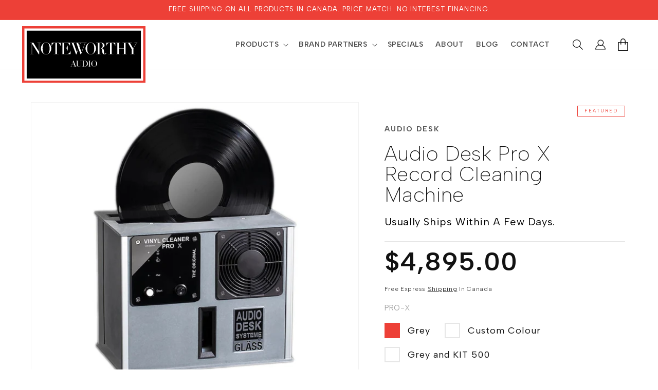

--- FILE ---
content_type: text/html; charset=utf-8
request_url: https://www.noteworthyaudio.com/products/audio-desk-pro-x-record-cleaning-machine
body_size: 52329
content:
<!doctype html>
<html class="js" lang="en">
  <head>
    <meta name="google-site-verification" content="8WTdslu6bcRI1nn-qfVY5iusrl03gOIUgWJW3q0xOVM" />
    <!-- Google tag (gtag.js) -->
<script async src="https://www.googletagmanager.com/gtag/js?id=G-TNTFPGGHS4"></script>
<script>
  window.dataLayer = window.dataLayer || [];
  function gtag(){dataLayer.push(arguments);}
  gtag('js', new Date());

  gtag('config', 'G-TNTFPGGHS4');
</script>
    <meta charset="utf-8">
    <meta http-equiv="X-UA-Compatible" content="IE=edge">
    <meta name="viewport" content="width=device-width,initial-scale=1">
    <meta name="theme-color" content="">
    <link rel="canonical" href="https://www.noteworthyaudio.com/products/audio-desk-pro-x-record-cleaning-machine"><link rel="preconnect" href="https://fonts.shopifycdn.com" crossorigin><title>
      Audio Desk Pro X Record Cleaning Machine
 &ndash; Noteworthy Audio</title>

    
      <meta name="description" content="The German hand made, world&#39;s highest-performing record cleaning machine just got better. The newest Audio Desk PRO X features high-performance black wipers, quick release of LPs at the end of the drying cycle, quieter operation via improved drying fans, and an upgraded ceramic pump and premium motor make this cleaning">
    

    

<meta property="og:site_name" content="Noteworthy Audio">
<meta property="og:url" content="https://www.noteworthyaudio.com/products/audio-desk-pro-x-record-cleaning-machine">
<meta property="og:title" content="Audio Desk Pro X Record Cleaning Machine">
<meta property="og:type" content="product">
<meta property="og:description" content="The German hand made, world&#39;s highest-performing record cleaning machine just got better. The newest Audio Desk PRO X features high-performance black wipers, quick release of LPs at the end of the drying cycle, quieter operation via improved drying fans, and an upgraded ceramic pump and premium motor make this cleaning"><meta property="og:image" content="http://www.noteworthyaudio.com/cdn/shop/files/audiodesk-prox-grey-noteworthyaudio-1000x.jpg?v=1718989911">
  <meta property="og:image:secure_url" content="https://www.noteworthyaudio.com/cdn/shop/files/audiodesk-prox-grey-noteworthyaudio-1000x.jpg?v=1718989911">
  <meta property="og:image:width" content="1000">
  <meta property="og:image:height" content="1000"><meta property="og:price:amount" content="4,895.00">
  <meta property="og:price:currency" content="CAD"><meta name="twitter:card" content="summary_large_image">
<meta name="twitter:title" content="Audio Desk Pro X Record Cleaning Machine">
<meta name="twitter:description" content="The German hand made, world&#39;s highest-performing record cleaning machine just got better. The newest Audio Desk PRO X features high-performance black wipers, quick release of LPs at the end of the drying cycle, quieter operation via improved drying fans, and an upgraded ceramic pump and premium motor make this cleaning">


    <script src="//www.noteworthyaudio.com/cdn/shop/t/5/assets/constants.js?v=132983761750457495441751047788" defer="defer"></script>
    <script src="//www.noteworthyaudio.com/cdn/shop/t/5/assets/pubsub.js?v=25310214064522200911751047789" defer="defer"></script>
    <script src="//www.noteworthyaudio.com/cdn/shop/t/5/assets/global.js?v=184345515105158409801751047788" defer="defer"></script>
    <script src="//www.noteworthyaudio.com/cdn/shop/t/5/assets/details-disclosure.js?v=13653116266235556501751047788" defer="defer"></script>
    <script src="//www.noteworthyaudio.com/cdn/shop/t/5/assets/details-modal.js?v=25581673532751508451751047788" defer="defer"></script>
    <script src="//www.noteworthyaudio.com/cdn/shop/t/5/assets/search-form.js?v=133129549252120666541751047790" defer="defer"></script><script src="//www.noteworthyaudio.com/cdn/shop/t/5/assets/animations.js?v=88693664871331136111751047787" defer="defer"></script><script>window.performance && window.performance.mark && window.performance.mark('shopify.content_for_header.start');</script><meta id="shopify-digital-wallet" name="shopify-digital-wallet" content="/9425024/digital_wallets/dialog">
<meta name="shopify-checkout-api-token" content="4f04b93c96baf901965380d9e6fb53b1">
<link rel="alternate" type="application/json+oembed" href="https://www.noteworthyaudio.com/products/audio-desk-pro-x-record-cleaning-machine.oembed">
<script async="async" src="/checkouts/internal/preloads.js?locale=en-CA"></script>
<link rel="preconnect" href="https://shop.app" crossorigin="anonymous">
<script async="async" src="https://shop.app/checkouts/internal/preloads.js?locale=en-CA&shop_id=9425024" crossorigin="anonymous"></script>
<script id="apple-pay-shop-capabilities" type="application/json">{"shopId":9425024,"countryCode":"CA","currencyCode":"CAD","merchantCapabilities":["supports3DS"],"merchantId":"gid:\/\/shopify\/Shop\/9425024","merchantName":"Noteworthy Audio","requiredBillingContactFields":["postalAddress","email","phone"],"requiredShippingContactFields":["postalAddress","email","phone"],"shippingType":"shipping","supportedNetworks":["visa","masterCard","amex","discover","interac","jcb"],"total":{"type":"pending","label":"Noteworthy Audio","amount":"1.00"},"shopifyPaymentsEnabled":true,"supportsSubscriptions":true}</script>
<script id="shopify-features" type="application/json">{"accessToken":"4f04b93c96baf901965380d9e6fb53b1","betas":["rich-media-storefront-analytics"],"domain":"www.noteworthyaudio.com","predictiveSearch":true,"shopId":9425024,"locale":"en"}</script>
<script>var Shopify = Shopify || {};
Shopify.shop = "noteworthy-audio.myshopify.com";
Shopify.locale = "en";
Shopify.currency = {"active":"CAD","rate":"1.0"};
Shopify.country = "CA";
Shopify.theme = {"name":"Dawn","id":149734031601,"schema_name":"Dawn","schema_version":"15.3.0","theme_store_id":887,"role":"main"};
Shopify.theme.handle = "null";
Shopify.theme.style = {"id":null,"handle":null};
Shopify.cdnHost = "www.noteworthyaudio.com/cdn";
Shopify.routes = Shopify.routes || {};
Shopify.routes.root = "/";</script>
<script type="module">!function(o){(o.Shopify=o.Shopify||{}).modules=!0}(window);</script>
<script>!function(o){function n(){var o=[];function n(){o.push(Array.prototype.slice.apply(arguments))}return n.q=o,n}var t=o.Shopify=o.Shopify||{};t.loadFeatures=n(),t.autoloadFeatures=n()}(window);</script>
<script>
  window.ShopifyPay = window.ShopifyPay || {};
  window.ShopifyPay.apiHost = "shop.app\/pay";
  window.ShopifyPay.redirectState = null;
</script>
<script id="shop-js-analytics" type="application/json">{"pageType":"product"}</script>
<script defer="defer" async type="module" src="//www.noteworthyaudio.com/cdn/shopifycloud/shop-js/modules/v2/client.init-shop-cart-sync_BT-GjEfc.en.esm.js"></script>
<script defer="defer" async type="module" src="//www.noteworthyaudio.com/cdn/shopifycloud/shop-js/modules/v2/chunk.common_D58fp_Oc.esm.js"></script>
<script defer="defer" async type="module" src="//www.noteworthyaudio.com/cdn/shopifycloud/shop-js/modules/v2/chunk.modal_xMitdFEc.esm.js"></script>
<script type="module">
  await import("//www.noteworthyaudio.com/cdn/shopifycloud/shop-js/modules/v2/client.init-shop-cart-sync_BT-GjEfc.en.esm.js");
await import("//www.noteworthyaudio.com/cdn/shopifycloud/shop-js/modules/v2/chunk.common_D58fp_Oc.esm.js");
await import("//www.noteworthyaudio.com/cdn/shopifycloud/shop-js/modules/v2/chunk.modal_xMitdFEc.esm.js");

  window.Shopify.SignInWithShop?.initShopCartSync?.({"fedCMEnabled":true,"windoidEnabled":true});

</script>
<script>
  window.Shopify = window.Shopify || {};
  if (!window.Shopify.featureAssets) window.Shopify.featureAssets = {};
  window.Shopify.featureAssets['shop-js'] = {"shop-cart-sync":["modules/v2/client.shop-cart-sync_DZOKe7Ll.en.esm.js","modules/v2/chunk.common_D58fp_Oc.esm.js","modules/v2/chunk.modal_xMitdFEc.esm.js"],"init-fed-cm":["modules/v2/client.init-fed-cm_B6oLuCjv.en.esm.js","modules/v2/chunk.common_D58fp_Oc.esm.js","modules/v2/chunk.modal_xMitdFEc.esm.js"],"shop-cash-offers":["modules/v2/client.shop-cash-offers_D2sdYoxE.en.esm.js","modules/v2/chunk.common_D58fp_Oc.esm.js","modules/v2/chunk.modal_xMitdFEc.esm.js"],"shop-login-button":["modules/v2/client.shop-login-button_QeVjl5Y3.en.esm.js","modules/v2/chunk.common_D58fp_Oc.esm.js","modules/v2/chunk.modal_xMitdFEc.esm.js"],"pay-button":["modules/v2/client.pay-button_DXTOsIq6.en.esm.js","modules/v2/chunk.common_D58fp_Oc.esm.js","modules/v2/chunk.modal_xMitdFEc.esm.js"],"shop-button":["modules/v2/client.shop-button_DQZHx9pm.en.esm.js","modules/v2/chunk.common_D58fp_Oc.esm.js","modules/v2/chunk.modal_xMitdFEc.esm.js"],"avatar":["modules/v2/client.avatar_BTnouDA3.en.esm.js"],"init-windoid":["modules/v2/client.init-windoid_CR1B-cfM.en.esm.js","modules/v2/chunk.common_D58fp_Oc.esm.js","modules/v2/chunk.modal_xMitdFEc.esm.js"],"init-shop-for-new-customer-accounts":["modules/v2/client.init-shop-for-new-customer-accounts_C_vY_xzh.en.esm.js","modules/v2/client.shop-login-button_QeVjl5Y3.en.esm.js","modules/v2/chunk.common_D58fp_Oc.esm.js","modules/v2/chunk.modal_xMitdFEc.esm.js"],"init-shop-email-lookup-coordinator":["modules/v2/client.init-shop-email-lookup-coordinator_BI7n9ZSv.en.esm.js","modules/v2/chunk.common_D58fp_Oc.esm.js","modules/v2/chunk.modal_xMitdFEc.esm.js"],"init-shop-cart-sync":["modules/v2/client.init-shop-cart-sync_BT-GjEfc.en.esm.js","modules/v2/chunk.common_D58fp_Oc.esm.js","modules/v2/chunk.modal_xMitdFEc.esm.js"],"shop-toast-manager":["modules/v2/client.shop-toast-manager_DiYdP3xc.en.esm.js","modules/v2/chunk.common_D58fp_Oc.esm.js","modules/v2/chunk.modal_xMitdFEc.esm.js"],"init-customer-accounts":["modules/v2/client.init-customer-accounts_D9ZNqS-Q.en.esm.js","modules/v2/client.shop-login-button_QeVjl5Y3.en.esm.js","modules/v2/chunk.common_D58fp_Oc.esm.js","modules/v2/chunk.modal_xMitdFEc.esm.js"],"init-customer-accounts-sign-up":["modules/v2/client.init-customer-accounts-sign-up_iGw4briv.en.esm.js","modules/v2/client.shop-login-button_QeVjl5Y3.en.esm.js","modules/v2/chunk.common_D58fp_Oc.esm.js","modules/v2/chunk.modal_xMitdFEc.esm.js"],"shop-follow-button":["modules/v2/client.shop-follow-button_CqMgW2wH.en.esm.js","modules/v2/chunk.common_D58fp_Oc.esm.js","modules/v2/chunk.modal_xMitdFEc.esm.js"],"checkout-modal":["modules/v2/client.checkout-modal_xHeaAweL.en.esm.js","modules/v2/chunk.common_D58fp_Oc.esm.js","modules/v2/chunk.modal_xMitdFEc.esm.js"],"shop-login":["modules/v2/client.shop-login_D91U-Q7h.en.esm.js","modules/v2/chunk.common_D58fp_Oc.esm.js","modules/v2/chunk.modal_xMitdFEc.esm.js"],"lead-capture":["modules/v2/client.lead-capture_BJmE1dJe.en.esm.js","modules/v2/chunk.common_D58fp_Oc.esm.js","modules/v2/chunk.modal_xMitdFEc.esm.js"],"payment-terms":["modules/v2/client.payment-terms_Ci9AEqFq.en.esm.js","modules/v2/chunk.common_D58fp_Oc.esm.js","modules/v2/chunk.modal_xMitdFEc.esm.js"]};
</script>
<script>(function() {
  var isLoaded = false;
  function asyncLoad() {
    if (isLoaded) return;
    isLoaded = true;
    var urls = ["\/\/shopify.privy.com\/widget.js?shop=noteworthy-audio.myshopify.com"];
    for (var i = 0; i < urls.length; i++) {
      var s = document.createElement('script');
      s.type = 'text/javascript';
      s.async = true;
      s.src = urls[i];
      var x = document.getElementsByTagName('script')[0];
      x.parentNode.insertBefore(s, x);
    }
  };
  if(window.attachEvent) {
    window.attachEvent('onload', asyncLoad);
  } else {
    window.addEventListener('load', asyncLoad, false);
  }
})();</script>
<script id="__st">var __st={"a":9425024,"offset":-18000,"reqid":"3ed99d26-dda9-41e4-9d8a-421b5873a89f-1769036350","pageurl":"www.noteworthyaudio.com\/products\/audio-desk-pro-x-record-cleaning-machine","u":"c76596eb6d15","p":"product","rtyp":"product","rid":7609836896497};</script>
<script>window.ShopifyPaypalV4VisibilityTracking = true;</script>
<script id="captcha-bootstrap">!function(){'use strict';const t='contact',e='account',n='new_comment',o=[[t,t],['blogs',n],['comments',n],[t,'customer']],c=[[e,'customer_login'],[e,'guest_login'],[e,'recover_customer_password'],[e,'create_customer']],r=t=>t.map((([t,e])=>`form[action*='/${t}']:not([data-nocaptcha='true']) input[name='form_type'][value='${e}']`)).join(','),a=t=>()=>t?[...document.querySelectorAll(t)].map((t=>t.form)):[];function s(){const t=[...o],e=r(t);return a(e)}const i='password',u='form_key',d=['recaptcha-v3-token','g-recaptcha-response','h-captcha-response',i],f=()=>{try{return window.sessionStorage}catch{return}},m='__shopify_v',_=t=>t.elements[u];function p(t,e,n=!1){try{const o=window.sessionStorage,c=JSON.parse(o.getItem(e)),{data:r}=function(t){const{data:e,action:n}=t;return t[m]||n?{data:e,action:n}:{data:t,action:n}}(c);for(const[e,n]of Object.entries(r))t.elements[e]&&(t.elements[e].value=n);n&&o.removeItem(e)}catch(o){console.error('form repopulation failed',{error:o})}}const l='form_type',E='cptcha';function T(t){t.dataset[E]=!0}const w=window,h=w.document,L='Shopify',v='ce_forms',y='captcha';let A=!1;((t,e)=>{const n=(g='f06e6c50-85a8-45c8-87d0-21a2b65856fe',I='https://cdn.shopify.com/shopifycloud/storefront-forms-hcaptcha/ce_storefront_forms_captcha_hcaptcha.v1.5.2.iife.js',D={infoText:'Protected by hCaptcha',privacyText:'Privacy',termsText:'Terms'},(t,e,n)=>{const o=w[L][v],c=o.bindForm;if(c)return c(t,g,e,D).then(n);var r;o.q.push([[t,g,e,D],n]),r=I,A||(h.body.append(Object.assign(h.createElement('script'),{id:'captcha-provider',async:!0,src:r})),A=!0)});var g,I,D;w[L]=w[L]||{},w[L][v]=w[L][v]||{},w[L][v].q=[],w[L][y]=w[L][y]||{},w[L][y].protect=function(t,e){n(t,void 0,e),T(t)},Object.freeze(w[L][y]),function(t,e,n,w,h,L){const[v,y,A,g]=function(t,e,n){const i=e?o:[],u=t?c:[],d=[...i,...u],f=r(d),m=r(i),_=r(d.filter((([t,e])=>n.includes(e))));return[a(f),a(m),a(_),s()]}(w,h,L),I=t=>{const e=t.target;return e instanceof HTMLFormElement?e:e&&e.form},D=t=>v().includes(t);t.addEventListener('submit',(t=>{const e=I(t);if(!e)return;const n=D(e)&&!e.dataset.hcaptchaBound&&!e.dataset.recaptchaBound,o=_(e),c=g().includes(e)&&(!o||!o.value);(n||c)&&t.preventDefault(),c&&!n&&(function(t){try{if(!f())return;!function(t){const e=f();if(!e)return;const n=_(t);if(!n)return;const o=n.value;o&&e.removeItem(o)}(t);const e=Array.from(Array(32),(()=>Math.random().toString(36)[2])).join('');!function(t,e){_(t)||t.append(Object.assign(document.createElement('input'),{type:'hidden',name:u})),t.elements[u].value=e}(t,e),function(t,e){const n=f();if(!n)return;const o=[...t.querySelectorAll(`input[type='${i}']`)].map((({name:t})=>t)),c=[...d,...o],r={};for(const[a,s]of new FormData(t).entries())c.includes(a)||(r[a]=s);n.setItem(e,JSON.stringify({[m]:1,action:t.action,data:r}))}(t,e)}catch(e){console.error('failed to persist form',e)}}(e),e.submit())}));const S=(t,e)=>{t&&!t.dataset[E]&&(n(t,e.some((e=>e===t))),T(t))};for(const o of['focusin','change'])t.addEventListener(o,(t=>{const e=I(t);D(e)&&S(e,y())}));const B=e.get('form_key'),M=e.get(l),P=B&&M;t.addEventListener('DOMContentLoaded',(()=>{const t=y();if(P)for(const e of t)e.elements[l].value===M&&p(e,B);[...new Set([...A(),...v().filter((t=>'true'===t.dataset.shopifyCaptcha))])].forEach((e=>S(e,t)))}))}(h,new URLSearchParams(w.location.search),n,t,e,['guest_login'])})(!0,!0)}();</script>
<script integrity="sha256-4kQ18oKyAcykRKYeNunJcIwy7WH5gtpwJnB7kiuLZ1E=" data-source-attribution="shopify.loadfeatures" defer="defer" src="//www.noteworthyaudio.com/cdn/shopifycloud/storefront/assets/storefront/load_feature-a0a9edcb.js" crossorigin="anonymous"></script>
<script crossorigin="anonymous" defer="defer" src="//www.noteworthyaudio.com/cdn/shopifycloud/storefront/assets/shopify_pay/storefront-65b4c6d7.js?v=20250812"></script>
<script data-source-attribution="shopify.dynamic_checkout.dynamic.init">var Shopify=Shopify||{};Shopify.PaymentButton=Shopify.PaymentButton||{isStorefrontPortableWallets:!0,init:function(){window.Shopify.PaymentButton.init=function(){};var t=document.createElement("script");t.src="https://www.noteworthyaudio.com/cdn/shopifycloud/portable-wallets/latest/portable-wallets.en.js",t.type="module",document.head.appendChild(t)}};
</script>
<script data-source-attribution="shopify.dynamic_checkout.buyer_consent">
  function portableWalletsHideBuyerConsent(e){var t=document.getElementById("shopify-buyer-consent"),n=document.getElementById("shopify-subscription-policy-button");t&&n&&(t.classList.add("hidden"),t.setAttribute("aria-hidden","true"),n.removeEventListener("click",e))}function portableWalletsShowBuyerConsent(e){var t=document.getElementById("shopify-buyer-consent"),n=document.getElementById("shopify-subscription-policy-button");t&&n&&(t.classList.remove("hidden"),t.removeAttribute("aria-hidden"),n.addEventListener("click",e))}window.Shopify?.PaymentButton&&(window.Shopify.PaymentButton.hideBuyerConsent=portableWalletsHideBuyerConsent,window.Shopify.PaymentButton.showBuyerConsent=portableWalletsShowBuyerConsent);
</script>
<script>
  function portableWalletsCleanup(e){e&&e.src&&console.error("Failed to load portable wallets script "+e.src);var t=document.querySelectorAll("shopify-accelerated-checkout .shopify-payment-button__skeleton, shopify-accelerated-checkout-cart .wallet-cart-button__skeleton"),e=document.getElementById("shopify-buyer-consent");for(let e=0;e<t.length;e++)t[e].remove();e&&e.remove()}function portableWalletsNotLoadedAsModule(e){e instanceof ErrorEvent&&"string"==typeof e.message&&e.message.includes("import.meta")&&"string"==typeof e.filename&&e.filename.includes("portable-wallets")&&(window.removeEventListener("error",portableWalletsNotLoadedAsModule),window.Shopify.PaymentButton.failedToLoad=e,"loading"===document.readyState?document.addEventListener("DOMContentLoaded",window.Shopify.PaymentButton.init):window.Shopify.PaymentButton.init())}window.addEventListener("error",portableWalletsNotLoadedAsModule);
</script>

<script type="module" src="https://www.noteworthyaudio.com/cdn/shopifycloud/portable-wallets/latest/portable-wallets.en.js" onError="portableWalletsCleanup(this)" crossorigin="anonymous"></script>
<script nomodule>
  document.addEventListener("DOMContentLoaded", portableWalletsCleanup);
</script>

<link id="shopify-accelerated-checkout-styles" rel="stylesheet" media="screen" href="https://www.noteworthyaudio.com/cdn/shopifycloud/portable-wallets/latest/accelerated-checkout-backwards-compat.css" crossorigin="anonymous">
<style id="shopify-accelerated-checkout-cart">
        #shopify-buyer-consent {
  margin-top: 1em;
  display: inline-block;
  width: 100%;
}

#shopify-buyer-consent.hidden {
  display: none;
}

#shopify-subscription-policy-button {
  background: none;
  border: none;
  padding: 0;
  text-decoration: underline;
  font-size: inherit;
  cursor: pointer;
}

#shopify-subscription-policy-button::before {
  box-shadow: none;
}

      </style>
<script id="sections-script" data-sections="header" defer="defer" src="//www.noteworthyaudio.com/cdn/shop/t/5/compiled_assets/scripts.js?v=5130"></script>
<script>window.performance && window.performance.mark && window.performance.mark('shopify.content_for_header.end');</script>


    <style data-shopify>
      @font-face {
  font-family: Assistant;
  font-weight: 400;
  font-style: normal;
  font-display: swap;
  src: url("//www.noteworthyaudio.com/cdn/fonts/assistant/assistant_n4.9120912a469cad1cc292572851508ca49d12e768.woff2") format("woff2"),
       url("//www.noteworthyaudio.com/cdn/fonts/assistant/assistant_n4.6e9875ce64e0fefcd3f4446b7ec9036b3ddd2985.woff") format("woff");
}

      @font-face {
  font-family: Assistant;
  font-weight: 700;
  font-style: normal;
  font-display: swap;
  src: url("//www.noteworthyaudio.com/cdn/fonts/assistant/assistant_n7.bf44452348ec8b8efa3aa3068825305886b1c83c.woff2") format("woff2"),
       url("//www.noteworthyaudio.com/cdn/fonts/assistant/assistant_n7.0c887fee83f6b3bda822f1150b912c72da0f7b64.woff") format("woff");
}

      
      
      @font-face {
  font-family: Assistant;
  font-weight: 400;
  font-style: normal;
  font-display: swap;
  src: url("//www.noteworthyaudio.com/cdn/fonts/assistant/assistant_n4.9120912a469cad1cc292572851508ca49d12e768.woff2") format("woff2"),
       url("//www.noteworthyaudio.com/cdn/fonts/assistant/assistant_n4.6e9875ce64e0fefcd3f4446b7ec9036b3ddd2985.woff") format("woff");
}


      
        :root,
        .color-scheme-1 {
          --color-background: 255,255,255;
        
          --gradient-background: #ffffff;
        

        

        --color-foreground: 18,18,18;
        --color-background-contrast: 191,191,191;
        --color-shadow: 18,18,18;
        --color-button: 18,18,18;
        --color-button-text: 255,255,255;
        --color-secondary-button: 255,255,255;
        --color-secondary-button-text: 18,18,18;
        --color-link: 18,18,18;
        --color-badge-foreground: 18,18,18;
        --color-badge-background: 255,255,255;
        --color-badge-border: 18,18,18;
        --payment-terms-background-color: rgb(255 255 255);
      }
      
        
        .color-scheme-2 {
          --color-background: 243,243,243;
        
          --gradient-background: #f3f3f3;
        

        

        --color-foreground: 18,18,18;
        --color-background-contrast: 179,179,179;
        --color-shadow: 18,18,18;
        --color-button: 18,18,18;
        --color-button-text: 243,243,243;
        --color-secondary-button: 243,243,243;
        --color-secondary-button-text: 18,18,18;
        --color-link: 18,18,18;
        --color-badge-foreground: 18,18,18;
        --color-badge-background: 243,243,243;
        --color-badge-border: 18,18,18;
        --payment-terms-background-color: rgb(243 243 243);
      }
      
        
        .color-scheme-3 {
          --color-background: 237,64,55;
        
          --gradient-background: #ed4037;
        

        

        --color-foreground: 255,255,255;
        --color-background-contrast: 151,20,14;
        --color-shadow: 237,64,55;
        --color-button: 255,255,255;
        --color-button-text: 237,64,55;
        --color-secondary-button: 237,64,55;
        --color-secondary-button-text: 255,255,255;
        --color-link: 255,255,255;
        --color-badge-foreground: 255,255,255;
        --color-badge-background: 237,64,55;
        --color-badge-border: 255,255,255;
        --payment-terms-background-color: rgb(237 64 55);
      }
      
        
        .color-scheme-4 {
          --color-background: 18,18,18;
        
          --gradient-background: #121212;
        

        

        --color-foreground: 255,255,255;
        --color-background-contrast: 146,146,146;
        --color-shadow: 18,18,18;
        --color-button: 255,255,255;
        --color-button-text: 18,18,18;
        --color-secondary-button: 18,18,18;
        --color-secondary-button-text: 255,255,255;
        --color-link: 255,255,255;
        --color-badge-foreground: 255,255,255;
        --color-badge-background: 18,18,18;
        --color-badge-border: 255,255,255;
        --payment-terms-background-color: rgb(18 18 18);
      }
      
        
        .color-scheme-5 {
          --color-background: 51,79,180;
        
          --gradient-background: #334fb4;
        

        

        --color-foreground: 255,255,255;
        --color-background-contrast: 23,35,81;
        --color-shadow: 18,18,18;
        --color-button: 255,255,255;
        --color-button-text: 51,79,180;
        --color-secondary-button: 51,79,180;
        --color-secondary-button-text: 255,255,255;
        --color-link: 255,255,255;
        --color-badge-foreground: 255,255,255;
        --color-badge-background: 51,79,180;
        --color-badge-border: 255,255,255;
        --payment-terms-background-color: rgb(51 79 180);
      }
      

      body, .color-scheme-1, .color-scheme-2, .color-scheme-3, .color-scheme-4, .color-scheme-5 {
        color: rgba(var(--color-foreground), 0.75);
        background-color: rgb(var(--color-background));
      }

      :root {
        --font-body-family: Assistant, sans-serif;
        --font-body-style: normal;
        --font-body-weight: 400;
        --font-body-weight-bold: 700;

        --font-heading-family: Assistant, sans-serif;
        --font-heading-style: normal;
        --font-heading-weight: 400;

        --font-body-scale: 1.0;
        --font-heading-scale: 1.0;

        --media-padding: px;
        --media-border-opacity: 0.05;
        --media-border-width: 1px;
        --media-radius: 0px;
        --media-shadow-opacity: 0.0;
        --media-shadow-horizontal-offset: 0px;
        --media-shadow-vertical-offset: 4px;
        --media-shadow-blur-radius: 5px;
        --media-shadow-visible: 0;

        --page-width: 160rem;
        --page-width-margin: 0rem;

        --product-card-image-padding: 0.0rem;
        --product-card-corner-radius: 0.0rem;
        --product-card-text-alignment: left;
        --product-card-border-width: 0.0rem;
        --product-card-border-opacity: 0.1;
        --product-card-shadow-opacity: 0.0;
        --product-card-shadow-visible: 0;
        --product-card-shadow-horizontal-offset: 0.0rem;
        --product-card-shadow-vertical-offset: 0.4rem;
        --product-card-shadow-blur-radius: 0.5rem;

        --collection-card-image-padding: 0.0rem;
        --collection-card-corner-radius: 0.0rem;
        --collection-card-text-alignment: left;
        --collection-card-border-width: 0.0rem;
        --collection-card-border-opacity: 0.1;
        --collection-card-shadow-opacity: 0.0;
        --collection-card-shadow-visible: 0;
        --collection-card-shadow-horizontal-offset: 0.0rem;
        --collection-card-shadow-vertical-offset: 0.4rem;
        --collection-card-shadow-blur-radius: 0.5rem;

        --blog-card-image-padding: 0.0rem;
        --blog-card-corner-radius: 0.0rem;
        --blog-card-text-alignment: left;
        --blog-card-border-width: 0.0rem;
        --blog-card-border-opacity: 0.1;
        --blog-card-shadow-opacity: 0.0;
        --blog-card-shadow-visible: 0;
        --blog-card-shadow-horizontal-offset: 0.0rem;
        --blog-card-shadow-vertical-offset: 0.4rem;
        --blog-card-shadow-blur-radius: 0.5rem;

        --badge-corner-radius: 4.0rem;

        --popup-border-width: 1px;
        --popup-border-opacity: 0.1;
        --popup-corner-radius: 0px;
        --popup-shadow-opacity: 0.05;
        --popup-shadow-horizontal-offset: 0px;
        --popup-shadow-vertical-offset: 4px;
        --popup-shadow-blur-radius: 5px;

        --drawer-border-width: 1px;
        --drawer-border-opacity: 0.1;
        --drawer-shadow-opacity: 0.0;
        --drawer-shadow-horizontal-offset: 0px;
        --drawer-shadow-vertical-offset: 4px;
        --drawer-shadow-blur-radius: 5px;

        --spacing-sections-desktop: 0px;
        --spacing-sections-mobile: 0px;

        --grid-desktop-vertical-spacing: 8px;
        --grid-desktop-horizontal-spacing: 8px;
        --grid-mobile-vertical-spacing: 4px;
        --grid-mobile-horizontal-spacing: 4px;

        --text-boxes-border-opacity: 0.1;
        --text-boxes-border-width: 0px;
        --text-boxes-radius: 0px;
        --text-boxes-shadow-opacity: 0.0;
        --text-boxes-shadow-visible: 0;
        --text-boxes-shadow-horizontal-offset: 0px;
        --text-boxes-shadow-vertical-offset: 4px;
        --text-boxes-shadow-blur-radius: 5px;

        --buttons-radius: 0px;
        --buttons-radius-outset: 0px;
        --buttons-border-width: 1px;
        --buttons-border-opacity: 1.0;
        --buttons-shadow-opacity: 0.0;
        --buttons-shadow-visible: 0;
        --buttons-shadow-horizontal-offset: 0px;
        --buttons-shadow-vertical-offset: 4px;
        --buttons-shadow-blur-radius: 5px;
        --buttons-border-offset: 0px;

        --inputs-radius: 0px;
        --inputs-border-width: 1px;
        --inputs-border-opacity: 0.55;
        --inputs-shadow-opacity: 0.0;
        --inputs-shadow-horizontal-offset: 0px;
        --inputs-margin-offset: 0px;
        --inputs-shadow-vertical-offset: 4px;
        --inputs-shadow-blur-radius: 5px;
        --inputs-radius-outset: 0px;

        --variant-pills-radius: 40px;
        --variant-pills-border-width: 1px;
        --variant-pills-border-opacity: 0.55;
        --variant-pills-shadow-opacity: 0.0;
        --variant-pills-shadow-horizontal-offset: 0px;
        --variant-pills-shadow-vertical-offset: 4px;
        --variant-pills-shadow-blur-radius: 5px;
      }

      *,
      *::before,
      *::after {
        box-sizing: inherit;
      }

      html {
        box-sizing: border-box;
        font-size: calc(var(--font-body-scale) * 62.5%);
        height: 100%;
      }

      body {
        display: grid;
        grid-template-rows: auto auto 1fr auto;
        grid-template-columns: 100%;
        min-height: 100%;
        margin: 0;
        font-size: 1.5rem;
        letter-spacing: 0.06rem;
        line-height: calc(1 + 0.8 / var(--font-body-scale));
        font-family: var(--font-body-family);
        font-style: var(--font-body-style);
        font-weight: var(--font-body-weight);
      }

      @media screen and (min-width: 750px) {
        body {
          font-size: 1.6rem;
        }
      }
    </style>

    <link href="//www.noteworthyaudio.com/cdn/shop/t/5/assets/base.css?v=159841507637079171801751047787" rel="stylesheet" type="text/css" media="all" />
    <link rel="stylesheet" href="//www.noteworthyaudio.com/cdn/shop/t/5/assets/component-cart-items.css?v=123238115697927560811751047788" media="print" onload="this.media='all'">
      <link rel="preload" as="font" href="//www.noteworthyaudio.com/cdn/fonts/assistant/assistant_n4.9120912a469cad1cc292572851508ca49d12e768.woff2" type="font/woff2" crossorigin>
      

      <link rel="preload" as="font" href="//www.noteworthyaudio.com/cdn/fonts/assistant/assistant_n4.9120912a469cad1cc292572851508ca49d12e768.woff2" type="font/woff2" crossorigin>
      
<link
        rel="stylesheet"
        href="//www.noteworthyaudio.com/cdn/shop/t/5/assets/component-predictive-search.css?v=118923337488134913561751047788"
        media="print"
        onload="this.media='all'"
      ><script>
      if (Shopify.designMode) {
        document.documentElement.classList.add('shopify-design-mode');
      }
    </script>
    <script src="https://code.jquery.com/jquery-3.6.0.min.js" integrity="sha256-/xUj+3OJU5yExlq6GSYGSHk7tPXikynS7ogEvDej/m4=" crossorigin="anonymous"></script>
    <script src="https://cdn.jsdelivr.net/gh/fancyapps/fancybox@3.5.7/dist/jquery.fancybox.min.js"></script>
		<link rel="stylesheet" href="https://cdn.jsdelivr.net/gh/fancyapps/fancybox@3.5.7/dist/jquery.fancybox.min.css" />
    <link rel="stylesheet" type="text/css" href="//cdn.jsdelivr.net/npm/slick-carousel@1.8.1/slick/slick.css">
    <script type="text/javascript" src="//cdn.jsdelivr.net/npm/slick-carousel@1.8.1/slick/slick.min.js"></script>
    <link href="//www.noteworthyaudio.com/cdn/shop/t/5/assets/custom.css?v=77883597720609472211761831075" rel="stylesheet" type="text/css" media="all" />
    <script src="//www.noteworthyaudio.com/cdn/shop/t/5/assets/custom.js?v=23739273338836413621758217647" defer></script>
  <!-- BEGIN app block: shopify://apps/klaviyo-email-marketing-sms/blocks/klaviyo-onsite-embed/2632fe16-c075-4321-a88b-50b567f42507 -->












  <script async src="https://static.klaviyo.com/onsite/js/Rgfeei/klaviyo.js?company_id=Rgfeei"></script>
  <script>!function(){if(!window.klaviyo){window._klOnsite=window._klOnsite||[];try{window.klaviyo=new Proxy({},{get:function(n,i){return"push"===i?function(){var n;(n=window._klOnsite).push.apply(n,arguments)}:function(){for(var n=arguments.length,o=new Array(n),w=0;w<n;w++)o[w]=arguments[w];var t="function"==typeof o[o.length-1]?o.pop():void 0,e=new Promise((function(n){window._klOnsite.push([i].concat(o,[function(i){t&&t(i),n(i)}]))}));return e}}})}catch(n){window.klaviyo=window.klaviyo||[],window.klaviyo.push=function(){var n;(n=window._klOnsite).push.apply(n,arguments)}}}}();</script>

  
    <script id="viewed_product">
      if (item == null) {
        var _learnq = _learnq || [];

        var MetafieldReviews = null
        var MetafieldYotpoRating = null
        var MetafieldYotpoCount = null
        var MetafieldLooxRating = null
        var MetafieldLooxCount = null
        var okendoProduct = null
        var okendoProductReviewCount = null
        var okendoProductReviewAverageValue = null
        try {
          // The following fields are used for Customer Hub recently viewed in order to add reviews.
          // This information is not part of __kla_viewed. Instead, it is part of __kla_viewed_reviewed_items
          MetafieldReviews = {};
          MetafieldYotpoRating = null
          MetafieldYotpoCount = null
          MetafieldLooxRating = null
          MetafieldLooxCount = null

          okendoProduct = null
          // If the okendo metafield is not legacy, it will error, which then requires the new json formatted data
          if (okendoProduct && 'error' in okendoProduct) {
            okendoProduct = null
          }
          okendoProductReviewCount = okendoProduct ? okendoProduct.reviewCount : null
          okendoProductReviewAverageValue = okendoProduct ? okendoProduct.reviewAverageValue : null
        } catch (error) {
          console.error('Error in Klaviyo onsite reviews tracking:', error);
        }

        var item = {
          Name: "Audio Desk Pro X Record Cleaning Machine",
          ProductID: 7609836896497,
          Categories: ["Audio Desk Record Cleaning Machine","HumminGuru Audio Desk","Okki Nokki","Record Cleaning Machines"],
          ImageURL: "https://www.noteworthyaudio.com/cdn/shop/files/audiodesk-prox-grey-noteworthyaudio-1000x_grande.jpg?v=1718989911",
          URL: "https://www.noteworthyaudio.com/products/audio-desk-pro-x-record-cleaning-machine",
          Brand: "Audio Desk",
          Price: "$4,895.00",
          Value: "4,895.00",
          CompareAtPrice: "$0.00"
        };
        _learnq.push(['track', 'Viewed Product', item]);
        _learnq.push(['trackViewedItem', {
          Title: item.Name,
          ItemId: item.ProductID,
          Categories: item.Categories,
          ImageUrl: item.ImageURL,
          Url: item.URL,
          Metadata: {
            Brand: item.Brand,
            Price: item.Price,
            Value: item.Value,
            CompareAtPrice: item.CompareAtPrice
          },
          metafields:{
            reviews: MetafieldReviews,
            yotpo:{
              rating: MetafieldYotpoRating,
              count: MetafieldYotpoCount,
            },
            loox:{
              rating: MetafieldLooxRating,
              count: MetafieldLooxCount,
            },
            okendo: {
              rating: okendoProductReviewAverageValue,
              count: okendoProductReviewCount,
            }
          }
        }]);
      }
    </script>
  




  <script>
    window.klaviyoReviewsProductDesignMode = false
  </script>







<!-- END app block --><!-- BEGIN app block: shopify://apps/judge-me-reviews/blocks/judgeme_core/61ccd3b1-a9f2-4160-9fe9-4fec8413e5d8 --><!-- Start of Judge.me Core -->






<link rel="dns-prefetch" href="https://cdnwidget.judge.me">
<link rel="dns-prefetch" href="https://cdn.judge.me">
<link rel="dns-prefetch" href="https://cdn1.judge.me">
<link rel="dns-prefetch" href="https://api.judge.me">

<script data-cfasync='false' class='jdgm-settings-script'>window.jdgmSettings={"pagination":5,"disable_web_reviews":true,"badge_no_review_text":"No reviews","badge_n_reviews_text":"{{ n }} review/reviews","hide_badge_preview_if_no_reviews":true,"badge_hide_text":false,"enforce_center_preview_badge":false,"widget_title":"Customer Reviews","widget_open_form_text":"Write a review","widget_close_form_text":"Cancel review","widget_refresh_page_text":"Refresh page","widget_summary_text":"Based on {{ number_of_reviews }} review/reviews","widget_no_review_text":"Be the first to write a review","widget_name_field_text":"Display name","widget_verified_name_field_text":"Verified Name (public)","widget_name_placeholder_text":"Display name","widget_required_field_error_text":"This field is required.","widget_email_field_text":"Email address","widget_verified_email_field_text":"Verified Email (private, can not be edited)","widget_email_placeholder_text":"Your email address","widget_email_field_error_text":"Please enter a valid email address.","widget_rating_field_text":"Rating","widget_review_title_field_text":"Review Title","widget_review_title_placeholder_text":"Give your review a title","widget_review_body_field_text":"Review content","widget_review_body_placeholder_text":"Start writing here...","widget_pictures_field_text":"Picture/Video (optional)","widget_submit_review_text":"Submit Review","widget_submit_verified_review_text":"Submit Verified Review","widget_submit_success_msg_with_auto_publish":"Thank you! Please refresh the page in a few moments to see your review. You can remove or edit your review by logging into \u003ca href='https://judge.me/login' target='_blank' rel='nofollow noopener'\u003eJudge.me\u003c/a\u003e","widget_submit_success_msg_no_auto_publish":"Thank you! Your review will be published as soon as it is approved by the shop admin. You can remove or edit your review by logging into \u003ca href='https://judge.me/login' target='_blank' rel='nofollow noopener'\u003eJudge.me\u003c/a\u003e","widget_show_default_reviews_out_of_total_text":"Showing {{ n_reviews_shown }} out of {{ n_reviews }} reviews.","widget_show_all_link_text":"Show all","widget_show_less_link_text":"Show less","widget_author_said_text":"{{ reviewer_name }} said:","widget_days_text":"{{ n }} days ago","widget_weeks_text":"{{ n }} week/weeks ago","widget_months_text":"{{ n }} month/months ago","widget_years_text":"{{ n }} year/years ago","widget_yesterday_text":"Yesterday","widget_today_text":"Today","widget_replied_text":"\u003e\u003e {{ shop_name }} replied:","widget_read_more_text":"Read more","widget_reviewer_name_as_initial":"","widget_rating_filter_color":"#fbcd0a","widget_rating_filter_see_all_text":"See all reviews","widget_sorting_most_recent_text":"Most Recent","widget_sorting_highest_rating_text":"Highest Rating","widget_sorting_lowest_rating_text":"Lowest Rating","widget_sorting_with_pictures_text":"Only Pictures","widget_sorting_most_helpful_text":"Most Helpful","widget_open_question_form_text":"Ask a question","widget_reviews_subtab_text":"Reviews","widget_questions_subtab_text":"Questions","widget_question_label_text":"Question","widget_answer_label_text":"Answer","widget_question_placeholder_text":"Write your question here","widget_submit_question_text":"Submit Question","widget_question_submit_success_text":"Thank you for your question! We will notify you once it gets answered.","verified_badge_text":"Verified","verified_badge_bg_color":"","verified_badge_text_color":"","verified_badge_placement":"left-of-reviewer-name","widget_review_max_height":"","widget_hide_border":false,"widget_social_share":false,"widget_thumb":false,"widget_review_location_show":false,"widget_location_format":"","all_reviews_include_out_of_store_products":true,"all_reviews_out_of_store_text":"(out of store)","all_reviews_pagination":100,"all_reviews_product_name_prefix_text":"about","enable_review_pictures":true,"enable_question_anwser":false,"widget_theme":"default","review_date_format":"mm/dd/yyyy","default_sort_method":"most-recent","widget_product_reviews_subtab_text":"Product Reviews","widget_shop_reviews_subtab_text":"Shop Reviews","widget_other_products_reviews_text":"Reviews for other products","widget_store_reviews_subtab_text":"Store reviews","widget_no_store_reviews_text":"This store hasn't received any reviews yet","widget_web_restriction_product_reviews_text":"This product hasn't received any reviews yet","widget_no_items_text":"No items found","widget_show_more_text":"Show more","widget_write_a_store_review_text":"Write a Store Review","widget_other_languages_heading":"Reviews in Other Languages","widget_translate_review_text":"Translate review to {{ language }}","widget_translating_review_text":"Translating...","widget_show_original_translation_text":"Show original ({{ language }})","widget_translate_review_failed_text":"Review couldn't be translated.","widget_translate_review_retry_text":"Retry","widget_translate_review_try_again_later_text":"Try again later","show_product_url_for_grouped_product":false,"widget_sorting_pictures_first_text":"Pictures First","show_pictures_on_all_rev_page_mobile":false,"show_pictures_on_all_rev_page_desktop":false,"floating_tab_hide_mobile_install_preference":false,"floating_tab_button_name":"★ Reviews","floating_tab_title":"Let customers speak for us","floating_tab_button_color":"","floating_tab_button_background_color":"","floating_tab_url":"","floating_tab_url_enabled":false,"floating_tab_tab_style":"text","all_reviews_text_badge_text":"Customers rate us {{ shop.metafields.judgeme.all_reviews_rating | round: 1 }}/5 based on {{ shop.metafields.judgeme.all_reviews_count }} reviews.","all_reviews_text_badge_text_branded_style":"{{ shop.metafields.judgeme.all_reviews_rating | round: 1 }} out of 5 stars based on {{ shop.metafields.judgeme.all_reviews_count }} reviews","is_all_reviews_text_badge_a_link":false,"show_stars_for_all_reviews_text_badge":false,"all_reviews_text_badge_url":"","all_reviews_text_style":"branded","all_reviews_text_color_style":"judgeme_brand_color","all_reviews_text_color":"#108474","all_reviews_text_show_jm_brand":false,"featured_carousel_show_header":true,"featured_carousel_title":"Testimonials","testimonials_carousel_title":"Customers are saying","videos_carousel_title":"Real customer stories","cards_carousel_title":"Customers are saying","featured_carousel_count_text":"from {{ n }} reviews","featured_carousel_add_link_to_all_reviews_page":false,"featured_carousel_url":"","featured_carousel_show_images":true,"featured_carousel_autoslide_interval":5,"featured_carousel_arrows_on_the_sides":false,"featured_carousel_height":250,"featured_carousel_width":80,"featured_carousel_image_size":0,"featured_carousel_image_height":250,"featured_carousel_arrow_color":"#eeeeee","verified_count_badge_style":"branded","verified_count_badge_orientation":"horizontal","verified_count_badge_color_style":"judgeme_brand_color","verified_count_badge_color":"#108474","is_verified_count_badge_a_link":false,"verified_count_badge_url":"","verified_count_badge_show_jm_brand":true,"widget_rating_preset_default":5,"widget_first_sub_tab":"product-reviews","widget_show_histogram":true,"widget_histogram_use_custom_color":false,"widget_pagination_use_custom_color":false,"widget_star_use_custom_color":false,"widget_verified_badge_use_custom_color":false,"widget_write_review_use_custom_color":false,"picture_reminder_submit_button":"Upload Pictures","enable_review_videos":false,"mute_video_by_default":false,"widget_sorting_videos_first_text":"Videos First","widget_review_pending_text":"Pending","featured_carousel_items_for_large_screen":2,"social_share_options_order":"Facebook,Twitter","remove_microdata_snippet":true,"disable_json_ld":false,"enable_json_ld_products":false,"preview_badge_show_question_text":false,"preview_badge_no_question_text":"No questions","preview_badge_n_question_text":"{{ number_of_questions }} question/questions","qa_badge_show_icon":false,"qa_badge_position":"same-row","remove_judgeme_branding":false,"widget_add_search_bar":false,"widget_search_bar_placeholder":"Search","widget_sorting_verified_only_text":"Verified only","featured_carousel_theme":"card","featured_carousel_show_rating":true,"featured_carousel_show_title":true,"featured_carousel_show_body":true,"featured_carousel_show_date":true,"featured_carousel_show_reviewer":true,"featured_carousel_show_product":false,"featured_carousel_header_background_color":"#108474","featured_carousel_header_text_color":"#ffffff","featured_carousel_name_product_separator":"reviewed","featured_carousel_full_star_background":"#ED4037","featured_carousel_empty_star_background":"#dadada","featured_carousel_vertical_theme_background":"#f9fafb","featured_carousel_verified_badge_enable":true,"featured_carousel_verified_badge_color":"#108474","featured_carousel_border_style":"round","featured_carousel_review_line_length_limit":3,"featured_carousel_more_reviews_button_text":"Read more reviews","featured_carousel_view_product_button_text":"View product","all_reviews_page_load_reviews_on":"scroll","all_reviews_page_load_more_text":"Load More Reviews","disable_fb_tab_reviews":false,"enable_ajax_cdn_cache":false,"widget_advanced_speed_features":5,"widget_public_name_text":"displayed publicly like","default_reviewer_name":"John Smith","default_reviewer_name_has_non_latin":true,"widget_reviewer_anonymous":"Anonymous","medals_widget_title":"Judge.me Review Medals","medals_widget_background_color":"#f9fafb","medals_widget_position":"footer_all_pages","medals_widget_border_color":"#f9fafb","medals_widget_verified_text_position":"left","medals_widget_use_monochromatic_version":false,"medals_widget_elements_color":"#108474","show_reviewer_avatar":true,"widget_invalid_yt_video_url_error_text":"Not a YouTube video URL","widget_max_length_field_error_text":"Please enter no more than {0} characters.","widget_show_country_flag":false,"widget_show_collected_via_shop_app":true,"widget_verified_by_shop_badge_style":"light","widget_verified_by_shop_text":"Verified by Shop","widget_show_photo_gallery":false,"widget_load_with_code_splitting":true,"widget_ugc_install_preference":false,"widget_ugc_title":"Made by us, Shared by you","widget_ugc_subtitle":"Tag us to see your picture featured in our page","widget_ugc_arrows_color":"#ffffff","widget_ugc_primary_button_text":"Buy Now","widget_ugc_primary_button_background_color":"#108474","widget_ugc_primary_button_text_color":"#ffffff","widget_ugc_primary_button_border_width":"0","widget_ugc_primary_button_border_style":"none","widget_ugc_primary_button_border_color":"#108474","widget_ugc_primary_button_border_radius":"25","widget_ugc_secondary_button_text":"Load More","widget_ugc_secondary_button_background_color":"#ffffff","widget_ugc_secondary_button_text_color":"#108474","widget_ugc_secondary_button_border_width":"2","widget_ugc_secondary_button_border_style":"solid","widget_ugc_secondary_button_border_color":"#108474","widget_ugc_secondary_button_border_radius":"25","widget_ugc_reviews_button_text":"View Reviews","widget_ugc_reviews_button_background_color":"#ffffff","widget_ugc_reviews_button_text_color":"#108474","widget_ugc_reviews_button_border_width":"2","widget_ugc_reviews_button_border_style":"solid","widget_ugc_reviews_button_border_color":"#108474","widget_ugc_reviews_button_border_radius":"25","widget_ugc_reviews_button_link_to":"judgeme-reviews-page","widget_ugc_show_post_date":true,"widget_ugc_max_width":"800","widget_rating_metafield_value_type":true,"widget_primary_color":"#108474","widget_enable_secondary_color":false,"widget_secondary_color":"#edf5f5","widget_summary_average_rating_text":"{{ average_rating }} out of 5","widget_media_grid_title":"Customer photos \u0026 videos","widget_media_grid_see_more_text":"See more","widget_round_style":false,"widget_show_product_medals":true,"widget_verified_by_judgeme_text":"Verified by Judge.me","widget_show_store_medals":true,"widget_verified_by_judgeme_text_in_store_medals":"Verified by Judge.me","widget_media_field_exceed_quantity_message":"Sorry, we can only accept {{ max_media }} for one review.","widget_media_field_exceed_limit_message":"{{ file_name }} is too large, please select a {{ media_type }} less than {{ size_limit }}MB.","widget_review_submitted_text":"Review Submitted!","widget_question_submitted_text":"Question Submitted!","widget_close_form_text_question":"Cancel","widget_write_your_answer_here_text":"Write your answer here","widget_enabled_branded_link":true,"widget_show_collected_by_judgeme":false,"widget_reviewer_name_color":"","widget_write_review_text_color":"","widget_write_review_bg_color":"","widget_collected_by_judgeme_text":"collected by Judge.me","widget_pagination_type":"standard","widget_load_more_text":"Load More","widget_load_more_color":"#108474","widget_full_review_text":"Full Review","widget_read_more_reviews_text":"Read More Reviews","widget_read_questions_text":"Read Questions","widget_questions_and_answers_text":"Questions \u0026 Answers","widget_verified_by_text":"Verified by","widget_verified_text":"Verified","widget_number_of_reviews_text":"{{ number_of_reviews }} reviews","widget_back_button_text":"Back","widget_next_button_text":"Next","widget_custom_forms_filter_button":"Filters","custom_forms_style":"horizontal","widget_show_review_information":false,"how_reviews_are_collected":"How reviews are collected?","widget_show_review_keywords":false,"widget_gdpr_statement":"How we use your data: We'll only contact you about the review you left, and only if necessary. By submitting your review, you agree to Judge.me's \u003ca href='https://judge.me/terms' target='_blank' rel='nofollow noopener'\u003eterms\u003c/a\u003e, \u003ca href='https://judge.me/privacy' target='_blank' rel='nofollow noopener'\u003eprivacy\u003c/a\u003e and \u003ca href='https://judge.me/content-policy' target='_blank' rel='nofollow noopener'\u003econtent\u003c/a\u003e policies.","widget_multilingual_sorting_enabled":false,"widget_translate_review_content_enabled":false,"widget_translate_review_content_method":"manual","popup_widget_review_selection":"automatically_with_pictures","popup_widget_round_border_style":true,"popup_widget_show_title":true,"popup_widget_show_body":true,"popup_widget_show_reviewer":false,"popup_widget_show_product":true,"popup_widget_show_pictures":true,"popup_widget_use_review_picture":true,"popup_widget_show_on_home_page":true,"popup_widget_show_on_product_page":true,"popup_widget_show_on_collection_page":true,"popup_widget_show_on_cart_page":true,"popup_widget_position":"bottom_left","popup_widget_first_review_delay":5,"popup_widget_duration":5,"popup_widget_interval":5,"popup_widget_review_count":5,"popup_widget_hide_on_mobile":true,"review_snippet_widget_round_border_style":true,"review_snippet_widget_card_color":"#FFFFFF","review_snippet_widget_slider_arrows_background_color":"#FFFFFF","review_snippet_widget_slider_arrows_color":"#000000","review_snippet_widget_star_color":"#108474","show_product_variant":false,"all_reviews_product_variant_label_text":"Variant: ","widget_show_verified_branding":true,"widget_ai_summary_title":"Customers say","widget_ai_summary_disclaimer":"AI-powered review summary based on recent customer reviews","widget_show_ai_summary":false,"widget_show_ai_summary_bg":false,"widget_show_review_title_input":false,"redirect_reviewers_invited_via_email":"external_form","request_store_review_after_product_review":true,"request_review_other_products_in_order":true,"review_form_color_scheme":"default","review_form_corner_style":"square","review_form_star_color":{},"review_form_text_color":"#333333","review_form_background_color":"#ffffff","review_form_field_background_color":"#fafafa","review_form_button_color":{},"review_form_button_text_color":"#ffffff","review_form_modal_overlay_color":"#000000","review_content_screen_title_text":"How would you rate this product?","review_content_introduction_text":"We would love it if you would share a bit about your experience.","store_review_form_title_text":"How would you rate this store?","store_review_form_introduction_text":"We would love it if you would share a bit about your experience.","show_review_guidance_text":true,"one_star_review_guidance_text":"Poor","five_star_review_guidance_text":"Great","customer_information_screen_title_text":"About you","customer_information_introduction_text":"Please tell us more about you.","custom_questions_screen_title_text":"Your experience in more detail","custom_questions_introduction_text":"Here are a few questions to help us understand more about your experience.","review_submitted_screen_title_text":"Thanks for your review!","review_submitted_screen_thank_you_text":"We are processing it and it will appear on the store soon.","review_submitted_screen_email_verification_text":"Please confirm your email by clicking the link we just sent you. This helps us keep reviews authentic.","review_submitted_request_store_review_text":"Would you like to share your experience of shopping with us?","review_submitted_review_other_products_text":"Would you like to review these products?","store_review_screen_title_text":"Would you like to share your experience of shopping with us?","store_review_introduction_text":"We value your feedback and use it to improve. Please share any thoughts or suggestions you have.","reviewer_media_screen_title_picture_text":"Share a picture","reviewer_media_introduction_picture_text":"Upload a photo to support your review.","reviewer_media_screen_title_video_text":"Share a video","reviewer_media_introduction_video_text":"Upload a video to support your review.","reviewer_media_screen_title_picture_or_video_text":"Share a picture or video","reviewer_media_introduction_picture_or_video_text":"Upload a photo or video to support your review.","reviewer_media_youtube_url_text":"Paste your Youtube URL here","advanced_settings_next_step_button_text":"Next","advanced_settings_close_review_button_text":"Close","modal_write_review_flow":true,"write_review_flow_required_text":"Required","write_review_flow_privacy_message_text":"We respect your privacy.","write_review_flow_anonymous_text":"Post review as anonymous","write_review_flow_visibility_text":"This won't be visible to other customers.","write_review_flow_multiple_selection_help_text":"Select as many as you like","write_review_flow_single_selection_help_text":"Select one option","write_review_flow_required_field_error_text":"This field is required","write_review_flow_invalid_email_error_text":"Please enter a valid email address","write_review_flow_max_length_error_text":"Max. {{ max_length }} characters.","write_review_flow_media_upload_text":"\u003cb\u003eClick to upload\u003c/b\u003e or drag and drop","write_review_flow_gdpr_statement":"We'll only contact you about your review if necessary. By submitting your review, you agree to our \u003ca href='https://judge.me/terms' target='_blank' rel='nofollow noopener'\u003eterms and conditions\u003c/a\u003e and \u003ca href='https://judge.me/privacy' target='_blank' rel='nofollow noopener'\u003eprivacy policy\u003c/a\u003e.","rating_only_reviews_enabled":false,"show_negative_reviews_help_screen":false,"new_review_flow_help_screen_rating_threshold":3,"negative_review_resolution_screen_title_text":"Tell us more","negative_review_resolution_text":"Your experience matters to us. If there were issues with your purchase, we're here to help. Feel free to reach out to us, we'd love the opportunity to make things right.","negative_review_resolution_button_text":"Contact us","negative_review_resolution_proceed_with_review_text":"Leave a review","negative_review_resolution_subject":"Issue with purchase from {{ shop_name }}.{{ order_name }}","preview_badge_collection_page_install_status":false,"widget_review_custom_css":"","preview_badge_custom_css":"","preview_badge_stars_count":"5-stars","featured_carousel_custom_css":"","floating_tab_custom_css":"","all_reviews_widget_custom_css":"","medals_widget_custom_css":"","verified_badge_custom_css":"","all_reviews_text_custom_css":"","transparency_badges_collected_via_store_invite":false,"transparency_badges_from_another_provider":false,"transparency_badges_collected_from_store_visitor":false,"transparency_badges_collected_by_verified_review_provider":false,"transparency_badges_earned_reward":false,"transparency_badges_collected_via_store_invite_text":"Review collected via store invitation","transparency_badges_from_another_provider_text":"Review collected from another provider","transparency_badges_collected_from_store_visitor_text":"Review collected from a store visitor","transparency_badges_written_in_google_text":"Review written in Google","transparency_badges_written_in_etsy_text":"Review written in Etsy","transparency_badges_written_in_shop_app_text":"Review written in Shop App","transparency_badges_earned_reward_text":"Review earned a reward for future purchase","product_review_widget_per_page":10,"widget_store_review_label_text":"Review about the store","checkout_comment_extension_title_on_product_page":"Customer Comments","checkout_comment_extension_num_latest_comment_show":5,"checkout_comment_extension_format":"name_and_timestamp","checkout_comment_customer_name":"last_initial","checkout_comment_comment_notification":true,"preview_badge_collection_page_install_preference":false,"preview_badge_home_page_install_preference":false,"preview_badge_product_page_install_preference":false,"review_widget_install_preference":"","review_carousel_install_preference":false,"floating_reviews_tab_install_preference":"none","verified_reviews_count_badge_install_preference":false,"all_reviews_text_install_preference":false,"review_widget_best_location":false,"judgeme_medals_install_preference":false,"review_widget_revamp_enabled":false,"review_widget_qna_enabled":false,"review_widget_header_theme":"minimal","review_widget_widget_title_enabled":true,"review_widget_header_text_size":"medium","review_widget_header_text_weight":"regular","review_widget_average_rating_style":"compact","review_widget_bar_chart_enabled":true,"review_widget_bar_chart_type":"numbers","review_widget_bar_chart_style":"standard","review_widget_expanded_media_gallery_enabled":false,"review_widget_reviews_section_theme":"standard","review_widget_image_style":"thumbnails","review_widget_review_image_ratio":"square","review_widget_stars_size":"medium","review_widget_verified_badge":"standard_text","review_widget_review_title_text_size":"medium","review_widget_review_text_size":"medium","review_widget_review_text_length":"medium","review_widget_number_of_columns_desktop":3,"review_widget_carousel_transition_speed":5,"review_widget_custom_questions_answers_display":"always","review_widget_button_text_color":"#FFFFFF","review_widget_text_color":"#000000","review_widget_lighter_text_color":"#7B7B7B","review_widget_corner_styling":"soft","review_widget_review_word_singular":"review","review_widget_review_word_plural":"reviews","review_widget_voting_label":"Helpful?","review_widget_shop_reply_label":"Reply from {{ shop_name }}:","review_widget_filters_title":"Filters","qna_widget_question_word_singular":"Question","qna_widget_question_word_plural":"Questions","qna_widget_answer_reply_label":"Answer from {{ answerer_name }}:","qna_content_screen_title_text":"Ask a question about this product","qna_widget_question_required_field_error_text":"Please enter your question.","qna_widget_flow_gdpr_statement":"We'll only contact you about your question if necessary. By submitting your question, you agree to our \u003ca href='https://judge.me/terms' target='_blank' rel='nofollow noopener'\u003eterms and conditions\u003c/a\u003e and \u003ca href='https://judge.me/privacy' target='_blank' rel='nofollow noopener'\u003eprivacy policy\u003c/a\u003e.","qna_widget_question_submitted_text":"Thanks for your question!","qna_widget_close_form_text_question":"Close","qna_widget_question_submit_success_text":"We’ll notify you by email when your question is answered.","all_reviews_widget_v2025_enabled":false,"all_reviews_widget_v2025_header_theme":"default","all_reviews_widget_v2025_widget_title_enabled":true,"all_reviews_widget_v2025_header_text_size":"medium","all_reviews_widget_v2025_header_text_weight":"regular","all_reviews_widget_v2025_average_rating_style":"compact","all_reviews_widget_v2025_bar_chart_enabled":true,"all_reviews_widget_v2025_bar_chart_type":"numbers","all_reviews_widget_v2025_bar_chart_style":"standard","all_reviews_widget_v2025_expanded_media_gallery_enabled":false,"all_reviews_widget_v2025_show_store_medals":true,"all_reviews_widget_v2025_show_photo_gallery":true,"all_reviews_widget_v2025_show_review_keywords":false,"all_reviews_widget_v2025_show_ai_summary":false,"all_reviews_widget_v2025_show_ai_summary_bg":false,"all_reviews_widget_v2025_add_search_bar":false,"all_reviews_widget_v2025_default_sort_method":"most-recent","all_reviews_widget_v2025_reviews_per_page":10,"all_reviews_widget_v2025_reviews_section_theme":"default","all_reviews_widget_v2025_image_style":"thumbnails","all_reviews_widget_v2025_review_image_ratio":"square","all_reviews_widget_v2025_stars_size":"medium","all_reviews_widget_v2025_verified_badge":"bold_badge","all_reviews_widget_v2025_review_title_text_size":"medium","all_reviews_widget_v2025_review_text_size":"medium","all_reviews_widget_v2025_review_text_length":"medium","all_reviews_widget_v2025_number_of_columns_desktop":3,"all_reviews_widget_v2025_carousel_transition_speed":5,"all_reviews_widget_v2025_custom_questions_answers_display":"always","all_reviews_widget_v2025_show_product_variant":false,"all_reviews_widget_v2025_show_reviewer_avatar":true,"all_reviews_widget_v2025_reviewer_name_as_initial":"","all_reviews_widget_v2025_review_location_show":false,"all_reviews_widget_v2025_location_format":"","all_reviews_widget_v2025_show_country_flag":false,"all_reviews_widget_v2025_verified_by_shop_badge_style":"light","all_reviews_widget_v2025_social_share":false,"all_reviews_widget_v2025_social_share_options_order":"Facebook,Twitter,LinkedIn,Pinterest","all_reviews_widget_v2025_pagination_type":"standard","all_reviews_widget_v2025_button_text_color":"#FFFFFF","all_reviews_widget_v2025_text_color":"#000000","all_reviews_widget_v2025_lighter_text_color":"#7B7B7B","all_reviews_widget_v2025_corner_styling":"soft","all_reviews_widget_v2025_title":"Customer reviews","all_reviews_widget_v2025_ai_summary_title":"Customers say about this store","all_reviews_widget_v2025_no_review_text":"Be the first to write a review","platform":"shopify","branding_url":"https://app.judge.me/reviews","branding_text":"Powered by Judge.me","locale":"en","reply_name":"Noteworthy Audio","widget_version":"3.0","footer":true,"autopublish":false,"review_dates":true,"enable_custom_form":false,"shop_locale":"en","enable_multi_locales_translations":true,"show_review_title_input":false,"review_verification_email_status":"always","can_be_branded":true,"reply_name_text":"Noteworthy Audio"};</script> <style class='jdgm-settings-style'>.jdgm-xx{left:0}:root{--jdgm-primary-color: #108474;--jdgm-secondary-color: rgba(16,132,116,0.1);--jdgm-star-color: #108474;--jdgm-write-review-text-color: white;--jdgm-write-review-bg-color: #108474;--jdgm-paginate-color: #108474;--jdgm-border-radius: 0;--jdgm-reviewer-name-color: #108474}.jdgm-histogram__bar-content{background-color:#108474}.jdgm-rev[data-verified-buyer=true] .jdgm-rev__icon.jdgm-rev__icon:after,.jdgm-rev__buyer-badge.jdgm-rev__buyer-badge{color:white;background-color:#108474}.jdgm-review-widget--small .jdgm-gallery.jdgm-gallery .jdgm-gallery__thumbnail-link:nth-child(8) .jdgm-gallery__thumbnail-wrapper.jdgm-gallery__thumbnail-wrapper:before{content:"See more"}@media only screen and (min-width: 768px){.jdgm-gallery.jdgm-gallery .jdgm-gallery__thumbnail-link:nth-child(8) .jdgm-gallery__thumbnail-wrapper.jdgm-gallery__thumbnail-wrapper:before{content:"See more"}}.jdgm-widget .jdgm-write-rev-link{display:none}.jdgm-widget .jdgm-rev-widg[data-number-of-reviews='0']{display:none}.jdgm-prev-badge[data-average-rating='0.00']{display:none !important}.jdgm-author-all-initials{display:none !important}.jdgm-author-last-initial{display:none !important}.jdgm-rev-widg__title{visibility:hidden}.jdgm-rev-widg__summary-text{visibility:hidden}.jdgm-prev-badge__text{visibility:hidden}.jdgm-rev__prod-link-prefix:before{content:'about'}.jdgm-rev__variant-label:before{content:'Variant: '}.jdgm-rev__out-of-store-text:before{content:'(out of store)'}@media only screen and (min-width: 768px){.jdgm-rev__pics .jdgm-rev_all-rev-page-picture-separator,.jdgm-rev__pics .jdgm-rev__product-picture{display:none}}@media only screen and (max-width: 768px){.jdgm-rev__pics .jdgm-rev_all-rev-page-picture-separator,.jdgm-rev__pics .jdgm-rev__product-picture{display:none}}.jdgm-preview-badge[data-template="product"]{display:none !important}.jdgm-preview-badge[data-template="collection"]{display:none !important}.jdgm-preview-badge[data-template="index"]{display:none !important}.jdgm-review-widget[data-from-snippet="true"]{display:none !important}.jdgm-verified-count-badget[data-from-snippet="true"]{display:none !important}.jdgm-carousel-wrapper[data-from-snippet="true"]{display:none !important}.jdgm-all-reviews-text[data-from-snippet="true"]{display:none !important}.jdgm-medals-section[data-from-snippet="true"]{display:none !important}.jdgm-ugc-media-wrapper[data-from-snippet="true"]{display:none !important}.jdgm-rev__transparency-badge[data-badge-type="review_collected_via_store_invitation"]{display:none !important}.jdgm-rev__transparency-badge[data-badge-type="review_collected_from_another_provider"]{display:none !important}.jdgm-rev__transparency-badge[data-badge-type="review_collected_from_store_visitor"]{display:none !important}.jdgm-rev__transparency-badge[data-badge-type="review_written_in_etsy"]{display:none !important}.jdgm-rev__transparency-badge[data-badge-type="review_written_in_google_business"]{display:none !important}.jdgm-rev__transparency-badge[data-badge-type="review_written_in_shop_app"]{display:none !important}.jdgm-rev__transparency-badge[data-badge-type="review_earned_for_future_purchase"]{display:none !important}.jdgm-review-snippet-widget .jdgm-rev-snippet-widget__cards-container .jdgm-rev-snippet-card{border-radius:8px;background:#fff}.jdgm-review-snippet-widget .jdgm-rev-snippet-widget__cards-container .jdgm-rev-snippet-card__rev-rating .jdgm-star{color:#108474}.jdgm-review-snippet-widget .jdgm-rev-snippet-widget__prev-btn,.jdgm-review-snippet-widget .jdgm-rev-snippet-widget__next-btn{border-radius:50%;background:#fff}.jdgm-review-snippet-widget .jdgm-rev-snippet-widget__prev-btn>svg,.jdgm-review-snippet-widget .jdgm-rev-snippet-widget__next-btn>svg{fill:#000}.jdgm-full-rev-modal.rev-snippet-widget .jm-mfp-container .jm-mfp-content,.jdgm-full-rev-modal.rev-snippet-widget .jm-mfp-container .jdgm-full-rev__icon,.jdgm-full-rev-modal.rev-snippet-widget .jm-mfp-container .jdgm-full-rev__pic-img,.jdgm-full-rev-modal.rev-snippet-widget .jm-mfp-container .jdgm-full-rev__reply{border-radius:8px}.jdgm-full-rev-modal.rev-snippet-widget .jm-mfp-container .jdgm-full-rev[data-verified-buyer="true"] .jdgm-full-rev__icon::after{border-radius:8px}.jdgm-full-rev-modal.rev-snippet-widget .jm-mfp-container .jdgm-full-rev .jdgm-rev__buyer-badge{border-radius:calc( 8px / 2 )}.jdgm-full-rev-modal.rev-snippet-widget .jm-mfp-container .jdgm-full-rev .jdgm-full-rev__replier::before{content:'Noteworthy Audio'}.jdgm-full-rev-modal.rev-snippet-widget .jm-mfp-container .jdgm-full-rev .jdgm-full-rev__product-button{border-radius:calc( 8px * 6 )}
</style> <style class='jdgm-settings-style'></style>

  
  
  
  <style class='jdgm-miracle-styles'>
  @-webkit-keyframes jdgm-spin{0%{-webkit-transform:rotate(0deg);-ms-transform:rotate(0deg);transform:rotate(0deg)}100%{-webkit-transform:rotate(359deg);-ms-transform:rotate(359deg);transform:rotate(359deg)}}@keyframes jdgm-spin{0%{-webkit-transform:rotate(0deg);-ms-transform:rotate(0deg);transform:rotate(0deg)}100%{-webkit-transform:rotate(359deg);-ms-transform:rotate(359deg);transform:rotate(359deg)}}@font-face{font-family:'JudgemeStar';src:url("[data-uri]") format("woff");font-weight:normal;font-style:normal}.jdgm-star{font-family:'JudgemeStar';display:inline !important;text-decoration:none !important;padding:0 4px 0 0 !important;margin:0 !important;font-weight:bold;opacity:1;-webkit-font-smoothing:antialiased;-moz-osx-font-smoothing:grayscale}.jdgm-star:hover{opacity:1}.jdgm-star:last-of-type{padding:0 !important}.jdgm-star.jdgm--on:before{content:"\e000"}.jdgm-star.jdgm--off:before{content:"\e001"}.jdgm-star.jdgm--half:before{content:"\e002"}.jdgm-widget *{margin:0;line-height:1.4;-webkit-box-sizing:border-box;-moz-box-sizing:border-box;box-sizing:border-box;-webkit-overflow-scrolling:touch}.jdgm-hidden{display:none !important;visibility:hidden !important}.jdgm-temp-hidden{display:none}.jdgm-spinner{width:40px;height:40px;margin:auto;border-radius:50%;border-top:2px solid #eee;border-right:2px solid #eee;border-bottom:2px solid #eee;border-left:2px solid #ccc;-webkit-animation:jdgm-spin 0.8s infinite linear;animation:jdgm-spin 0.8s infinite linear}.jdgm-spinner:empty{display:block}.jdgm-prev-badge{display:block !important}

</style>


  
  
   


<script data-cfasync='false' class='jdgm-script'>
!function(e){window.jdgm=window.jdgm||{},jdgm.CDN_HOST="https://cdnwidget.judge.me/",jdgm.CDN_HOST_ALT="https://cdn2.judge.me/cdn/widget_frontend/",jdgm.API_HOST="https://api.judge.me/",jdgm.CDN_BASE_URL="https://cdn.shopify.com/extensions/019be17e-f3a5-7af8-ad6f-79a9f502fb85/judgeme-extensions-305/assets/",
jdgm.docReady=function(d){(e.attachEvent?"complete"===e.readyState:"loading"!==e.readyState)?
setTimeout(d,0):e.addEventListener("DOMContentLoaded",d)},jdgm.loadCSS=function(d,t,o,a){
!o&&jdgm.loadCSS.requestedUrls.indexOf(d)>=0||(jdgm.loadCSS.requestedUrls.push(d),
(a=e.createElement("link")).rel="stylesheet",a.class="jdgm-stylesheet",a.media="nope!",
a.href=d,a.onload=function(){this.media="all",t&&setTimeout(t)},e.body.appendChild(a))},
jdgm.loadCSS.requestedUrls=[],jdgm.loadJS=function(e,d){var t=new XMLHttpRequest;
t.onreadystatechange=function(){4===t.readyState&&(Function(t.response)(),d&&d(t.response))},
t.open("GET",e),t.onerror=function(){if(e.indexOf(jdgm.CDN_HOST)===0&&jdgm.CDN_HOST_ALT!==jdgm.CDN_HOST){var f=e.replace(jdgm.CDN_HOST,jdgm.CDN_HOST_ALT);jdgm.loadJS(f,d)}},t.send()},jdgm.docReady((function(){(window.jdgmLoadCSS||e.querySelectorAll(
".jdgm-widget, .jdgm-all-reviews-page").length>0)&&(jdgmSettings.widget_load_with_code_splitting?
parseFloat(jdgmSettings.widget_version)>=3?jdgm.loadCSS(jdgm.CDN_HOST+"widget_v3/base.css"):
jdgm.loadCSS(jdgm.CDN_HOST+"widget/base.css"):jdgm.loadCSS(jdgm.CDN_HOST+"shopify_v2.css"),
jdgm.loadJS(jdgm.CDN_HOST+"loa"+"der.js"))}))}(document);
</script>
<noscript><link rel="stylesheet" type="text/css" media="all" href="https://cdnwidget.judge.me/shopify_v2.css"></noscript>

<!-- BEGIN app snippet: theme_fix_tags --><script>
  (function() {
    var jdgmThemeFixes = null;
    if (!jdgmThemeFixes) return;
    var thisThemeFix = jdgmThemeFixes[Shopify.theme.id];
    if (!thisThemeFix) return;

    if (thisThemeFix.html) {
      document.addEventListener("DOMContentLoaded", function() {
        var htmlDiv = document.createElement('div');
        htmlDiv.classList.add('jdgm-theme-fix-html');
        htmlDiv.innerHTML = thisThemeFix.html;
        document.body.append(htmlDiv);
      });
    };

    if (thisThemeFix.css) {
      var styleTag = document.createElement('style');
      styleTag.classList.add('jdgm-theme-fix-style');
      styleTag.innerHTML = thisThemeFix.css;
      document.head.append(styleTag);
    };

    if (thisThemeFix.js) {
      var scriptTag = document.createElement('script');
      scriptTag.classList.add('jdgm-theme-fix-script');
      scriptTag.innerHTML = thisThemeFix.js;
      document.head.append(scriptTag);
    };
  })();
</script>
<!-- END app snippet -->
<!-- End of Judge.me Core -->



<!-- END app block --><script src="https://cdn.shopify.com/extensions/019be17e-f3a5-7af8-ad6f-79a9f502fb85/judgeme-extensions-305/assets/loader.js" type="text/javascript" defer="defer"></script>
<script src="https://cdn.shopify.com/extensions/19689677-6488-4a31-adf3-fcf4359c5fd9/forms-2295/assets/shopify-forms-loader.js" type="text/javascript" defer="defer"></script>
<link href="https://monorail-edge.shopifysvc.com" rel="dns-prefetch">
<script>(function(){if ("sendBeacon" in navigator && "performance" in window) {try {var session_token_from_headers = performance.getEntriesByType('navigation')[0].serverTiming.find(x => x.name == '_s').description;} catch {var session_token_from_headers = undefined;}var session_cookie_matches = document.cookie.match(/_shopify_s=([^;]*)/);var session_token_from_cookie = session_cookie_matches && session_cookie_matches.length === 2 ? session_cookie_matches[1] : "";var session_token = session_token_from_headers || session_token_from_cookie || "";function handle_abandonment_event(e) {var entries = performance.getEntries().filter(function(entry) {return /monorail-edge.shopifysvc.com/.test(entry.name);});if (!window.abandonment_tracked && entries.length === 0) {window.abandonment_tracked = true;var currentMs = Date.now();var navigation_start = performance.timing.navigationStart;var payload = {shop_id: 9425024,url: window.location.href,navigation_start,duration: currentMs - navigation_start,session_token,page_type: "product"};window.navigator.sendBeacon("https://monorail-edge.shopifysvc.com/v1/produce", JSON.stringify({schema_id: "online_store_buyer_site_abandonment/1.1",payload: payload,metadata: {event_created_at_ms: currentMs,event_sent_at_ms: currentMs}}));}}window.addEventListener('pagehide', handle_abandonment_event);}}());</script>
<script id="web-pixels-manager-setup">(function e(e,d,r,n,o){if(void 0===o&&(o={}),!Boolean(null===(a=null===(i=window.Shopify)||void 0===i?void 0:i.analytics)||void 0===a?void 0:a.replayQueue)){var i,a;window.Shopify=window.Shopify||{};var t=window.Shopify;t.analytics=t.analytics||{};var s=t.analytics;s.replayQueue=[],s.publish=function(e,d,r){return s.replayQueue.push([e,d,r]),!0};try{self.performance.mark("wpm:start")}catch(e){}var l=function(){var e={modern:/Edge?\/(1{2}[4-9]|1[2-9]\d|[2-9]\d{2}|\d{4,})\.\d+(\.\d+|)|Firefox\/(1{2}[4-9]|1[2-9]\d|[2-9]\d{2}|\d{4,})\.\d+(\.\d+|)|Chrom(ium|e)\/(9{2}|\d{3,})\.\d+(\.\d+|)|(Maci|X1{2}).+ Version\/(15\.\d+|(1[6-9]|[2-9]\d|\d{3,})\.\d+)([,.]\d+|)( \(\w+\)|)( Mobile\/\w+|) Safari\/|Chrome.+OPR\/(9{2}|\d{3,})\.\d+\.\d+|(CPU[ +]OS|iPhone[ +]OS|CPU[ +]iPhone|CPU IPhone OS|CPU iPad OS)[ +]+(15[._]\d+|(1[6-9]|[2-9]\d|\d{3,})[._]\d+)([._]\d+|)|Android:?[ /-](13[3-9]|1[4-9]\d|[2-9]\d{2}|\d{4,})(\.\d+|)(\.\d+|)|Android.+Firefox\/(13[5-9]|1[4-9]\d|[2-9]\d{2}|\d{4,})\.\d+(\.\d+|)|Android.+Chrom(ium|e)\/(13[3-9]|1[4-9]\d|[2-9]\d{2}|\d{4,})\.\d+(\.\d+|)|SamsungBrowser\/([2-9]\d|\d{3,})\.\d+/,legacy:/Edge?\/(1[6-9]|[2-9]\d|\d{3,})\.\d+(\.\d+|)|Firefox\/(5[4-9]|[6-9]\d|\d{3,})\.\d+(\.\d+|)|Chrom(ium|e)\/(5[1-9]|[6-9]\d|\d{3,})\.\d+(\.\d+|)([\d.]+$|.*Safari\/(?![\d.]+ Edge\/[\d.]+$))|(Maci|X1{2}).+ Version\/(10\.\d+|(1[1-9]|[2-9]\d|\d{3,})\.\d+)([,.]\d+|)( \(\w+\)|)( Mobile\/\w+|) Safari\/|Chrome.+OPR\/(3[89]|[4-9]\d|\d{3,})\.\d+\.\d+|(CPU[ +]OS|iPhone[ +]OS|CPU[ +]iPhone|CPU IPhone OS|CPU iPad OS)[ +]+(10[._]\d+|(1[1-9]|[2-9]\d|\d{3,})[._]\d+)([._]\d+|)|Android:?[ /-](13[3-9]|1[4-9]\d|[2-9]\d{2}|\d{4,})(\.\d+|)(\.\d+|)|Mobile Safari.+OPR\/([89]\d|\d{3,})\.\d+\.\d+|Android.+Firefox\/(13[5-9]|1[4-9]\d|[2-9]\d{2}|\d{4,})\.\d+(\.\d+|)|Android.+Chrom(ium|e)\/(13[3-9]|1[4-9]\d|[2-9]\d{2}|\d{4,})\.\d+(\.\d+|)|Android.+(UC? ?Browser|UCWEB|U3)[ /]?(15\.([5-9]|\d{2,})|(1[6-9]|[2-9]\d|\d{3,})\.\d+)\.\d+|SamsungBrowser\/(5\.\d+|([6-9]|\d{2,})\.\d+)|Android.+MQ{2}Browser\/(14(\.(9|\d{2,})|)|(1[5-9]|[2-9]\d|\d{3,})(\.\d+|))(\.\d+|)|K[Aa][Ii]OS\/(3\.\d+|([4-9]|\d{2,})\.\d+)(\.\d+|)/},d=e.modern,r=e.legacy,n=navigator.userAgent;return n.match(d)?"modern":n.match(r)?"legacy":"unknown"}(),u="modern"===l?"modern":"legacy",c=(null!=n?n:{modern:"",legacy:""})[u],f=function(e){return[e.baseUrl,"/wpm","/b",e.hashVersion,"modern"===e.buildTarget?"m":"l",".js"].join("")}({baseUrl:d,hashVersion:r,buildTarget:u}),m=function(e){var d=e.version,r=e.bundleTarget,n=e.surface,o=e.pageUrl,i=e.monorailEndpoint;return{emit:function(e){var a=e.status,t=e.errorMsg,s=(new Date).getTime(),l=JSON.stringify({metadata:{event_sent_at_ms:s},events:[{schema_id:"web_pixels_manager_load/3.1",payload:{version:d,bundle_target:r,page_url:o,status:a,surface:n,error_msg:t},metadata:{event_created_at_ms:s}}]});if(!i)return console&&console.warn&&console.warn("[Web Pixels Manager] No Monorail endpoint provided, skipping logging."),!1;try{return self.navigator.sendBeacon.bind(self.navigator)(i,l)}catch(e){}var u=new XMLHttpRequest;try{return u.open("POST",i,!0),u.setRequestHeader("Content-Type","text/plain"),u.send(l),!0}catch(e){return console&&console.warn&&console.warn("[Web Pixels Manager] Got an unhandled error while logging to Monorail."),!1}}}}({version:r,bundleTarget:l,surface:e.surface,pageUrl:self.location.href,monorailEndpoint:e.monorailEndpoint});try{o.browserTarget=l,function(e){var d=e.src,r=e.async,n=void 0===r||r,o=e.onload,i=e.onerror,a=e.sri,t=e.scriptDataAttributes,s=void 0===t?{}:t,l=document.createElement("script"),u=document.querySelector("head"),c=document.querySelector("body");if(l.async=n,l.src=d,a&&(l.integrity=a,l.crossOrigin="anonymous"),s)for(var f in s)if(Object.prototype.hasOwnProperty.call(s,f))try{l.dataset[f]=s[f]}catch(e){}if(o&&l.addEventListener("load",o),i&&l.addEventListener("error",i),u)u.appendChild(l);else{if(!c)throw new Error("Did not find a head or body element to append the script");c.appendChild(l)}}({src:f,async:!0,onload:function(){if(!function(){var e,d;return Boolean(null===(d=null===(e=window.Shopify)||void 0===e?void 0:e.analytics)||void 0===d?void 0:d.initialized)}()){var d=window.webPixelsManager.init(e)||void 0;if(d){var r=window.Shopify.analytics;r.replayQueue.forEach((function(e){var r=e[0],n=e[1],o=e[2];d.publishCustomEvent(r,n,o)})),r.replayQueue=[],r.publish=d.publishCustomEvent,r.visitor=d.visitor,r.initialized=!0}}},onerror:function(){return m.emit({status:"failed",errorMsg:"".concat(f," has failed to load")})},sri:function(e){var d=/^sha384-[A-Za-z0-9+/=]+$/;return"string"==typeof e&&d.test(e)}(c)?c:"",scriptDataAttributes:o}),m.emit({status:"loading"})}catch(e){m.emit({status:"failed",errorMsg:(null==e?void 0:e.message)||"Unknown error"})}}})({shopId: 9425024,storefrontBaseUrl: "https://www.noteworthyaudio.com",extensionsBaseUrl: "https://extensions.shopifycdn.com/cdn/shopifycloud/web-pixels-manager",monorailEndpoint: "https://monorail-edge.shopifysvc.com/unstable/produce_batch",surface: "storefront-renderer",enabledBetaFlags: ["2dca8a86"],webPixelsConfigList: [{"id":"1278771441","configuration":"{\"accountID\":\"Rgfeei\",\"webPixelConfig\":\"eyJlbmFibGVBZGRlZFRvQ2FydEV2ZW50cyI6IHRydWV9\"}","eventPayloadVersion":"v1","runtimeContext":"STRICT","scriptVersion":"524f6c1ee37bacdca7657a665bdca589","type":"APP","apiClientId":123074,"privacyPurposes":["ANALYTICS","MARKETING"],"dataSharingAdjustments":{"protectedCustomerApprovalScopes":["read_customer_address","read_customer_email","read_customer_name","read_customer_personal_data","read_customer_phone"]}},{"id":"972030193","configuration":"{\"webPixelName\":\"Judge.me\"}","eventPayloadVersion":"v1","runtimeContext":"STRICT","scriptVersion":"34ad157958823915625854214640f0bf","type":"APP","apiClientId":683015,"privacyPurposes":["ANALYTICS"],"dataSharingAdjustments":{"protectedCustomerApprovalScopes":["read_customer_email","read_customer_name","read_customer_personal_data","read_customer_phone"]}},{"id":"468320497","configuration":"{\"config\":\"{\\\"pixel_id\\\":\\\"G-BF135EY82L\\\",\\\"gtag_events\\\":[{\\\"type\\\":\\\"purchase\\\",\\\"action_label\\\":\\\"G-BF135EY82L\\\"},{\\\"type\\\":\\\"page_view\\\",\\\"action_label\\\":\\\"G-BF135EY82L\\\"},{\\\"type\\\":\\\"view_item\\\",\\\"action_label\\\":\\\"G-BF135EY82L\\\"},{\\\"type\\\":\\\"search\\\",\\\"action_label\\\":\\\"G-BF135EY82L\\\"},{\\\"type\\\":\\\"add_to_cart\\\",\\\"action_label\\\":\\\"G-BF135EY82L\\\"},{\\\"type\\\":\\\"begin_checkout\\\",\\\"action_label\\\":\\\"G-BF135EY82L\\\"},{\\\"type\\\":\\\"add_payment_info\\\",\\\"action_label\\\":\\\"G-BF135EY82L\\\"}],\\\"enable_monitoring_mode\\\":false}\"}","eventPayloadVersion":"v1","runtimeContext":"OPEN","scriptVersion":"b2a88bafab3e21179ed38636efcd8a93","type":"APP","apiClientId":1780363,"privacyPurposes":[],"dataSharingAdjustments":{"protectedCustomerApprovalScopes":["read_customer_address","read_customer_email","read_customer_name","read_customer_personal_data","read_customer_phone"]}},{"id":"shopify-app-pixel","configuration":"{}","eventPayloadVersion":"v1","runtimeContext":"STRICT","scriptVersion":"0450","apiClientId":"shopify-pixel","type":"APP","privacyPurposes":["ANALYTICS","MARKETING"]},{"id":"shopify-custom-pixel","eventPayloadVersion":"v1","runtimeContext":"LAX","scriptVersion":"0450","apiClientId":"shopify-pixel","type":"CUSTOM","privacyPurposes":["ANALYTICS","MARKETING"]}],isMerchantRequest: false,initData: {"shop":{"name":"Noteworthy Audio","paymentSettings":{"currencyCode":"CAD"},"myshopifyDomain":"noteworthy-audio.myshopify.com","countryCode":"CA","storefrontUrl":"https:\/\/www.noteworthyaudio.com"},"customer":null,"cart":null,"checkout":null,"productVariants":[{"price":{"amount":4895.0,"currencyCode":"CAD"},"product":{"title":"Audio Desk Pro X Record Cleaning Machine","vendor":"Audio Desk","id":"7609836896497","untranslatedTitle":"Audio Desk Pro X Record Cleaning Machine","url":"\/products\/audio-desk-pro-x-record-cleaning-machine","type":"Record Cleaning Machines"},"id":"42608928489713","image":{"src":"\/\/www.noteworthyaudio.com\/cdn\/shop\/files\/audiodesk-prox-grey-noteworthyaudio-1000x.jpg?v=1718989911"},"sku":"","title":"Grey","untranslatedTitle":"Grey"},{"price":{"amount":4995.0,"currencyCode":"CAD"},"product":{"title":"Audio Desk Pro X Record Cleaning Machine","vendor":"Audio Desk","id":"7609836896497","untranslatedTitle":"Audio Desk Pro X Record Cleaning Machine","url":"\/products\/audio-desk-pro-x-record-cleaning-machine","type":"Record Cleaning Machines"},"id":"42608929800433","image":{"src":"\/\/www.noteworthyaudio.com\/cdn\/shop\/files\/audiodesk-prox-grey-noteworthyaudio-1000x.jpg?v=1718989911"},"sku":"","title":"Custom Colour","untranslatedTitle":"Custom Colour"},{"price":{"amount":5220.0,"currencyCode":"CAD"},"product":{"title":"Audio Desk Pro X Record Cleaning Machine","vendor":"Audio Desk","id":"7609836896497","untranslatedTitle":"Audio Desk Pro X Record Cleaning Machine","url":"\/products\/audio-desk-pro-x-record-cleaning-machine","type":"Record Cleaning Machines"},"id":"42608935043313","image":{"src":"\/\/www.noteworthyaudio.com\/cdn\/shop\/files\/audiodesk-prox-grey-noteworthyaudio-1000x.jpg?v=1718989911"},"sku":"","title":"Grey and KIT 500","untranslatedTitle":"Grey and KIT 500"},{"price":{"amount":5320.0,"currencyCode":"CAD"},"product":{"title":"Audio Desk Pro X Record Cleaning Machine","vendor":"Audio Desk","id":"7609836896497","untranslatedTitle":"Audio Desk Pro X Record Cleaning Machine","url":"\/products\/audio-desk-pro-x-record-cleaning-machine","type":"Record Cleaning Machines"},"id":"42608935993585","image":{"src":"\/\/www.noteworthyaudio.com\/cdn\/shop\/files\/audiodesk-prox-grey-noteworthyaudio-1000x.jpg?v=1718989911"},"sku":"","title":"Custom Colour and KIT 500","untranslatedTitle":"Custom Colour and KIT 500"}],"purchasingCompany":null},},"https://www.noteworthyaudio.com/cdn","fcfee988w5aeb613cpc8e4bc33m6693e112",{"modern":"","legacy":""},{"shopId":"9425024","storefrontBaseUrl":"https:\/\/www.noteworthyaudio.com","extensionBaseUrl":"https:\/\/extensions.shopifycdn.com\/cdn\/shopifycloud\/web-pixels-manager","surface":"storefront-renderer","enabledBetaFlags":"[\"2dca8a86\"]","isMerchantRequest":"false","hashVersion":"fcfee988w5aeb613cpc8e4bc33m6693e112","publish":"custom","events":"[[\"page_viewed\",{}],[\"product_viewed\",{\"productVariant\":{\"price\":{\"amount\":4895.0,\"currencyCode\":\"CAD\"},\"product\":{\"title\":\"Audio Desk Pro X Record Cleaning Machine\",\"vendor\":\"Audio Desk\",\"id\":\"7609836896497\",\"untranslatedTitle\":\"Audio Desk Pro X Record Cleaning Machine\",\"url\":\"\/products\/audio-desk-pro-x-record-cleaning-machine\",\"type\":\"Record Cleaning Machines\"},\"id\":\"42608928489713\",\"image\":{\"src\":\"\/\/www.noteworthyaudio.com\/cdn\/shop\/files\/audiodesk-prox-grey-noteworthyaudio-1000x.jpg?v=1718989911\"},\"sku\":\"\",\"title\":\"Grey\",\"untranslatedTitle\":\"Grey\"}}]]"});</script><script>
  window.ShopifyAnalytics = window.ShopifyAnalytics || {};
  window.ShopifyAnalytics.meta = window.ShopifyAnalytics.meta || {};
  window.ShopifyAnalytics.meta.currency = 'CAD';
  var meta = {"product":{"id":7609836896497,"gid":"gid:\/\/shopify\/Product\/7609836896497","vendor":"Audio Desk","type":"Record Cleaning Machines","handle":"audio-desk-pro-x-record-cleaning-machine","variants":[{"id":42608928489713,"price":489500,"name":"Audio Desk Pro X Record Cleaning Machine - Grey","public_title":"Grey","sku":""},{"id":42608929800433,"price":499500,"name":"Audio Desk Pro X Record Cleaning Machine - Custom Colour","public_title":"Custom Colour","sku":""},{"id":42608935043313,"price":522000,"name":"Audio Desk Pro X Record Cleaning Machine - Grey and KIT 500","public_title":"Grey and KIT 500","sku":""},{"id":42608935993585,"price":532000,"name":"Audio Desk Pro X Record Cleaning Machine - Custom Colour and KIT 500","public_title":"Custom Colour and KIT 500","sku":""}],"remote":false},"page":{"pageType":"product","resourceType":"product","resourceId":7609836896497,"requestId":"3ed99d26-dda9-41e4-9d8a-421b5873a89f-1769036350"}};
  for (var attr in meta) {
    window.ShopifyAnalytics.meta[attr] = meta[attr];
  }
</script>
<script class="analytics">
  (function () {
    var customDocumentWrite = function(content) {
      var jquery = null;

      if (window.jQuery) {
        jquery = window.jQuery;
      } else if (window.Checkout && window.Checkout.$) {
        jquery = window.Checkout.$;
      }

      if (jquery) {
        jquery('body').append(content);
      }
    };

    var hasLoggedConversion = function(token) {
      if (token) {
        return document.cookie.indexOf('loggedConversion=' + token) !== -1;
      }
      return false;
    }

    var setCookieIfConversion = function(token) {
      if (token) {
        var twoMonthsFromNow = new Date(Date.now());
        twoMonthsFromNow.setMonth(twoMonthsFromNow.getMonth() + 2);

        document.cookie = 'loggedConversion=' + token + '; expires=' + twoMonthsFromNow;
      }
    }

    var trekkie = window.ShopifyAnalytics.lib = window.trekkie = window.trekkie || [];
    if (trekkie.integrations) {
      return;
    }
    trekkie.methods = [
      'identify',
      'page',
      'ready',
      'track',
      'trackForm',
      'trackLink'
    ];
    trekkie.factory = function(method) {
      return function() {
        var args = Array.prototype.slice.call(arguments);
        args.unshift(method);
        trekkie.push(args);
        return trekkie;
      };
    };
    for (var i = 0; i < trekkie.methods.length; i++) {
      var key = trekkie.methods[i];
      trekkie[key] = trekkie.factory(key);
    }
    trekkie.load = function(config) {
      trekkie.config = config || {};
      trekkie.config.initialDocumentCookie = document.cookie;
      var first = document.getElementsByTagName('script')[0];
      var script = document.createElement('script');
      script.type = 'text/javascript';
      script.onerror = function(e) {
        var scriptFallback = document.createElement('script');
        scriptFallback.type = 'text/javascript';
        scriptFallback.onerror = function(error) {
                var Monorail = {
      produce: function produce(monorailDomain, schemaId, payload) {
        var currentMs = new Date().getTime();
        var event = {
          schema_id: schemaId,
          payload: payload,
          metadata: {
            event_created_at_ms: currentMs,
            event_sent_at_ms: currentMs
          }
        };
        return Monorail.sendRequest("https://" + monorailDomain + "/v1/produce", JSON.stringify(event));
      },
      sendRequest: function sendRequest(endpointUrl, payload) {
        // Try the sendBeacon API
        if (window && window.navigator && typeof window.navigator.sendBeacon === 'function' && typeof window.Blob === 'function' && !Monorail.isIos12()) {
          var blobData = new window.Blob([payload], {
            type: 'text/plain'
          });

          if (window.navigator.sendBeacon(endpointUrl, blobData)) {
            return true;
          } // sendBeacon was not successful

        } // XHR beacon

        var xhr = new XMLHttpRequest();

        try {
          xhr.open('POST', endpointUrl);
          xhr.setRequestHeader('Content-Type', 'text/plain');
          xhr.send(payload);
        } catch (e) {
          console.log(e);
        }

        return false;
      },
      isIos12: function isIos12() {
        return window.navigator.userAgent.lastIndexOf('iPhone; CPU iPhone OS 12_') !== -1 || window.navigator.userAgent.lastIndexOf('iPad; CPU OS 12_') !== -1;
      }
    };
    Monorail.produce('monorail-edge.shopifysvc.com',
      'trekkie_storefront_load_errors/1.1',
      {shop_id: 9425024,
      theme_id: 149734031601,
      app_name: "storefront",
      context_url: window.location.href,
      source_url: "//www.noteworthyaudio.com/cdn/s/trekkie.storefront.9615f8e10e499e09ff0451d383e936edfcfbbf47.min.js"});

        };
        scriptFallback.async = true;
        scriptFallback.src = '//www.noteworthyaudio.com/cdn/s/trekkie.storefront.9615f8e10e499e09ff0451d383e936edfcfbbf47.min.js';
        first.parentNode.insertBefore(scriptFallback, first);
      };
      script.async = true;
      script.src = '//www.noteworthyaudio.com/cdn/s/trekkie.storefront.9615f8e10e499e09ff0451d383e936edfcfbbf47.min.js';
      first.parentNode.insertBefore(script, first);
    };
    trekkie.load(
      {"Trekkie":{"appName":"storefront","development":false,"defaultAttributes":{"shopId":9425024,"isMerchantRequest":null,"themeId":149734031601,"themeCityHash":"15627240806394628119","contentLanguage":"en","currency":"CAD","eventMetadataId":"8c214d4d-6515-49c7-b829-a56abe955be3"},"isServerSideCookieWritingEnabled":true,"monorailRegion":"shop_domain","enabledBetaFlags":["65f19447"]},"Session Attribution":{},"S2S":{"facebookCapiEnabled":false,"source":"trekkie-storefront-renderer","apiClientId":580111}}
    );

    var loaded = false;
    trekkie.ready(function() {
      if (loaded) return;
      loaded = true;

      window.ShopifyAnalytics.lib = window.trekkie;

      var originalDocumentWrite = document.write;
      document.write = customDocumentWrite;
      try { window.ShopifyAnalytics.merchantGoogleAnalytics.call(this); } catch(error) {};
      document.write = originalDocumentWrite;

      window.ShopifyAnalytics.lib.page(null,{"pageType":"product","resourceType":"product","resourceId":7609836896497,"requestId":"3ed99d26-dda9-41e4-9d8a-421b5873a89f-1769036350","shopifyEmitted":true});

      var match = window.location.pathname.match(/checkouts\/(.+)\/(thank_you|post_purchase)/)
      var token = match? match[1]: undefined;
      if (!hasLoggedConversion(token)) {
        setCookieIfConversion(token);
        window.ShopifyAnalytics.lib.track("Viewed Product",{"currency":"CAD","variantId":42608928489713,"productId":7609836896497,"productGid":"gid:\/\/shopify\/Product\/7609836896497","name":"Audio Desk Pro X Record Cleaning Machine - Grey","price":"4895.00","sku":"","brand":"Audio Desk","variant":"Grey","category":"Record Cleaning Machines","nonInteraction":true,"remote":false},undefined,undefined,{"shopifyEmitted":true});
      window.ShopifyAnalytics.lib.track("monorail:\/\/trekkie_storefront_viewed_product\/1.1",{"currency":"CAD","variantId":42608928489713,"productId":7609836896497,"productGid":"gid:\/\/shopify\/Product\/7609836896497","name":"Audio Desk Pro X Record Cleaning Machine - Grey","price":"4895.00","sku":"","brand":"Audio Desk","variant":"Grey","category":"Record Cleaning Machines","nonInteraction":true,"remote":false,"referer":"https:\/\/www.noteworthyaudio.com\/products\/audio-desk-pro-x-record-cleaning-machine"});
      }
    });


        var eventsListenerScript = document.createElement('script');
        eventsListenerScript.async = true;
        eventsListenerScript.src = "//www.noteworthyaudio.com/cdn/shopifycloud/storefront/assets/shop_events_listener-3da45d37.js";
        document.getElementsByTagName('head')[0].appendChild(eventsListenerScript);

})();</script>
  <script>
  if (!window.ga || (window.ga && typeof window.ga !== 'function')) {
    window.ga = function ga() {
      (window.ga.q = window.ga.q || []).push(arguments);
      if (window.Shopify && window.Shopify.analytics && typeof window.Shopify.analytics.publish === 'function') {
        window.Shopify.analytics.publish("ga_stub_called", {}, {sendTo: "google_osp_migration"});
      }
      console.error("Shopify's Google Analytics stub called with:", Array.from(arguments), "\nSee https://help.shopify.com/manual/promoting-marketing/pixels/pixel-migration#google for more information.");
    };
    if (window.Shopify && window.Shopify.analytics && typeof window.Shopify.analytics.publish === 'function') {
      window.Shopify.analytics.publish("ga_stub_initialized", {}, {sendTo: "google_osp_migration"});
    }
  }
</script>
<script
  defer
  src="https://www.noteworthyaudio.com/cdn/shopifycloud/perf-kit/shopify-perf-kit-3.0.4.min.js"
  data-application="storefront-renderer"
  data-shop-id="9425024"
  data-render-region="gcp-us-central1"
  data-page-type="product"
  data-theme-instance-id="149734031601"
  data-theme-name="Dawn"
  data-theme-version="15.3.0"
  data-monorail-region="shop_domain"
  data-resource-timing-sampling-rate="10"
  data-shs="true"
  data-shs-beacon="true"
  data-shs-export-with-fetch="true"
  data-shs-logs-sample-rate="1"
  data-shs-beacon-endpoint="https://www.noteworthyaudio.com/api/collect"
></script>
</head>

  <body class="gradient">
    <a class="skip-to-content-link button visually-hidden" href="#MainContent">
      Skip to content
    </a><!-- BEGIN sections: header-group -->
<div id="shopify-section-sections--19340535529713__announcement-bar" class="shopify-section shopify-section-group-header-group announcement-bar-section"><link href="//www.noteworthyaudio.com/cdn/shop/t/5/assets/component-slideshow.css?v=17933591812325749411751047788" rel="stylesheet" type="text/css" media="all" />
<link href="//www.noteworthyaudio.com/cdn/shop/t/5/assets/component-slider.css?v=14039311878856620671751047788" rel="stylesheet" type="text/css" media="all" />


<div
  class="utility-bar color-scheme-3 gradient utility-bar--bottom-border"
>
  <div class="page-width utility-bar__grid"><div
        class="announcement-bar"
        role="region"
        aria-label="Announcement"
        
      ><p class="announcement-bar__message h5">
            <span>FREE SHIPPING ON ALL PRODUCTS IN CANADA. PRICE MATCH. NO INTEREST FINANCING.</span></p></div><div class="localization-wrapper">
</div>
  </div>
</div>


</div><div id="shopify-section-sections--19340535529713__header" class="shopify-section shopify-section-group-header-group section-header"><link rel="stylesheet" href="//www.noteworthyaudio.com/cdn/shop/t/5/assets/component-list-menu.css?v=151968516119678728991751047788" media="print" onload="this.media='all'">
<link rel="stylesheet" href="//www.noteworthyaudio.com/cdn/shop/t/5/assets/component-search.css?v=165164710990765432851751047788" media="print" onload="this.media='all'">
<link rel="stylesheet" href="//www.noteworthyaudio.com/cdn/shop/t/5/assets/component-menu-drawer.css?v=147478906057189667651751047788" media="print" onload="this.media='all'">
<link
  rel="stylesheet"
  href="//www.noteworthyaudio.com/cdn/shop/t/5/assets/component-cart-notification.css?v=54116361853792938221751047788"
  media="print"
  onload="this.media='all'"
><link rel="stylesheet" href="//www.noteworthyaudio.com/cdn/shop/t/5/assets/component-price.css?v=70172745017360139101751047788" media="print" onload="this.media='all'"><link rel="stylesheet" href="//www.noteworthyaudio.com/cdn/shop/t/5/assets/component-mega-menu.css?v=10110889665867715061751047788" media="print" onload="this.media='all'"><style>
  header-drawer {
    justify-self: start;
    margin-left: -1.2rem;
  }@media screen and (min-width: 990px) {
      header-drawer {
        display: none;
      }
    }.menu-drawer-container {
    display: flex;
  }

  .list-menu {
    list-style: none;
    padding: 0;
    margin: 0;
  }

  .list-menu--inline {
    display: inline-flex;
    flex-wrap: wrap;
  }

  summary.list-menu__item {
    padding-right: 2.7rem;
  }

  .list-menu__item {
    display: flex;
    align-items: center;
    line-height: calc(1 + 0.3 / var(--font-body-scale));
  }

  .list-menu__item--link {
    text-decoration: none;
    padding-bottom: 1rem;
    padding-top: 1rem;
    line-height: calc(1 + 0.8 / var(--font-body-scale));
  }

  @media screen and (min-width: 750px) {
    .list-menu__item--link {
      padding-bottom: 0.5rem;
      padding-top: 0.5rem;
    }
  }
</style><style data-shopify>.header {
    padding: 6px 3rem 6px 3rem;
  }

  .section-header {
    position: sticky; /* This is for fixing a Safari z-index issue. PR #2147 */
    margin-bottom: 0px;
  }

  @media screen and (min-width: 750px) {
    .section-header {
      margin-bottom: 0px;
    }
  }

  @media screen and (min-width: 990px) {
    .header {
      padding-top: 12px;
      padding-bottom: 12px;
    }
  }</style><script src="//www.noteworthyaudio.com/cdn/shop/t/5/assets/cart-notification.js?v=133508293167896966491751047788" defer="defer"></script>

<sticky-header
  
    data-sticky-type="always"
  
  class="header-wrapper color-scheme-1 gradient header-wrapper--border-bottom"
><header class="header header--middle-left header--mobile-center page-width header--has-menu header--has-account">

<header-drawer data-breakpoint="tablet">
  <details id="Details-menu-drawer-container" class="menu-drawer-container">
    <summary
      class="header__icon header__icon--menu header__icon--summary link focus-inset"
      aria-label="Menu"
    >
      <span><svg xmlns="http://www.w3.org/2000/svg" fill="none" class="icon icon-hamburger" viewBox="0 0 18 16"><path fill="currentColor" d="M1 .5a.5.5 0 1 0 0 1h15.71a.5.5 0 0 0 0-1zM.5 8a.5.5 0 0 1 .5-.5h15.71a.5.5 0 0 1 0 1H1A.5.5 0 0 1 .5 8m0 7a.5.5 0 0 1 .5-.5h15.71a.5.5 0 0 1 0 1H1a.5.5 0 0 1-.5-.5"/></svg>
<svg xmlns="http://www.w3.org/2000/svg" fill="none" class="icon icon-close" viewBox="0 0 18 17"><path fill="currentColor" d="M.865 15.978a.5.5 0 0 0 .707.707l7.433-7.431 7.579 7.282a.501.501 0 0 0 .846-.37.5.5 0 0 0-.153-.351L9.712 8.546l7.417-7.416a.5.5 0 1 0-.707-.708L8.991 7.853 1.413.573a.5.5 0 1 0-.693.72l7.563 7.268z"/></svg>
</span>
    </summary>
    
    <div id="menu-drawer" class="gradient menu-drawer motion-reduce color-scheme-1">
      <div class="menu-drawer__inner-container">
        <div class="menu-drawer__navigation-container">
          <nav class="menu-drawer__navigation">
            <ul class="menu-drawer__menu has-submenu list-menu" role="list"><li><details id="Details-menu-drawer-menu-item-1">
                      <summary
                        id="HeaderDrawer-products"
                        class="menu-drawer__menu-item list-menu__item link link--text focus-inset"
                      >
                        Products
                        <span class="svg-wrapper"><svg xmlns="http://www.w3.org/2000/svg" fill="none" class="icon icon-arrow" viewBox="0 0 14 10"><path fill="currentColor" fill-rule="evenodd" d="M8.537.808a.5.5 0 0 1 .817-.162l4 4a.5.5 0 0 1 0 .708l-4 4a.5.5 0 1 1-.708-.708L11.793 5.5H1a.5.5 0 0 1 0-1h10.793L8.646 1.354a.5.5 0 0 1-.109-.546" clip-rule="evenodd"/></svg>
</span>
                        <span class="svg-wrapper"><svg class="icon icon-caret" viewBox="0 0 10 6"><path fill="currentColor" fill-rule="evenodd" d="M9.354.646a.5.5 0 0 0-.708 0L5 4.293 1.354.646a.5.5 0 0 0-.708.708l4 4a.5.5 0 0 0 .708 0l4-4a.5.5 0 0 0 0-.708" clip-rule="evenodd"/></svg>
</span>
                      </summary>
                      <div
                        id="link-products"
                        class="menu-drawer__submenu has-submenu gradient motion-reduce"
                        tabindex="-1"
                      >
                        <div class="menu-drawer__inner-submenu">
                          <button class="menu-drawer__close-button link link--text focus-inset" aria-expanded="true">
                            <span class="svg-wrapper"><svg xmlns="http://www.w3.org/2000/svg" fill="none" class="icon icon-arrow" viewBox="0 0 14 10"><path fill="currentColor" fill-rule="evenodd" d="M8.537.808a.5.5 0 0 1 .817-.162l4 4a.5.5 0 0 1 0 .708l-4 4a.5.5 0 1 1-.708-.708L11.793 5.5H1a.5.5 0 0 1 0-1h10.793L8.646 1.354a.5.5 0 0 1-.109-.546" clip-rule="evenodd"/></svg>
</span>
                            Products
                          </button>
                          <ul class="menu-drawer__menu list-menu" role="list" tabindex="-1"><li><details id="Details-menu-drawer-products-classic">
                                    <summary
                                      id="HeaderDrawer-products-classic"
                                      class="menu-drawer__menu-item link link--text list-menu__item focus-inset"
                                    >
                                      Classic
                                      <span class="svg-wrapper"><svg xmlns="http://www.w3.org/2000/svg" fill="none" class="icon icon-arrow" viewBox="0 0 14 10"><path fill="currentColor" fill-rule="evenodd" d="M8.537.808a.5.5 0 0 1 .817-.162l4 4a.5.5 0 0 1 0 .708l-4 4a.5.5 0 1 1-.708-.708L11.793 5.5H1a.5.5 0 0 1 0-1h10.793L8.646 1.354a.5.5 0 0 1-.109-.546" clip-rule="evenodd"/></svg>
</span>
                                      <span class="svg-wrapper"><svg class="icon icon-caret" viewBox="0 0 10 6"><path fill="currentColor" fill-rule="evenodd" d="M9.354.646a.5.5 0 0 0-.708 0L5 4.293 1.354.646a.5.5 0 0 0-.708.708l4 4a.5.5 0 0 0 .708 0l4-4a.5.5 0 0 0 0-.708" clip-rule="evenodd"/></svg>
</span>
                                    </summary>
                                    <div
                                      id="childlink-classic"
                                      class="menu-drawer__submenu has-submenu gradient motion-reduce"
                                    >
                                      <button
                                        class="menu-drawer__close-button link link--text focus-inset"
                                        aria-expanded="true"
                                      >
                                        <span class="svg-wrapper"><svg xmlns="http://www.w3.org/2000/svg" fill="none" class="icon icon-arrow" viewBox="0 0 14 10"><path fill="currentColor" fill-rule="evenodd" d="M8.537.808a.5.5 0 0 1 .817-.162l4 4a.5.5 0 0 1 0 .708l-4 4a.5.5 0 1 1-.708-.708L11.793 5.5H1a.5.5 0 0 1 0-1h10.793L8.646 1.354a.5.5 0 0 1-.109-.546" clip-rule="evenodd"/></svg>
</span>
                                        Classic
                                      </button>
                                      <ul
                                        class="menu-drawer__menu list-menu"
                                        role="list"
                                        tabindex="-1"
                                      ><li>
                                            <a
                                              id="HeaderDrawer-products-classic-cd-sacd-players"
                                              href="/collections/cd-players"
                                              class="menu-drawer__menu-item link link--text list-menu__item focus-inset"
                                              
                                            >
                                              CD / SACD Players 
                                            </a>
                                          </li><li>
                                            <a
                                              id="HeaderDrawer-products-classic-dacs"
                                              href="/collections/dac-1"
                                              class="menu-drawer__menu-item link link--text list-menu__item focus-inset"
                                              
                                            >
                                              DACs
                                            </a>
                                          </li><li>
                                            <a
                                              id="HeaderDrawer-products-classic-integrated-amplifiers"
                                              href="/collections/integrated-amplifiers"
                                              class="menu-drawer__menu-item link link--text list-menu__item focus-inset"
                                              
                                            >
                                              Integrated Amplifiers
                                            </a>
                                          </li><li>
                                            <a
                                              id="HeaderDrawer-products-classic-power-amplifiers"
                                              href="/collections/power-amplifier"
                                              class="menu-drawer__menu-item link link--text list-menu__item focus-inset"
                                              
                                            >
                                              Power Amplifiers
                                            </a>
                                          </li><li>
                                            <a
                                              id="HeaderDrawer-products-classic-preamplifiers"
                                              href="/collections/preamplifiers"
                                              class="menu-drawer__menu-item link link--text list-menu__item focus-inset"
                                              
                                            >
                                              Preamplifiers
                                            </a>
                                          </li><li>
                                            <a
                                              id="HeaderDrawer-products-classic-theatre-electronics"
                                              href="/collections/home-theatre"
                                              class="menu-drawer__menu-item link link--text list-menu__item focus-inset"
                                              
                                            >
                                              Theatre Electronics
                                            </a>
                                          </li></ul>
                                    </div>
                                  </details></li><li><details id="Details-menu-drawer-products-modern">
                                    <summary
                                      id="HeaderDrawer-products-modern"
                                      class="menu-drawer__menu-item link link--text list-menu__item focus-inset"
                                    >
                                      Modern
                                      <span class="svg-wrapper"><svg xmlns="http://www.w3.org/2000/svg" fill="none" class="icon icon-arrow" viewBox="0 0 14 10"><path fill="currentColor" fill-rule="evenodd" d="M8.537.808a.5.5 0 0 1 .817-.162l4 4a.5.5 0 0 1 0 .708l-4 4a.5.5 0 1 1-.708-.708L11.793 5.5H1a.5.5 0 0 1 0-1h10.793L8.646 1.354a.5.5 0 0 1-.109-.546" clip-rule="evenodd"/></svg>
</span>
                                      <span class="svg-wrapper"><svg class="icon icon-caret" viewBox="0 0 10 6"><path fill="currentColor" fill-rule="evenodd" d="M9.354.646a.5.5 0 0 0-.708 0L5 4.293 1.354.646a.5.5 0 0 0-.708.708l4 4a.5.5 0 0 0 .708 0l4-4a.5.5 0 0 0 0-.708" clip-rule="evenodd"/></svg>
</span>
                                    </summary>
                                    <div
                                      id="childlink-modern"
                                      class="menu-drawer__submenu has-submenu gradient motion-reduce"
                                    >
                                      <button
                                        class="menu-drawer__close-button link link--text focus-inset"
                                        aria-expanded="true"
                                      >
                                        <span class="svg-wrapper"><svg xmlns="http://www.w3.org/2000/svg" fill="none" class="icon icon-arrow" viewBox="0 0 14 10"><path fill="currentColor" fill-rule="evenodd" d="M8.537.808a.5.5 0 0 1 .817-.162l4 4a.5.5 0 0 1 0 .708l-4 4a.5.5 0 1 1-.708-.708L11.793 5.5H1a.5.5 0 0 1 0-1h10.793L8.646 1.354a.5.5 0 0 1-.109-.546" clip-rule="evenodd"/></svg>
</span>
                                        Modern
                                      </button>
                                      <ul
                                        class="menu-drawer__menu list-menu"
                                        role="list"
                                        tabindex="-1"
                                      ><li>
                                            <a
                                              id="HeaderDrawer-products-modern-headphones"
                                              href="/collections/headphones"
                                              class="menu-drawer__menu-item link link--text list-menu__item focus-inset"
                                              
                                            >
                                              Headphones
                                            </a>
                                          </li><li>
                                            <a
                                              id="HeaderDrawer-products-modern-headphone-amplifiers"
                                              href="/collections/headphone-amps-1"
                                              class="menu-drawer__menu-item link link--text list-menu__item focus-inset"
                                              
                                            >
                                              Headphone Amplifiers
                                            </a>
                                          </li><li>
                                            <a
                                              id="HeaderDrawer-products-modern-in-ear-monitors"
                                              href="/collections/earphones"
                                              class="menu-drawer__menu-item link link--text list-menu__item focus-inset"
                                              
                                            >
                                              In Ear Monitors
                                            </a>
                                          </li><li>
                                            <a
                                              id="HeaderDrawer-products-modern-music-servers-no-dac"
                                              href="/collections/music-server"
                                              class="menu-drawer__menu-item link link--text list-menu__item focus-inset"
                                              
                                            >
                                              Music Servers (No Dac)
                                            </a>
                                          </li><li>
                                            <a
                                              id="HeaderDrawer-products-modern-music-streamers-dac"
                                              href="/collections/dac"
                                              class="menu-drawer__menu-item link link--text list-menu__item focus-inset"
                                              
                                            >
                                              Music Streamers (Dac)
                                            </a>
                                          </li><li>
                                            <a
                                              id="HeaderDrawer-products-modern-portables"
                                              href="/collections/portable"
                                              class="menu-drawer__menu-item link link--text list-menu__item focus-inset"
                                              
                                            >
                                              Portables
                                            </a>
                                          </li><li>
                                            <a
                                              id="HeaderDrawer-products-modern-wireless"
                                              href="/collections/wireless"
                                              class="menu-drawer__menu-item link link--text list-menu__item focus-inset"
                                              
                                            >
                                              Wireless
                                            </a>
                                          </li></ul>
                                    </div>
                                  </details></li><li><details id="Details-menu-drawer-products-speakers">
                                    <summary
                                      id="HeaderDrawer-products-speakers"
                                      class="menu-drawer__menu-item link link--text list-menu__item focus-inset"
                                    >
                                      Speakers
                                      <span class="svg-wrapper"><svg xmlns="http://www.w3.org/2000/svg" fill="none" class="icon icon-arrow" viewBox="0 0 14 10"><path fill="currentColor" fill-rule="evenodd" d="M8.537.808a.5.5 0 0 1 .817-.162l4 4a.5.5 0 0 1 0 .708l-4 4a.5.5 0 1 1-.708-.708L11.793 5.5H1a.5.5 0 0 1 0-1h10.793L8.646 1.354a.5.5 0 0 1-.109-.546" clip-rule="evenodd"/></svg>
</span>
                                      <span class="svg-wrapper"><svg class="icon icon-caret" viewBox="0 0 10 6"><path fill="currentColor" fill-rule="evenodd" d="M9.354.646a.5.5 0 0 0-.708 0L5 4.293 1.354.646a.5.5 0 0 0-.708.708l4 4a.5.5 0 0 0 .708 0l4-4a.5.5 0 0 0 0-.708" clip-rule="evenodd"/></svg>
</span>
                                    </summary>
                                    <div
                                      id="childlink-speakers"
                                      class="menu-drawer__submenu has-submenu gradient motion-reduce"
                                    >
                                      <button
                                        class="menu-drawer__close-button link link--text focus-inset"
                                        aria-expanded="true"
                                      >
                                        <span class="svg-wrapper"><svg xmlns="http://www.w3.org/2000/svg" fill="none" class="icon icon-arrow" viewBox="0 0 14 10"><path fill="currentColor" fill-rule="evenodd" d="M8.537.808a.5.5 0 0 1 .817-.162l4 4a.5.5 0 0 1 0 .708l-4 4a.5.5 0 1 1-.708-.708L11.793 5.5H1a.5.5 0 0 1 0-1h10.793L8.646 1.354a.5.5 0 0 1-.109-.546" clip-rule="evenodd"/></svg>
</span>
                                        Speakers
                                      </button>
                                      <ul
                                        class="menu-drawer__menu list-menu"
                                        role="list"
                                        tabindex="-1"
                                      ><li>
                                            <a
                                              id="HeaderDrawer-products-speakers-architectural"
                                              href="/collections/architectual"
                                              class="menu-drawer__menu-item link link--text list-menu__item focus-inset"
                                              
                                            >
                                              Architectural
                                            </a>
                                          </li><li>
                                            <a
                                              id="HeaderDrawer-products-speakers-bookshelf"
                                              href="/collections/bookshelf"
                                              class="menu-drawer__menu-item link link--text list-menu__item focus-inset"
                                              
                                            >
                                              Bookshelf
                                            </a>
                                          </li><li>
                                            <a
                                              id="HeaderDrawer-products-speakers-floorstanding"
                                              href="/collections/floorstanding"
                                              class="menu-drawer__menu-item link link--text list-menu__item focus-inset"
                                              
                                            >
                                              Floorstanding
                                            </a>
                                          </li><li>
                                            <a
                                              id="HeaderDrawer-products-speakers-powered-active"
                                              href="/collections/powered-active-speakers"
                                              class="menu-drawer__menu-item link link--text list-menu__item focus-inset"
                                              
                                            >
                                              Powered / Active 
                                            </a>
                                          </li><li>
                                            <a
                                              id="HeaderDrawer-products-speakers-soundbars"
                                              href="/collections/soundbars"
                                              class="menu-drawer__menu-item link link--text list-menu__item focus-inset"
                                              
                                            >
                                              Soundbars
                                            </a>
                                          </li><li>
                                            <a
                                              id="HeaderDrawer-products-speakers-subwoofers"
                                              href="/collections/subwoofers-1"
                                              class="menu-drawer__menu-item link link--text list-menu__item focus-inset"
                                              
                                            >
                                              Subwoofers
                                            </a>
                                          </li><li>
                                            <a
                                              id="HeaderDrawer-products-speakers-theatre"
                                              href="/collections/home-theatre-systems"
                                              class="menu-drawer__menu-item link link--text list-menu__item focus-inset"
                                              
                                            >
                                              Theatre
                                            </a>
                                          </li></ul>
                                    </div>
                                  </details></li><li><details id="Details-menu-drawer-products-analog">
                                    <summary
                                      id="HeaderDrawer-products-analog"
                                      class="menu-drawer__menu-item link link--text list-menu__item focus-inset"
                                    >
                                      Analog
                                      <span class="svg-wrapper"><svg xmlns="http://www.w3.org/2000/svg" fill="none" class="icon icon-arrow" viewBox="0 0 14 10"><path fill="currentColor" fill-rule="evenodd" d="M8.537.808a.5.5 0 0 1 .817-.162l4 4a.5.5 0 0 1 0 .708l-4 4a.5.5 0 1 1-.708-.708L11.793 5.5H1a.5.5 0 0 1 0-1h10.793L8.646 1.354a.5.5 0 0 1-.109-.546" clip-rule="evenodd"/></svg>
</span>
                                      <span class="svg-wrapper"><svg class="icon icon-caret" viewBox="0 0 10 6"><path fill="currentColor" fill-rule="evenodd" d="M9.354.646a.5.5 0 0 0-.708 0L5 4.293 1.354.646a.5.5 0 0 0-.708.708l4 4a.5.5 0 0 0 .708 0l4-4a.5.5 0 0 0 0-.708" clip-rule="evenodd"/></svg>
</span>
                                    </summary>
                                    <div
                                      id="childlink-analog"
                                      class="menu-drawer__submenu has-submenu gradient motion-reduce"
                                    >
                                      <button
                                        class="menu-drawer__close-button link link--text focus-inset"
                                        aria-expanded="true"
                                      >
                                        <span class="svg-wrapper"><svg xmlns="http://www.w3.org/2000/svg" fill="none" class="icon icon-arrow" viewBox="0 0 14 10"><path fill="currentColor" fill-rule="evenodd" d="M8.537.808a.5.5 0 0 1 .817-.162l4 4a.5.5 0 0 1 0 .708l-4 4a.5.5 0 1 1-.708-.708L11.793 5.5H1a.5.5 0 0 1 0-1h10.793L8.646 1.354a.5.5 0 0 1-.109-.546" clip-rule="evenodd"/></svg>
</span>
                                        Analog
                                      </button>
                                      <ul
                                        class="menu-drawer__menu list-menu"
                                        role="list"
                                        tabindex="-1"
                                      ><li>
                                            <a
                                              id="HeaderDrawer-products-analog-phono-cartridges"
                                              href="/collections/phono-cartridges"
                                              class="menu-drawer__menu-item link link--text list-menu__item focus-inset"
                                              
                                            >
                                              Phono Cartridges
                                            </a>
                                          </li><li>
                                            <a
                                              id="HeaderDrawer-products-analog-phono-stage"
                                              href="/collections/phono-stage"
                                              class="menu-drawer__menu-item link link--text list-menu__item focus-inset"
                                              
                                            >
                                              Phono Stage
                                            </a>
                                          </li><li>
                                            <a
                                              id="HeaderDrawer-products-analog-record-and-disc-care"
                                              href="/collections/accessories"
                                              class="menu-drawer__menu-item link link--text list-menu__item focus-inset"
                                              
                                            >
                                              Record and Disc Care
                                            </a>
                                          </li><li>
                                            <a
                                              id="HeaderDrawer-products-analog-tonearms"
                                              href="/collections/tonearms"
                                              class="menu-drawer__menu-item link link--text list-menu__item focus-inset"
                                              
                                            >
                                              Tonearms
                                            </a>
                                          </li><li>
                                            <a
                                              id="HeaderDrawer-products-analog-turntables"
                                              href="/collections/turntables"
                                              class="menu-drawer__menu-item link link--text list-menu__item focus-inset"
                                              
                                            >
                                              Turntables
                                            </a>
                                          </li></ul>
                                    </div>
                                  </details></li><li><details id="Details-menu-drawer-products-additional">
                                    <summary
                                      id="HeaderDrawer-products-additional"
                                      class="menu-drawer__menu-item link link--text list-menu__item focus-inset"
                                    >
                                      Additional
                                      <span class="svg-wrapper"><svg xmlns="http://www.w3.org/2000/svg" fill="none" class="icon icon-arrow" viewBox="0 0 14 10"><path fill="currentColor" fill-rule="evenodd" d="M8.537.808a.5.5 0 0 1 .817-.162l4 4a.5.5 0 0 1 0 .708l-4 4a.5.5 0 1 1-.708-.708L11.793 5.5H1a.5.5 0 0 1 0-1h10.793L8.646 1.354a.5.5 0 0 1-.109-.546" clip-rule="evenodd"/></svg>
</span>
                                      <span class="svg-wrapper"><svg class="icon icon-caret" viewBox="0 0 10 6"><path fill="currentColor" fill-rule="evenodd" d="M9.354.646a.5.5 0 0 0-.708 0L5 4.293 1.354.646a.5.5 0 0 0-.708.708l4 4a.5.5 0 0 0 .708 0l4-4a.5.5 0 0 0 0-.708" clip-rule="evenodd"/></svg>
</span>
                                    </summary>
                                    <div
                                      id="childlink-additional"
                                      class="menu-drawer__submenu has-submenu gradient motion-reduce"
                                    >
                                      <button
                                        class="menu-drawer__close-button link link--text focus-inset"
                                        aria-expanded="true"
                                      >
                                        <span class="svg-wrapper"><svg xmlns="http://www.w3.org/2000/svg" fill="none" class="icon icon-arrow" viewBox="0 0 14 10"><path fill="currentColor" fill-rule="evenodd" d="M8.537.808a.5.5 0 0 1 .817-.162l4 4a.5.5 0 0 1 0 .708l-4 4a.5.5 0 1 1-.708-.708L11.793 5.5H1a.5.5 0 0 1 0-1h10.793L8.646 1.354a.5.5 0 0 1-.109-.546" clip-rule="evenodd"/></svg>
</span>
                                        Additional
                                      </button>
                                      <ul
                                        class="menu-drawer__menu list-menu"
                                        role="list"
                                        tabindex="-1"
                                      ><li>
                                            <a
                                              id="HeaderDrawer-products-additional-cables"
                                              href="/collections/headphone-custom"
                                              class="menu-drawer__menu-item link link--text list-menu__item focus-inset"
                                              
                                            >
                                              Cables
                                            </a>
                                          </li><li>
                                            <a
                                              id="HeaderDrawer-products-additional-furniture"
                                              href="/collections/furniture"
                                              class="menu-drawer__menu-item link link--text list-menu__item focus-inset"
                                              
                                            >
                                              Furniture
                                            </a>
                                          </li><li>
                                            <a
                                              id="HeaderDrawer-products-additional-power-management"
                                              href="/collections/power-management"
                                              class="menu-drawer__menu-item link link--text list-menu__item focus-inset"
                                              
                                            >
                                              Power Management
                                            </a>
                                          </li><li>
                                            <a
                                              id="HeaderDrawer-products-additional-room-acoustics"
                                              href="/collections/room-acoustics"
                                              class="menu-drawer__menu-item link link--text list-menu__item focus-inset"
                                              
                                            >
                                              Room Acoustics
                                            </a>
                                          </li><li>
                                            <a
                                              id="HeaderDrawer-products-additional-vibration-isolation"
                                              href="/collections/isolation-products"
                                              class="menu-drawer__menu-item link link--text list-menu__item focus-inset"
                                              
                                            >
                                              Vibration Isolation
                                            </a>
                                          </li></ul>
                                    </div>
                                  </details></li></ul>
                        </div>
                      </div>
                    </details></li><li><details id="Details-menu-drawer-menu-item-2">
                      <summary
                        id="HeaderDrawer-brand-partners"
                        class="menu-drawer__menu-item list-menu__item link link--text focus-inset"
                      >
                        Brand Partners
                        <span class="svg-wrapper"><svg xmlns="http://www.w3.org/2000/svg" fill="none" class="icon icon-arrow" viewBox="0 0 14 10"><path fill="currentColor" fill-rule="evenodd" d="M8.537.808a.5.5 0 0 1 .817-.162l4 4a.5.5 0 0 1 0 .708l-4 4a.5.5 0 1 1-.708-.708L11.793 5.5H1a.5.5 0 0 1 0-1h10.793L8.646 1.354a.5.5 0 0 1-.109-.546" clip-rule="evenodd"/></svg>
</span>
                        <span class="svg-wrapper"><svg class="icon icon-caret" viewBox="0 0 10 6"><path fill="currentColor" fill-rule="evenodd" d="M9.354.646a.5.5 0 0 0-.708 0L5 4.293 1.354.646a.5.5 0 0 0-.708.708l4 4a.5.5 0 0 0 .708 0l4-4a.5.5 0 0 0 0-.708" clip-rule="evenodd"/></svg>
</span>
                      </summary>
                      <div
                        id="link-brand-partners"
                        class="menu-drawer__submenu has-submenu gradient motion-reduce"
                        tabindex="-1"
                      >
                        <div class="menu-drawer__inner-submenu">
                          <button class="menu-drawer__close-button link link--text focus-inset" aria-expanded="true">
                            <span class="svg-wrapper"><svg xmlns="http://www.w3.org/2000/svg" fill="none" class="icon icon-arrow" viewBox="0 0 14 10"><path fill="currentColor" fill-rule="evenodd" d="M8.537.808a.5.5 0 0 1 .817-.162l4 4a.5.5 0 0 1 0 .708l-4 4a.5.5 0 1 1-.708-.708L11.793 5.5H1a.5.5 0 0 1 0-1h10.793L8.646 1.354a.5.5 0 0 1-.109-.546" clip-rule="evenodd"/></svg>
</span>
                            Brand Partners
                          </button>
                          <ul class="menu-drawer__menu list-menu" role="list" tabindex="-1"><li><details id="Details-menu-drawer-brand-partners-64-d">
                                    <summary
                                      id="HeaderDrawer-brand-partners-64-d"
                                      class="menu-drawer__menu-item link link--text list-menu__item focus-inset"
                                    >
                                      64-D
                                      <span class="svg-wrapper"><svg xmlns="http://www.w3.org/2000/svg" fill="none" class="icon icon-arrow" viewBox="0 0 14 10"><path fill="currentColor" fill-rule="evenodd" d="M8.537.808a.5.5 0 0 1 .817-.162l4 4a.5.5 0 0 1 0 .708l-4 4a.5.5 0 1 1-.708-.708L11.793 5.5H1a.5.5 0 0 1 0-1h10.793L8.646 1.354a.5.5 0 0 1-.109-.546" clip-rule="evenodd"/></svg>
</span>
                                      <span class="svg-wrapper"><svg class="icon icon-caret" viewBox="0 0 10 6"><path fill="currentColor" fill-rule="evenodd" d="M9.354.646a.5.5 0 0 0-.708 0L5 4.293 1.354.646a.5.5 0 0 0-.708.708l4 4a.5.5 0 0 0 .708 0l4-4a.5.5 0 0 0 0-.708" clip-rule="evenodd"/></svg>
</span>
                                    </summary>
                                    <div
                                      id="childlink-64-d"
                                      class="menu-drawer__submenu has-submenu gradient motion-reduce"
                                    >
                                      <button
                                        class="menu-drawer__close-button link link--text focus-inset"
                                        aria-expanded="true"
                                      >
                                        <span class="svg-wrapper"><svg xmlns="http://www.w3.org/2000/svg" fill="none" class="icon icon-arrow" viewBox="0 0 14 10"><path fill="currentColor" fill-rule="evenodd" d="M8.537.808a.5.5 0 0 1 .817-.162l4 4a.5.5 0 0 1 0 .708l-4 4a.5.5 0 1 1-.708-.708L11.793 5.5H1a.5.5 0 0 1 0-1h10.793L8.646 1.354a.5.5 0 0 1-.109-.546" clip-rule="evenodd"/></svg>
</span>
                                        64-D
                                      </button>
                                      <ul
                                        class="menu-drawer__menu list-menu"
                                        role="list"
                                        tabindex="-1"
                                      ><li>
                                            <a
                                              id="HeaderDrawer-brand-partners-64-d-64-audio"
                                              href="/collections/64-audio"
                                              class="menu-drawer__menu-item link link--text list-menu__item focus-inset"
                                              
                                            >
                                              64 Audio
                                            </a>
                                          </li><li>
                                            <a
                                              id="HeaderDrawer-brand-partners-64-d-abyss"
                                              href="/collections/abyss"
                                              class="menu-drawer__menu-item link link--text list-menu__item focus-inset"
                                              
                                            >
                                              Abyss
                                            </a>
                                          </li><li>
                                            <a
                                              id="HeaderDrawer-brand-partners-64-d-arcam"
                                              href="/collections/arcam"
                                              class="menu-drawer__menu-item link link--text list-menu__item focus-inset"
                                              
                                            >
                                              Arcam
                                            </a>
                                          </li><li>
                                            <a
                                              id="HeaderDrawer-brand-partners-64-d-astell-kern"
                                              href="/collections/astell-kern"
                                              class="menu-drawer__menu-item link link--text list-menu__item focus-inset"
                                              
                                            >
                                              Astell &amp; Kern
                                            </a>
                                          </li><li>
                                            <a
                                              id="HeaderDrawer-brand-partners-64-d-audeze"
                                              href="/collections/audeze"
                                              class="menu-drawer__menu-item link link--text list-menu__item focus-inset"
                                              
                                            >
                                              Audeze
                                            </a>
                                          </li><li>
                                            <a
                                              id="HeaderDrawer-brand-partners-64-d-audio-note"
                                              href="/collections/audio-note"
                                              class="menu-drawer__menu-item link link--text list-menu__item focus-inset"
                                              
                                            >
                                              AUDIO NOTE
                                            </a>
                                          </li><li>
                                            <a
                                              id="HeaderDrawer-brand-partners-64-d-audioquest-custom"
                                              href="/collections/audioquest"
                                              class="menu-drawer__menu-item link link--text list-menu__item focus-inset"
                                              
                                            >
                                              Audioquest / CUSTOM
                                            </a>
                                          </li><li>
                                            <a
                                              id="HeaderDrawer-brand-partners-64-d-aune-audio"
                                              href="/collections/aune-audio"
                                              class="menu-drawer__menu-item link link--text list-menu__item focus-inset"
                                              
                                            >
                                              Aune Audio
                                            </a>
                                          </li><li>
                                            <a
                                              id="HeaderDrawer-brand-partners-64-d-bluesound"
                                              href="/collections/bluesound"
                                              class="menu-drawer__menu-item link link--text list-menu__item focus-inset"
                                              
                                            >
                                              Bluesound
                                            </a>
                                          </li><li>
                                            <a
                                              id="HeaderDrawer-brand-partners-64-d-cabasse"
                                              href="/collections/cabasse-speakers"
                                              class="menu-drawer__menu-item link link--text list-menu__item focus-inset"
                                              
                                            >
                                              CABASSE
                                            </a>
                                          </li><li>
                                            <a
                                              id="HeaderDrawer-brand-partners-64-d-cambridge-audio"
                                              href="/collections/cambridge-audio"
                                              class="menu-drawer__menu-item link link--text list-menu__item focus-inset"
                                              
                                            >
                                              Cambridge Audio
                                            </a>
                                          </li><li>
                                            <a
                                              id="HeaderDrawer-brand-partners-64-d-cayin-audio"
                                              href="/collections/cayin"
                                              class="menu-drawer__menu-item link link--text list-menu__item focus-inset"
                                              
                                            >
                                              CAYIN AUDIO
                                            </a>
                                          </li><li>
                                            <a
                                              id="HeaderDrawer-brand-partners-64-d-chord-electronics"
                                              href="/collections/chord"
                                              class="menu-drawer__menu-item link link--text list-menu__item focus-inset"
                                              
                                            >
                                              Chord Electronics
                                            </a>
                                          </li><li>
                                            <a
                                              id="HeaderDrawer-brand-partners-64-d-clearaudio"
                                              href="/collections/clearaudio"
                                              class="menu-drawer__menu-item link link--text list-menu__item focus-inset"
                                              
                                            >
                                              CLEARAUDIO
                                            </a>
                                          </li><li>
                                            <a
                                              id="HeaderDrawer-brand-partners-64-d-dali-speakers"
                                              href="/collections/dali"
                                              class="menu-drawer__menu-item link link--text list-menu__item focus-inset"
                                              
                                            >
                                              DALI Speakers
                                            </a>
                                          </li></ul>
                                    </div>
                                  </details></li><li><details id="Details-menu-drawer-brand-partners-d-h">
                                    <summary
                                      id="HeaderDrawer-brand-partners-d-h"
                                      class="menu-drawer__menu-item link link--text list-menu__item focus-inset"
                                    >
                                      D-H
                                      <span class="svg-wrapper"><svg xmlns="http://www.w3.org/2000/svg" fill="none" class="icon icon-arrow" viewBox="0 0 14 10"><path fill="currentColor" fill-rule="evenodd" d="M8.537.808a.5.5 0 0 1 .817-.162l4 4a.5.5 0 0 1 0 .708l-4 4a.5.5 0 1 1-.708-.708L11.793 5.5H1a.5.5 0 0 1 0-1h10.793L8.646 1.354a.5.5 0 0 1-.109-.546" clip-rule="evenodd"/></svg>
</span>
                                      <span class="svg-wrapper"><svg class="icon icon-caret" viewBox="0 0 10 6"><path fill="currentColor" fill-rule="evenodd" d="M9.354.646a.5.5 0 0 0-.708 0L5 4.293 1.354.646a.5.5 0 0 0-.708.708l4 4a.5.5 0 0 0 .708 0l4-4a.5.5 0 0 0 0-.708" clip-rule="evenodd"/></svg>
</span>
                                    </summary>
                                    <div
                                      id="childlink-d-h"
                                      class="menu-drawer__submenu has-submenu gradient motion-reduce"
                                    >
                                      <button
                                        class="menu-drawer__close-button link link--text focus-inset"
                                        aria-expanded="true"
                                      >
                                        <span class="svg-wrapper"><svg xmlns="http://www.w3.org/2000/svg" fill="none" class="icon icon-arrow" viewBox="0 0 14 10"><path fill="currentColor" fill-rule="evenodd" d="M8.537.808a.5.5 0 0 1 .817-.162l4 4a.5.5 0 0 1 0 .708l-4 4a.5.5 0 1 1-.708-.708L11.793 5.5H1a.5.5 0 0 1 0-1h10.793L8.646 1.354a.5.5 0 0 1-.109-.546" clip-rule="evenodd"/></svg>
</span>
                                        D-H
                                      </button>
                                      <ul
                                        class="menu-drawer__menu list-menu"
                                        role="list"
                                        tabindex="-1"
                                      ><li>
                                            <a
                                              id="HeaderDrawer-brand-partners-d-h-dan-clark-audio"
                                              href="/collections/dan-clark-audio"
                                              class="menu-drawer__menu-item link link--text list-menu__item focus-inset"
                                              
                                            >
                                              DAN CLARK AUDIO
                                            </a>
                                          </li><li>
                                            <a
                                              id="HeaderDrawer-brand-partners-d-h-devialet"
                                              href="/collections/devialet"
                                              class="menu-drawer__menu-item link link--text list-menu__item focus-inset"
                                              
                                            >
                                              Devialet
                                            </a>
                                          </li><li>
                                            <a
                                              id="HeaderDrawer-brand-partners-d-h-dynavector"
                                              href="/collections/dynavector"
                                              class="menu-drawer__menu-item link link--text list-menu__item focus-inset"
                                              
                                            >
                                              Dynavector
                                            </a>
                                          </li><li>
                                            <a
                                              id="HeaderDrawer-brand-partners-d-h-ecoute-audio"
                                              href="/collections/ecoute-audio"
                                              class="menu-drawer__menu-item link link--text list-menu__item focus-inset"
                                              
                                            >
                                              ECOUTE AUDIO
                                            </a>
                                          </li><li>
                                            <a
                                              id="HeaderDrawer-brand-partners-d-h-empire-ears"
                                              href="/collections/empire-ears"
                                              class="menu-drawer__menu-item link link--text list-menu__item focus-inset"
                                              
                                            >
                                              Empire Ears
                                            </a>
                                          </li><li>
                                            <a
                                              id="HeaderDrawer-brand-partners-d-h-erzetich-audio"
                                              href="/collections/erzetich-audio"
                                              class="menu-drawer__menu-item link link--text list-menu__item focus-inset"
                                              
                                            >
                                              ERZETICH AUDIO
                                            </a>
                                          </li><li>
                                            <a
                                              id="HeaderDrawer-brand-partners-d-h-eversolo"
                                              href="/collections/zidoo"
                                              class="menu-drawer__menu-item link link--text list-menu__item focus-inset"
                                              
                                            >
                                              Eversolo
                                            </a>
                                          </li><li>
                                            <a
                                              id="HeaderDrawer-brand-partners-d-h-exposure-electronics"
                                              href="/collections/exposure"
                                              class="menu-drawer__menu-item link link--text list-menu__item focus-inset"
                                              
                                            >
                                              Exposure Electronics
                                            </a>
                                          </li><li>
                                            <a
                                              id="HeaderDrawer-brand-partners-d-h-ferrum-audio"
                                              href="/collections/ferrum-audio"
                                              class="menu-drawer__menu-item link link--text list-menu__item focus-inset"
                                              
                                            >
                                              Ferrum Audio
                                            </a>
                                          </li><li>
                                            <a
                                              id="HeaderDrawer-brand-partners-d-h-fiio"
                                              href="/collections/fiio"
                                              class="menu-drawer__menu-item link link--text list-menu__item focus-inset"
                                              
                                            >
                                              FiiO
                                            </a>
                                          </li><li>
                                            <a
                                              id="HeaderDrawer-brand-partners-d-h-focal-headphones"
                                              href="/collections/focal"
                                              class="menu-drawer__menu-item link link--text list-menu__item focus-inset"
                                              
                                            >
                                              Focal Headphones
                                            </a>
                                          </li><li>
                                            <a
                                              id="HeaderDrawer-brand-partners-d-h-fyne-audio"
                                              href="/collections/fyne-audio-speakers"
                                              class="menu-drawer__menu-item link link--text list-menu__item focus-inset"
                                              
                                            >
                                              Fyne Audio
                                            </a>
                                          </li><li>
                                            <a
                                              id="HeaderDrawer-brand-partners-d-h-grado"
                                              href="/collections/grado-labs"
                                              class="menu-drawer__menu-item link link--text list-menu__item focus-inset"
                                              
                                            >
                                              Grado
                                            </a>
                                          </li><li>
                                            <a
                                              id="HeaderDrawer-brand-partners-d-h-harbeth"
                                              href="/collections/harbeth-speakers"
                                              class="menu-drawer__menu-item link link--text list-menu__item focus-inset"
                                              
                                            >
                                              HARBETH
                                            </a>
                                          </li></ul>
                                    </div>
                                  </details></li><li><details id="Details-menu-drawer-brand-partners-h-m">
                                    <summary
                                      id="HeaderDrawer-brand-partners-h-m"
                                      class="menu-drawer__menu-item link link--text list-menu__item focus-inset"
                                    >
                                      H-M
                                      <span class="svg-wrapper"><svg xmlns="http://www.w3.org/2000/svg" fill="none" class="icon icon-arrow" viewBox="0 0 14 10"><path fill="currentColor" fill-rule="evenodd" d="M8.537.808a.5.5 0 0 1 .817-.162l4 4a.5.5 0 0 1 0 .708l-4 4a.5.5 0 1 1-.708-.708L11.793 5.5H1a.5.5 0 0 1 0-1h10.793L8.646 1.354a.5.5 0 0 1-.109-.546" clip-rule="evenodd"/></svg>
</span>
                                      <span class="svg-wrapper"><svg class="icon icon-caret" viewBox="0 0 10 6"><path fill="currentColor" fill-rule="evenodd" d="M9.354.646a.5.5 0 0 0-.708 0L5 4.293 1.354.646a.5.5 0 0 0-.708.708l4 4a.5.5 0 0 0 .708 0l4-4a.5.5 0 0 0 0-.708" clip-rule="evenodd"/></svg>
</span>
                                    </summary>
                                    <div
                                      id="childlink-h-m"
                                      class="menu-drawer__submenu has-submenu gradient motion-reduce"
                                    >
                                      <button
                                        class="menu-drawer__close-button link link--text focus-inset"
                                        aria-expanded="true"
                                      >
                                        <span class="svg-wrapper"><svg xmlns="http://www.w3.org/2000/svg" fill="none" class="icon icon-arrow" viewBox="0 0 14 10"><path fill="currentColor" fill-rule="evenodd" d="M8.537.808a.5.5 0 0 1 .817-.162l4 4a.5.5 0 0 1 0 .708l-4 4a.5.5 0 1 1-.708-.708L11.793 5.5H1a.5.5 0 0 1 0-1h10.793L8.646 1.354a.5.5 0 0 1-.109-.546" clip-rule="evenodd"/></svg>
</span>
                                        H-M
                                      </button>
                                      <ul
                                        class="menu-drawer__menu list-menu"
                                        role="list"
                                        tabindex="-1"
                                      ><li>
                                            <a
                                              id="HeaderDrawer-brand-partners-h-m-hedd-audio"
                                              href="/collections/hedd-1"
                                              class="menu-drawer__menu-item link link--text list-menu__item focus-inset"
                                              
                                            >
                                              HEDD Audio
                                            </a>
                                          </li><li>
                                            <a
                                              id="HeaderDrawer-brand-partners-h-m-heed-audio"
                                              href="/collections/heed-audio"
                                              class="menu-drawer__menu-item link link--text list-menu__item focus-inset"
                                              
                                            >
                                              Heed Audio
                                            </a>
                                          </li><li>
                                            <a
                                              id="HeaderDrawer-brand-partners-h-m-hegel-audio"
                                              href="/collections/hegel-audio"
                                              class="menu-drawer__menu-item link link--text list-menu__item focus-inset"
                                              
                                            >
                                              HEGEL AUDIO
                                            </a>
                                          </li><li>
                                            <a
                                              id="HeaderDrawer-brand-partners-h-m-hifiman"
                                              href="/collections/hifiman"
                                              class="menu-drawer__menu-item link link--text list-menu__item focus-inset"
                                              
                                            >
                                              Hifiman
                                            </a>
                                          </li><li>
                                            <a
                                              id="HeaderDrawer-brand-partners-h-m-ifi-audio"
                                              href="/collections/ifi-audio"
                                              class="menu-drawer__menu-item link link--text list-menu__item focus-inset"
                                              
                                            >
                                              iFi Audio
                                            </a>
                                          </li><li>
                                            <a
                                              id="HeaderDrawer-brand-partners-h-m-innuos"
                                              href="/collections/innuos-music-servers-and-streamers"
                                              class="menu-drawer__menu-item link link--text list-menu__item focus-inset"
                                              
                                            >
                                              Innuos
                                            </a>
                                          </li><li>
                                            <a
                                              id="HeaderDrawer-brand-partners-h-m-isoacoustics-hrs"
                                              href="/collections/harmonic-resolution-systems-hrs"
                                              class="menu-drawer__menu-item link link--text list-menu__item focus-inset"
                                              
                                            >
                                              Isoacoustics / HRS
                                            </a>
                                          </li><li>
                                            <a
                                              id="HeaderDrawer-brand-partners-h-m-kef"
                                              href="/collections/kef"
                                              class="menu-drawer__menu-item link link--text list-menu__item focus-inset"
                                              
                                            >
                                              KEF
                                            </a>
                                          </li><li>
                                            <a
                                              id="HeaderDrawer-brand-partners-h-m-laiv-audio"
                                              href="/collections/laiv-audio"
                                              class="menu-drawer__menu-item link link--text list-menu__item focus-inset"
                                              
                                            >
                                              LAIV AUDIO
                                            </a>
                                          </li><li>
                                            <a
                                              id="HeaderDrawer-brand-partners-h-m-lumin"
                                              href="/collections/lumin-music"
                                              class="menu-drawer__menu-item link link--text list-menu__item focus-inset"
                                              
                                            >
                                              Lumin
                                            </a>
                                          </li><li>
                                            <a
                                              id="HeaderDrawer-brand-partners-h-m-luxman"
                                              href="/collections/luxman"
                                              class="menu-drawer__menu-item link link--text list-menu__item focus-inset"
                                              
                                            >
                                              LUXMAN
                                            </a>
                                          </li><li>
                                            <a
                                              id="HeaderDrawer-brand-partners-h-m-lyngdorf"
                                              href="/collections/lyngdorf"
                                              class="menu-drawer__menu-item link link--text list-menu__item focus-inset"
                                              
                                            >
                                              LYNGDORF
                                            </a>
                                          </li><li>
                                            <a
                                              id="HeaderDrawer-brand-partners-h-m-magnetar"
                                              href="/collections/magnetar-audio"
                                              class="menu-drawer__menu-item link link--text list-menu__item focus-inset"
                                              
                                            >
                                              Magnetar
                                            </a>
                                          </li><li>
                                            <a
                                              id="HeaderDrawer-brand-partners-h-m-martin-logan"
                                              href="/collections/martin-logan"
                                              class="menu-drawer__menu-item link link--text list-menu__item focus-inset"
                                              
                                            >
                                              Martin Logan
                                            </a>
                                          </li></ul>
                                    </div>
                                  </details></li><li><details id="Details-menu-drawer-brand-partners-m-r">
                                    <summary
                                      id="HeaderDrawer-brand-partners-m-r"
                                      class="menu-drawer__menu-item link link--text list-menu__item focus-inset"
                                    >
                                      M-R
                                      <span class="svg-wrapper"><svg xmlns="http://www.w3.org/2000/svg" fill="none" class="icon icon-arrow" viewBox="0 0 14 10"><path fill="currentColor" fill-rule="evenodd" d="M8.537.808a.5.5 0 0 1 .817-.162l4 4a.5.5 0 0 1 0 .708l-4 4a.5.5 0 1 1-.708-.708L11.793 5.5H1a.5.5 0 0 1 0-1h10.793L8.646 1.354a.5.5 0 0 1-.109-.546" clip-rule="evenodd"/></svg>
</span>
                                      <span class="svg-wrapper"><svg class="icon icon-caret" viewBox="0 0 10 6"><path fill="currentColor" fill-rule="evenodd" d="M9.354.646a.5.5 0 0 0-.708 0L5 4.293 1.354.646a.5.5 0 0 0-.708.708l4 4a.5.5 0 0 0 .708 0l4-4a.5.5 0 0 0 0-.708" clip-rule="evenodd"/></svg>
</span>
                                    </summary>
                                    <div
                                      id="childlink-m-r"
                                      class="menu-drawer__submenu has-submenu gradient motion-reduce"
                                    >
                                      <button
                                        class="menu-drawer__close-button link link--text focus-inset"
                                        aria-expanded="true"
                                      >
                                        <span class="svg-wrapper"><svg xmlns="http://www.w3.org/2000/svg" fill="none" class="icon icon-arrow" viewBox="0 0 14 10"><path fill="currentColor" fill-rule="evenodd" d="M8.537.808a.5.5 0 0 1 .817-.162l4 4a.5.5 0 0 1 0 .708l-4 4a.5.5 0 1 1-.708-.708L11.793 5.5H1a.5.5 0 0 1 0-1h10.793L8.646 1.354a.5.5 0 0 1-.109-.546" clip-rule="evenodd"/></svg>
</span>
                                        M-R
                                      </button>
                                      <ul
                                        class="menu-drawer__menu list-menu"
                                        role="list"
                                        tabindex="-1"
                                      ><li>
                                            <a
                                              id="HeaderDrawer-brand-partners-m-r-matrix-audio"
                                              href="/collections/matrix-audio"
                                              class="menu-drawer__menu-item link link--text list-menu__item focus-inset"
                                              
                                            >
                                              MATRIX AUDIO
                                            </a>
                                          </li><li>
                                            <a
                                              id="HeaderDrawer-brand-partners-m-r-merason"
                                              href="/collections/merason-audio"
                                              class="menu-drawer__menu-item link link--text list-menu__item focus-inset"
                                              
                                            >
                                              Merason
                                            </a>
                                          </li><li>
                                            <a
                                              id="HeaderDrawer-brand-partners-m-r-meze-audio"
                                              href="/collections/meze-audio"
                                              class="menu-drawer__menu-item link link--text list-menu__item focus-inset"
                                              
                                            >
                                              MEZE AUDIO
                                            </a>
                                          </li><li>
                                            <a
                                              id="HeaderDrawer-brand-partners-m-r-nad"
                                              href="/collections/nad"
                                              class="menu-drawer__menu-item link link--text list-menu__item focus-inset"
                                              
                                            >
                                              NAD
                                            </a>
                                          </li><li>
                                            <a
                                              id="HeaderDrawer-brand-partners-m-r-naim-audio"
                                              href="/collections/naia-uniti-range-of-products"
                                              class="menu-drawer__menu-item link link--text list-menu__item focus-inset"
                                              
                                            >
                                              Naim Audio
                                            </a>
                                          </li><li>
                                            <a
                                              id="HeaderDrawer-brand-partners-m-r-noble-audio"
                                              href="/collections/noble-audio"
                                              class="menu-drawer__menu-item link link--text list-menu__item focus-inset"
                                              
                                            >
                                              Noble Audio
                                            </a>
                                          </li><li>
                                            <a
                                              id="HeaderDrawer-brand-partners-m-r-nordost-custom"
                                              href="/collections/nordost-cables"
                                              class="menu-drawer__menu-item link link--text list-menu__item focus-inset"
                                              
                                            >
                                              NORDOST /CUSTOM
                                            </a>
                                          </li><li>
                                            <a
                                              id="HeaderDrawer-brand-partners-m-r-okki-nokki-audio-desk"
                                              href="/collections/okki-nokki"
                                              class="menu-drawer__menu-item link link--text list-menu__item focus-inset"
                                              
                                            >
                                              Okki Nokki / Audio Desk
                                            </a>
                                          </li><li>
                                            <a
                                              id="HeaderDrawer-brand-partners-m-r-onix"
                                              href="/collections/onix-hifi"
                                              class="menu-drawer__menu-item link link--text list-menu__item focus-inset"
                                              
                                            >
                                              ONIX
                                            </a>
                                          </li><li>
                                            <a
                                              id="HeaderDrawer-brand-partners-m-r-ortofon"
                                              href="/collections/ortofon"
                                              class="menu-drawer__menu-item link link--text list-menu__item focus-inset"
                                              
                                            >
                                              Ortofon
                                            </a>
                                          </li><li>
                                            <a
                                              id="HeaderDrawer-brand-partners-m-r-pathos"
                                              href="/collections/pathos-acoustics"
                                              class="menu-drawer__menu-item link link--text list-menu__item focus-inset"
                                              
                                            >
                                              PATHOS
                                            </a>
                                          </li><li>
                                            <a
                                              id="HeaderDrawer-brand-partners-m-r-puritan-audio"
                                              href="/collections/puritan-audio-labs"
                                              class="menu-drawer__menu-item link link--text list-menu__item focus-inset"
                                              
                                            >
                                              Puritan Audio
                                            </a>
                                          </li><li>
                                            <a
                                              id="HeaderDrawer-brand-partners-m-r-quadraspire-bdi-basso"
                                              href="/collections/quadraspire"
                                              class="menu-drawer__menu-item link link--text list-menu__item focus-inset"
                                              
                                            >
                                              Quadraspire/BDI/Basso
                                            </a>
                                          </li><li>
                                            <a
                                              id="HeaderDrawer-brand-partners-m-r-rega"
                                              href="/collections/rega"
                                              class="menu-drawer__menu-item link link--text list-menu__item focus-inset"
                                              
                                            >
                                              REGA
                                            </a>
                                          </li><li>
                                            <a
                                              id="HeaderDrawer-brand-partners-m-r-rogue-audio"
                                              href="/collections/rogue-audio"
                                              class="menu-drawer__menu-item link link--text list-menu__item focus-inset"
                                              
                                            >
                                              Rogue Audio
                                            </a>
                                          </li></ul>
                                    </div>
                                  </details></li><li><details id="Details-menu-drawer-brand-partners-r-y">
                                    <summary
                                      id="HeaderDrawer-brand-partners-r-y"
                                      class="menu-drawer__menu-item link link--text list-menu__item focus-inset"
                                    >
                                      R-Y
                                      <span class="svg-wrapper"><svg xmlns="http://www.w3.org/2000/svg" fill="none" class="icon icon-arrow" viewBox="0 0 14 10"><path fill="currentColor" fill-rule="evenodd" d="M8.537.808a.5.5 0 0 1 .817-.162l4 4a.5.5 0 0 1 0 .708l-4 4a.5.5 0 1 1-.708-.708L11.793 5.5H1a.5.5 0 0 1 0-1h10.793L8.646 1.354a.5.5 0 0 1-.109-.546" clip-rule="evenodd"/></svg>
</span>
                                      <span class="svg-wrapper"><svg class="icon icon-caret" viewBox="0 0 10 6"><path fill="currentColor" fill-rule="evenodd" d="M9.354.646a.5.5 0 0 0-.708 0L5 4.293 1.354.646a.5.5 0 0 0-.708.708l4 4a.5.5 0 0 0 .708 0l4-4a.5.5 0 0 0 0-.708" clip-rule="evenodd"/></svg>
</span>
                                    </summary>
                                    <div
                                      id="childlink-r-y"
                                      class="menu-drawer__submenu has-submenu gradient motion-reduce"
                                    >
                                      <button
                                        class="menu-drawer__close-button link link--text focus-inset"
                                        aria-expanded="true"
                                      >
                                        <span class="svg-wrapper"><svg xmlns="http://www.w3.org/2000/svg" fill="none" class="icon icon-arrow" viewBox="0 0 14 10"><path fill="currentColor" fill-rule="evenodd" d="M8.537.808a.5.5 0 0 1 .817-.162l4 4a.5.5 0 0 1 0 .708l-4 4a.5.5 0 1 1-.708-.708L11.793 5.5H1a.5.5 0 0 1 0-1h10.793L8.646 1.354a.5.5 0 0 1-.109-.546" clip-rule="evenodd"/></svg>
</span>
                                        R-Y
                                      </button>
                                      <ul
                                        class="menu-drawer__menu list-menu"
                                        role="list"
                                        tabindex="-1"
                                      ><li>
                                            <a
                                              id="HeaderDrawer-brand-partners-r-y-ruark"
                                              href="/collections/ruark-audio"
                                              class="menu-drawer__menu-item link link--text list-menu__item focus-inset"
                                              
                                            >
                                              Ruark
                                            </a>
                                          </li><li>
                                            <a
                                              id="HeaderDrawer-brand-partners-r-y-sennheiser"
                                              href="/collections/sennheiser"
                                              class="menu-drawer__menu-item link link--text list-menu__item focus-inset"
                                              
                                            >
                                              Sennheiser
                                            </a>
                                          </li><li>
                                            <a
                                              id="HeaderDrawer-brand-partners-r-y-shanling"
                                              href="/collections/shanling"
                                              class="menu-drawer__menu-item link link--text list-menu__item focus-inset"
                                              
                                            >
                                              Shanling
                                            </a>
                                          </li><li>
                                            <a
                                              id="HeaderDrawer-brand-partners-r-y-soundsmith"
                                              href="/collections/soundsmith-audio"
                                              class="menu-drawer__menu-item link link--text list-menu__item focus-inset"
                                              
                                            >
                                              Soundsmith
                                            </a>
                                          </li><li>
                                            <a
                                              id="HeaderDrawer-brand-partners-r-y-stax"
                                              href="/collections/stax"
                                              class="menu-drawer__menu-item link link--text list-menu__item focus-inset"
                                              
                                            >
                                              STAX
                                            </a>
                                          </li><li>
                                            <a
                                              id="HeaderDrawer-brand-partners-r-y-tontrager"
                                              href="/collections/tontrager"
                                              class="menu-drawer__menu-item link link--text list-menu__item focus-inset"
                                              
                                            >
                                              Tontrager
                                            </a>
                                          </li><li>
                                            <a
                                              id="HeaderDrawer-brand-partners-r-y-torus-power"
                                              href="/collections/torus-power"
                                              class="menu-drawer__menu-item link link--text list-menu__item focus-inset"
                                              
                                            >
                                              Torus Power
                                            </a>
                                          </li><li>
                                            <a
                                              id="HeaderDrawer-brand-partners-r-y-totem"
                                              href="/collections/totem-acoustic"
                                              class="menu-drawer__menu-item link link--text list-menu__item focus-inset"
                                              
                                            >
                                              Totem
                                            </a>
                                          </li><li>
                                            <a
                                              id="HeaderDrawer-brand-partners-r-y-transrotor"
                                              href="/collections/transrotor"
                                              class="menu-drawer__menu-item link link--text list-menu__item focus-inset"
                                              
                                            >
                                              Transrotor
                                            </a>
                                          </li><li>
                                            <a
                                              id="HeaderDrawer-brand-partners-r-y-unison-unico"
                                              href="/collections/unison-research-opera-loudspeakers"
                                              class="menu-drawer__menu-item link link--text list-menu__item focus-inset"
                                              
                                            >
                                              Unison / Unico
                                            </a>
                                          </li><li>
                                            <a
                                              id="HeaderDrawer-brand-partners-r-y-vicoustic"
                                              href="/collections/vicoustic"
                                              class="menu-drawer__menu-item link link--text list-menu__item focus-inset"
                                              
                                            >
                                              Vicoustic
                                            </a>
                                          </li><li>
                                            <a
                                              id="HeaderDrawer-brand-partners-r-y-violectric"
                                              href="/collections/violectric-headphone-amplifiers"
                                              class="menu-drawer__menu-item link link--text list-menu__item focus-inset"
                                              
                                            >
                                              Violectric
                                            </a>
                                          </li><li>
                                            <a
                                              id="HeaderDrawer-brand-partners-r-y-woo-audio"
                                              href="/collections/woo"
                                              class="menu-drawer__menu-item link link--text list-menu__item focus-inset"
                                              
                                            >
                                              Woo Audio
                                            </a>
                                          </li><li>
                                            <a
                                              id="HeaderDrawer-brand-partners-r-y-yamaha"
                                              href="/collections/yamaha"
                                              class="menu-drawer__menu-item link link--text list-menu__item focus-inset"
                                              
                                            >
                                              Yamaha
                                            </a>
                                          </li><li>
                                            <a
                                              id="HeaderDrawer-brand-partners-r-y-zidoo"
                                              href="/collections/zidoo-1"
                                              class="menu-drawer__menu-item link link--text list-menu__item focus-inset"
                                              
                                            >
                                              Zidoo
                                            </a>
                                          </li></ul>
                                    </div>
                                  </details></li></ul>
                        </div>
                      </div>
                    </details></li><li><a
                      id="HeaderDrawer-specials"
                      href="https://www.noteworthyaudio.com/search?q=on+sale&options%5Bprefix%5D=last"
                      class="menu-drawer__menu-item list-menu__item link link--text focus-inset"
                      
                    >
                      Specials
                    </a></li><li><a
                      id="HeaderDrawer-about"
                      href="/pages/about-us"
                      class="menu-drawer__menu-item list-menu__item link link--text focus-inset"
                      
                    >
                      About
                    </a></li><li><a
                      id="HeaderDrawer-blog"
                      href="/blogs/news"
                      class="menu-drawer__menu-item list-menu__item link link--text focus-inset"
                      
                    >
                      Blog
                    </a></li><li><a
                      id="HeaderDrawer-contact"
                      href="https://www.noteworthyaudio.com/pages/contact-us"
                      class="menu-drawer__menu-item list-menu__item link link--text focus-inset"
                      
                    >
                      Contact
                    </a></li></ul>
          </nav>
          <div class="menu-drawer__utility-links"><a
                href="/account/login"
                class="menu-drawer__account link focus-inset h5 medium-hide large-up-hide"
                rel="nofollow"
              ><account-icon><span class="svg-wrapper"><svg width="27" height="26" viewBox="0 0 27 26" fill="none" class="icon icon-account" xmlns="http://www.w3.org/2000/svg">
<path d="M17.5261 14C17.5261 14 26 17.0316 26 25H1C1 17.0316 9.47386 14 9.47386 14" stroke="currentColor" stroke-width="1.7" stroke-miterlimit="10"/>
<path d="M14 1.76471C17.3824 1.76471 20.2353 4.61765 20.2353 8C20.2353 11.3824 17.3824 14.2353 14 14.2353C10.6176 14.2353 7.76471 11.3824 7.76471 8C7.76471 4.61765 10.6176 1.76471 14 1.76471ZM14 0C9.63235 0 6 3.63235 6 8C6 12.3676 9.63235 16 14 16C18.3676 16 22 12.3676 22 8C22 3.63235 18.3529 0 14 0Z" fill="currentColor" fill-rule="evenodd" clip-rule="evenodd"/>
</svg>
</span></account-icon>Log in</a><div class="menu-drawer__localization header-localization">
</div><ul class="list list-social list-unstyled" role="list"></ul>
          </div>
        </div>
      </div>
    </div>
  </details><a style="display:flex !important;"
        href="/account/login"
        class="header__icon header__icon--account link focus-inset small-hide"
        rel="nofollow"
      ><account-icon><span class="svg-wrapper"><svg width="27" height="26" viewBox="0 0 27 26" fill="none" class="icon icon-account" xmlns="http://www.w3.org/2000/svg">
<path d="M17.5261 14C17.5261 14 26 17.0316 26 25H1C1 17.0316 9.47386 14 9.47386 14" stroke="currentColor" stroke-width="1.7" stroke-miterlimit="10"/>
<path d="M14 1.76471C17.3824 1.76471 20.2353 4.61765 20.2353 8C20.2353 11.3824 17.3824 14.2353 14 14.2353C10.6176 14.2353 7.76471 11.3824 7.76471 8C7.76471 4.61765 10.6176 1.76471 14 1.76471ZM14 0C9.63235 0 6 3.63235 6 8C6 12.3676 9.63235 16 14 16C18.3676 16 22 12.3676 22 8C22 3.63235 18.3529 0 14 0Z" fill="currentColor" fill-rule="evenodd" clip-rule="evenodd"/>
</svg>
</span></account-icon><span class="visually-hidden">Log in</span>
      </a></header-drawer>
<a href="/" class="header__heading-link link link--text focus-inset"><div class="header__heading-logo-wrapper">
            
            <img src="//www.noteworthyaudio.com/cdn/shop/files/Logo_Navigation.svg?v=1750783623&amp;width=600" alt="Noteworthy Audio" srcset="//www.noteworthyaudio.com/cdn/shop/files/Logo_Navigation.svg?v=1750783623&amp;width=240 240w, //www.noteworthyaudio.com/cdn/shop/files/Logo_Navigation.svg?v=1750783623&amp;width=360 360w, //www.noteworthyaudio.com/cdn/shop/files/Logo_Navigation.svg?v=1750783623&amp;width=480 480w" width="240" height="111.21951219512195" loading="eager" class="header__heading-logo motion-reduce" sizes="(max-width: 480px) 50vw, 240px">
          </div></a>

<nav class="header__inline-menu">
  <ul class="list-menu list-menu--inline" role="list"><li><header-menu>
            <details id="Details-HeaderMenu-1" class="mega-menu">
              <summary
                id="HeaderMenu-products"
                class="header__menu-item list-menu__item link focus-inset"
              >
                <span
                >Products</span><svg class="icon icon-caret" viewBox="0 0 10 6"><path fill="currentColor" fill-rule="evenodd" d="M9.354.646a.5.5 0 0 0-.708 0L5 4.293 1.354.646a.5.5 0 0 0-.708.708l4 4a.5.5 0 0 0 .708 0l4-4a.5.5 0 0 0 0-.708" clip-rule="evenodd"/></svg>
</summary>
              <div
                id="MegaMenu-Content-1"
                class="mega-menu__content color-scheme-1 gradient motion-reduce global-settings-popup"
                tabindex="-1"
              >
                <ul
                  class="mega-menu__list "
                  role="list"
                ><li>
                        <p class="mega-menu__link mega-menu__link--level-2 link">
                      
                      
                        Classic
</a>
                      
<ul class="list-unstyled" role="list"><li>
                              <a
                                id="HeaderMenu-products-classic-cd-sacd-players"
                                href="/collections/cd-players"
                                class="mega-menu__link link"
                                
                              >
                                CD / SACD Players 
                              </a>
                            </li><li>
                              <a
                                id="HeaderMenu-products-classic-dacs"
                                href="/collections/dac-1"
                                class="mega-menu__link link"
                                
                              >
                                DACs
                              </a>
                            </li><li>
                              <a
                                id="HeaderMenu-products-classic-integrated-amplifiers"
                                href="/collections/integrated-amplifiers"
                                class="mega-menu__link link"
                                
                              >
                                Integrated Amplifiers
                              </a>
                            </li><li>
                              <a
                                id="HeaderMenu-products-classic-power-amplifiers"
                                href="/collections/power-amplifier"
                                class="mega-menu__link link"
                                
                              >
                                Power Amplifiers
                              </a>
                            </li><li>
                              <a
                                id="HeaderMenu-products-classic-preamplifiers"
                                href="/collections/preamplifiers"
                                class="mega-menu__link link"
                                
                              >
                                Preamplifiers
                              </a>
                            </li><li>
                              <a
                                id="HeaderMenu-products-classic-theatre-electronics"
                                href="/collections/home-theatre"
                                class="mega-menu__link link"
                                
                              >
                                Theatre Electronics
                              </a>
                            </li></ul></li><li>
                        <p class="mega-menu__link mega-menu__link--level-2 link">
                      
                      
                        Modern
</a>
                      
<ul class="list-unstyled" role="list"><li>
                              <a
                                id="HeaderMenu-products-modern-headphones"
                                href="/collections/headphones"
                                class="mega-menu__link link"
                                
                              >
                                Headphones
                              </a>
                            </li><li>
                              <a
                                id="HeaderMenu-products-modern-headphone-amplifiers"
                                href="/collections/headphone-amps-1"
                                class="mega-menu__link link"
                                
                              >
                                Headphone Amplifiers
                              </a>
                            </li><li>
                              <a
                                id="HeaderMenu-products-modern-in-ear-monitors"
                                href="/collections/earphones"
                                class="mega-menu__link link"
                                
                              >
                                In Ear Monitors
                              </a>
                            </li><li>
                              <a
                                id="HeaderMenu-products-modern-music-servers-no-dac"
                                href="/collections/music-server"
                                class="mega-menu__link link"
                                
                              >
                                Music Servers (No Dac)
                              </a>
                            </li><li>
                              <a
                                id="HeaderMenu-products-modern-music-streamers-dac"
                                href="/collections/dac"
                                class="mega-menu__link link"
                                
                              >
                                Music Streamers (Dac)
                              </a>
                            </li><li>
                              <a
                                id="HeaderMenu-products-modern-portables"
                                href="/collections/portable"
                                class="mega-menu__link link"
                                
                              >
                                Portables
                              </a>
                            </li><li>
                              <a
                                id="HeaderMenu-products-modern-wireless"
                                href="/collections/wireless"
                                class="mega-menu__link link"
                                
                              >
                                Wireless
                              </a>
                            </li></ul></li><li>
                        <p class="mega-menu__link mega-menu__link--level-2 link">
                      
                      
                        Speakers
</a>
                      
<ul class="list-unstyled" role="list"><li>
                              <a
                                id="HeaderMenu-products-speakers-architectural"
                                href="/collections/architectual"
                                class="mega-menu__link link"
                                
                              >
                                Architectural
                              </a>
                            </li><li>
                              <a
                                id="HeaderMenu-products-speakers-bookshelf"
                                href="/collections/bookshelf"
                                class="mega-menu__link link"
                                
                              >
                                Bookshelf
                              </a>
                            </li><li>
                              <a
                                id="HeaderMenu-products-speakers-floorstanding"
                                href="/collections/floorstanding"
                                class="mega-menu__link link"
                                
                              >
                                Floorstanding
                              </a>
                            </li><li>
                              <a
                                id="HeaderMenu-products-speakers-powered-active"
                                href="/collections/powered-active-speakers"
                                class="mega-menu__link link"
                                
                              >
                                Powered / Active 
                              </a>
                            </li><li>
                              <a
                                id="HeaderMenu-products-speakers-soundbars"
                                href="/collections/soundbars"
                                class="mega-menu__link link"
                                
                              >
                                Soundbars
                              </a>
                            </li><li>
                              <a
                                id="HeaderMenu-products-speakers-subwoofers"
                                href="/collections/subwoofers-1"
                                class="mega-menu__link link"
                                
                              >
                                Subwoofers
                              </a>
                            </li><li>
                              <a
                                id="HeaderMenu-products-speakers-theatre"
                                href="/collections/home-theatre-systems"
                                class="mega-menu__link link"
                                
                              >
                                Theatre
                              </a>
                            </li></ul></li><li>
                        <p class="mega-menu__link mega-menu__link--level-2 link">
                      
                      
                        Analog
</a>
                      
<ul class="list-unstyled" role="list"><li>
                              <a
                                id="HeaderMenu-products-analog-phono-cartridges"
                                href="/collections/phono-cartridges"
                                class="mega-menu__link link"
                                
                              >
                                Phono Cartridges
                              </a>
                            </li><li>
                              <a
                                id="HeaderMenu-products-analog-phono-stage"
                                href="/collections/phono-stage"
                                class="mega-menu__link link"
                                
                              >
                                Phono Stage
                              </a>
                            </li><li>
                              <a
                                id="HeaderMenu-products-analog-record-and-disc-care"
                                href="/collections/accessories"
                                class="mega-menu__link link"
                                
                              >
                                Record and Disc Care
                              </a>
                            </li><li>
                              <a
                                id="HeaderMenu-products-analog-tonearms"
                                href="/collections/tonearms"
                                class="mega-menu__link link"
                                
                              >
                                Tonearms
                              </a>
                            </li><li>
                              <a
                                id="HeaderMenu-products-analog-turntables"
                                href="/collections/turntables"
                                class="mega-menu__link link"
                                
                              >
                                Turntables
                              </a>
                            </li></ul></li><li>
                        <p class="mega-menu__link mega-menu__link--level-2 link">
                      
                      
                        Additional
</a>
                      
<ul class="list-unstyled" role="list"><li>
                              <a
                                id="HeaderMenu-products-additional-cables"
                                href="/collections/headphone-custom"
                                class="mega-menu__link link"
                                
                              >
                                Cables
                              </a>
                            </li><li>
                              <a
                                id="HeaderMenu-products-additional-furniture"
                                href="/collections/furniture"
                                class="mega-menu__link link"
                                
                              >
                                Furniture
                              </a>
                            </li><li>
                              <a
                                id="HeaderMenu-products-additional-power-management"
                                href="/collections/power-management"
                                class="mega-menu__link link"
                                
                              >
                                Power Management
                              </a>
                            </li><li>
                              <a
                                id="HeaderMenu-products-additional-room-acoustics"
                                href="/collections/room-acoustics"
                                class="mega-menu__link link"
                                
                              >
                                Room Acoustics
                              </a>
                            </li><li>
                              <a
                                id="HeaderMenu-products-additional-vibration-isolation"
                                href="/collections/isolation-products"
                                class="mega-menu__link link"
                                
                              >
                                Vibration Isolation
                              </a>
                            </li></ul></li></ul>
                <div class="menubtn">
                  <a href="/collections/all" class="lineBtn">Shop All Products</a>
                </div>
              </div>
            </details>
          </header-menu></li><li><header-menu>
            <details id="Details-HeaderMenu-2" class="mega-menu">
              <summary
                id="HeaderMenu-brand-partners"
                class="header__menu-item list-menu__item link focus-inset"
              >
                <span
                >Brand Partners</span><svg class="icon icon-caret" viewBox="0 0 10 6"><path fill="currentColor" fill-rule="evenodd" d="M9.354.646a.5.5 0 0 0-.708 0L5 4.293 1.354.646a.5.5 0 0 0-.708.708l4 4a.5.5 0 0 0 .708 0l4-4a.5.5 0 0 0 0-.708" clip-rule="evenodd"/></svg>
</summary>
              <div
                id="MegaMenu-Content-2"
                class="mega-menu__content color-scheme-1 gradient motion-reduce global-settings-popup"
                tabindex="-1"
              >
                <ul
                  class="mega-menu__list "
                  role="list"
                ><li>
                        <p class="mega-menu__link mega-menu__link--level-2 link">
                      
                      
                        64-D
</a>
                      
<ul class="list-unstyled" role="list"><li>
                              <a
                                id="HeaderMenu-brand-partners-64-d-64-audio"
                                href="/collections/64-audio"
                                class="mega-menu__link link"
                                
                              >
                                64 Audio
                              </a>
                            </li><li>
                              <a
                                id="HeaderMenu-brand-partners-64-d-abyss"
                                href="/collections/abyss"
                                class="mega-menu__link link"
                                
                              >
                                Abyss
                              </a>
                            </li><li>
                              <a
                                id="HeaderMenu-brand-partners-64-d-arcam"
                                href="/collections/arcam"
                                class="mega-menu__link link"
                                
                              >
                                Arcam
                              </a>
                            </li><li>
                              <a
                                id="HeaderMenu-brand-partners-64-d-astell-kern"
                                href="/collections/astell-kern"
                                class="mega-menu__link link"
                                
                              >
                                Astell &amp; Kern
                              </a>
                            </li><li>
                              <a
                                id="HeaderMenu-brand-partners-64-d-audeze"
                                href="/collections/audeze"
                                class="mega-menu__link link"
                                
                              >
                                Audeze
                              </a>
                            </li><li>
                              <a
                                id="HeaderMenu-brand-partners-64-d-audio-note"
                                href="/collections/audio-note"
                                class="mega-menu__link link"
                                
                              >
                                AUDIO NOTE
                              </a>
                            </li><li>
                              <a
                                id="HeaderMenu-brand-partners-64-d-audioquest-custom"
                                href="/collections/audioquest"
                                class="mega-menu__link link"
                                
                              >
                                Audioquest / CUSTOM
                              </a>
                            </li><li>
                              <a
                                id="HeaderMenu-brand-partners-64-d-aune-audio"
                                href="/collections/aune-audio"
                                class="mega-menu__link link"
                                
                              >
                                Aune Audio
                              </a>
                            </li><li>
                              <a
                                id="HeaderMenu-brand-partners-64-d-bluesound"
                                href="/collections/bluesound"
                                class="mega-menu__link link"
                                
                              >
                                Bluesound
                              </a>
                            </li><li>
                              <a
                                id="HeaderMenu-brand-partners-64-d-cabasse"
                                href="/collections/cabasse-speakers"
                                class="mega-menu__link link"
                                
                              >
                                CABASSE
                              </a>
                            </li><li>
                              <a
                                id="HeaderMenu-brand-partners-64-d-cambridge-audio"
                                href="/collections/cambridge-audio"
                                class="mega-menu__link link"
                                
                              >
                                Cambridge Audio
                              </a>
                            </li><li>
                              <a
                                id="HeaderMenu-brand-partners-64-d-cayin-audio"
                                href="/collections/cayin"
                                class="mega-menu__link link"
                                
                              >
                                CAYIN AUDIO
                              </a>
                            </li><li>
                              <a
                                id="HeaderMenu-brand-partners-64-d-chord-electronics"
                                href="/collections/chord"
                                class="mega-menu__link link"
                                
                              >
                                Chord Electronics
                              </a>
                            </li><li>
                              <a
                                id="HeaderMenu-brand-partners-64-d-clearaudio"
                                href="/collections/clearaudio"
                                class="mega-menu__link link"
                                
                              >
                                CLEARAUDIO
                              </a>
                            </li><li>
                              <a
                                id="HeaderMenu-brand-partners-64-d-dali-speakers"
                                href="/collections/dali"
                                class="mega-menu__link link"
                                
                              >
                                DALI Speakers
                              </a>
                            </li></ul></li><li>
                        <p class="mega-menu__link mega-menu__link--level-2 link">
                      
                      
                        D-H
</a>
                      
<ul class="list-unstyled" role="list"><li>
                              <a
                                id="HeaderMenu-brand-partners-d-h-dan-clark-audio"
                                href="/collections/dan-clark-audio"
                                class="mega-menu__link link"
                                
                              >
                                DAN CLARK AUDIO
                              </a>
                            </li><li>
                              <a
                                id="HeaderMenu-brand-partners-d-h-devialet"
                                href="/collections/devialet"
                                class="mega-menu__link link"
                                
                              >
                                Devialet
                              </a>
                            </li><li>
                              <a
                                id="HeaderMenu-brand-partners-d-h-dynavector"
                                href="/collections/dynavector"
                                class="mega-menu__link link"
                                
                              >
                                Dynavector
                              </a>
                            </li><li>
                              <a
                                id="HeaderMenu-brand-partners-d-h-ecoute-audio"
                                href="/collections/ecoute-audio"
                                class="mega-menu__link link"
                                
                              >
                                ECOUTE AUDIO
                              </a>
                            </li><li>
                              <a
                                id="HeaderMenu-brand-partners-d-h-empire-ears"
                                href="/collections/empire-ears"
                                class="mega-menu__link link"
                                
                              >
                                Empire Ears
                              </a>
                            </li><li>
                              <a
                                id="HeaderMenu-brand-partners-d-h-erzetich-audio"
                                href="/collections/erzetich-audio"
                                class="mega-menu__link link"
                                
                              >
                                ERZETICH AUDIO
                              </a>
                            </li><li>
                              <a
                                id="HeaderMenu-brand-partners-d-h-eversolo"
                                href="/collections/zidoo"
                                class="mega-menu__link link"
                                
                              >
                                Eversolo
                              </a>
                            </li><li>
                              <a
                                id="HeaderMenu-brand-partners-d-h-exposure-electronics"
                                href="/collections/exposure"
                                class="mega-menu__link link"
                                
                              >
                                Exposure Electronics
                              </a>
                            </li><li>
                              <a
                                id="HeaderMenu-brand-partners-d-h-ferrum-audio"
                                href="/collections/ferrum-audio"
                                class="mega-menu__link link"
                                
                              >
                                Ferrum Audio
                              </a>
                            </li><li>
                              <a
                                id="HeaderMenu-brand-partners-d-h-fiio"
                                href="/collections/fiio"
                                class="mega-menu__link link"
                                
                              >
                                FiiO
                              </a>
                            </li><li>
                              <a
                                id="HeaderMenu-brand-partners-d-h-focal-headphones"
                                href="/collections/focal"
                                class="mega-menu__link link"
                                
                              >
                                Focal Headphones
                              </a>
                            </li><li>
                              <a
                                id="HeaderMenu-brand-partners-d-h-fyne-audio"
                                href="/collections/fyne-audio-speakers"
                                class="mega-menu__link link"
                                
                              >
                                Fyne Audio
                              </a>
                            </li><li>
                              <a
                                id="HeaderMenu-brand-partners-d-h-grado"
                                href="/collections/grado-labs"
                                class="mega-menu__link link"
                                
                              >
                                Grado
                              </a>
                            </li><li>
                              <a
                                id="HeaderMenu-brand-partners-d-h-harbeth"
                                href="/collections/harbeth-speakers"
                                class="mega-menu__link link"
                                
                              >
                                HARBETH
                              </a>
                            </li></ul></li><li>
                        <p class="mega-menu__link mega-menu__link--level-2 link">
                      
                      
                        H-M
</a>
                      
<ul class="list-unstyled" role="list"><li>
                              <a
                                id="HeaderMenu-brand-partners-h-m-hedd-audio"
                                href="/collections/hedd-1"
                                class="mega-menu__link link"
                                
                              >
                                HEDD Audio
                              </a>
                            </li><li>
                              <a
                                id="HeaderMenu-brand-partners-h-m-heed-audio"
                                href="/collections/heed-audio"
                                class="mega-menu__link link"
                                
                              >
                                Heed Audio
                              </a>
                            </li><li>
                              <a
                                id="HeaderMenu-brand-partners-h-m-hegel-audio"
                                href="/collections/hegel-audio"
                                class="mega-menu__link link"
                                
                              >
                                HEGEL AUDIO
                              </a>
                            </li><li>
                              <a
                                id="HeaderMenu-brand-partners-h-m-hifiman"
                                href="/collections/hifiman"
                                class="mega-menu__link link"
                                
                              >
                                Hifiman
                              </a>
                            </li><li>
                              <a
                                id="HeaderMenu-brand-partners-h-m-ifi-audio"
                                href="/collections/ifi-audio"
                                class="mega-menu__link link"
                                
                              >
                                iFi Audio
                              </a>
                            </li><li>
                              <a
                                id="HeaderMenu-brand-partners-h-m-innuos"
                                href="/collections/innuos-music-servers-and-streamers"
                                class="mega-menu__link link"
                                
                              >
                                Innuos
                              </a>
                            </li><li>
                              <a
                                id="HeaderMenu-brand-partners-h-m-isoacoustics-hrs"
                                href="/collections/harmonic-resolution-systems-hrs"
                                class="mega-menu__link link"
                                
                              >
                                Isoacoustics / HRS
                              </a>
                            </li><li>
                              <a
                                id="HeaderMenu-brand-partners-h-m-kef"
                                href="/collections/kef"
                                class="mega-menu__link link"
                                
                              >
                                KEF
                              </a>
                            </li><li>
                              <a
                                id="HeaderMenu-brand-partners-h-m-laiv-audio"
                                href="/collections/laiv-audio"
                                class="mega-menu__link link"
                                
                              >
                                LAIV AUDIO
                              </a>
                            </li><li>
                              <a
                                id="HeaderMenu-brand-partners-h-m-lumin"
                                href="/collections/lumin-music"
                                class="mega-menu__link link"
                                
                              >
                                Lumin
                              </a>
                            </li><li>
                              <a
                                id="HeaderMenu-brand-partners-h-m-luxman"
                                href="/collections/luxman"
                                class="mega-menu__link link"
                                
                              >
                                LUXMAN
                              </a>
                            </li><li>
                              <a
                                id="HeaderMenu-brand-partners-h-m-lyngdorf"
                                href="/collections/lyngdorf"
                                class="mega-menu__link link"
                                
                              >
                                LYNGDORF
                              </a>
                            </li><li>
                              <a
                                id="HeaderMenu-brand-partners-h-m-magnetar"
                                href="/collections/magnetar-audio"
                                class="mega-menu__link link"
                                
                              >
                                Magnetar
                              </a>
                            </li><li>
                              <a
                                id="HeaderMenu-brand-partners-h-m-martin-logan"
                                href="/collections/martin-logan"
                                class="mega-menu__link link"
                                
                              >
                                Martin Logan
                              </a>
                            </li></ul></li><li>
                        <p class="mega-menu__link mega-menu__link--level-2 link">
                      
                      
                        M-R
</a>
                      
<ul class="list-unstyled" role="list"><li>
                              <a
                                id="HeaderMenu-brand-partners-m-r-matrix-audio"
                                href="/collections/matrix-audio"
                                class="mega-menu__link link"
                                
                              >
                                MATRIX AUDIO
                              </a>
                            </li><li>
                              <a
                                id="HeaderMenu-brand-partners-m-r-merason"
                                href="/collections/merason-audio"
                                class="mega-menu__link link"
                                
                              >
                                Merason
                              </a>
                            </li><li>
                              <a
                                id="HeaderMenu-brand-partners-m-r-meze-audio"
                                href="/collections/meze-audio"
                                class="mega-menu__link link"
                                
                              >
                                MEZE AUDIO
                              </a>
                            </li><li>
                              <a
                                id="HeaderMenu-brand-partners-m-r-nad"
                                href="/collections/nad"
                                class="mega-menu__link link"
                                
                              >
                                NAD
                              </a>
                            </li><li>
                              <a
                                id="HeaderMenu-brand-partners-m-r-naim-audio"
                                href="/collections/naia-uniti-range-of-products"
                                class="mega-menu__link link"
                                
                              >
                                Naim Audio
                              </a>
                            </li><li>
                              <a
                                id="HeaderMenu-brand-partners-m-r-noble-audio"
                                href="/collections/noble-audio"
                                class="mega-menu__link link"
                                
                              >
                                Noble Audio
                              </a>
                            </li><li>
                              <a
                                id="HeaderMenu-brand-partners-m-r-nordost-custom"
                                href="/collections/nordost-cables"
                                class="mega-menu__link link"
                                
                              >
                                NORDOST /CUSTOM
                              </a>
                            </li><li>
                              <a
                                id="HeaderMenu-brand-partners-m-r-okki-nokki-audio-desk"
                                href="/collections/okki-nokki"
                                class="mega-menu__link link"
                                
                              >
                                Okki Nokki / Audio Desk
                              </a>
                            </li><li>
                              <a
                                id="HeaderMenu-brand-partners-m-r-onix"
                                href="/collections/onix-hifi"
                                class="mega-menu__link link"
                                
                              >
                                ONIX
                              </a>
                            </li><li>
                              <a
                                id="HeaderMenu-brand-partners-m-r-ortofon"
                                href="/collections/ortofon"
                                class="mega-menu__link link"
                                
                              >
                                Ortofon
                              </a>
                            </li><li>
                              <a
                                id="HeaderMenu-brand-partners-m-r-pathos"
                                href="/collections/pathos-acoustics"
                                class="mega-menu__link link"
                                
                              >
                                PATHOS
                              </a>
                            </li><li>
                              <a
                                id="HeaderMenu-brand-partners-m-r-puritan-audio"
                                href="/collections/puritan-audio-labs"
                                class="mega-menu__link link"
                                
                              >
                                Puritan Audio
                              </a>
                            </li><li>
                              <a
                                id="HeaderMenu-brand-partners-m-r-quadraspire-bdi-basso"
                                href="/collections/quadraspire"
                                class="mega-menu__link link"
                                
                              >
                                Quadraspire/BDI/Basso
                              </a>
                            </li><li>
                              <a
                                id="HeaderMenu-brand-partners-m-r-rega"
                                href="/collections/rega"
                                class="mega-menu__link link"
                                
                              >
                                REGA
                              </a>
                            </li><li>
                              <a
                                id="HeaderMenu-brand-partners-m-r-rogue-audio"
                                href="/collections/rogue-audio"
                                class="mega-menu__link link"
                                
                              >
                                Rogue Audio
                              </a>
                            </li></ul></li><li>
                        <p class="mega-menu__link mega-menu__link--level-2 link">
                      
                      
                        R-Y
</a>
                      
<ul class="list-unstyled" role="list"><li>
                              <a
                                id="HeaderMenu-brand-partners-r-y-ruark"
                                href="/collections/ruark-audio"
                                class="mega-menu__link link"
                                
                              >
                                Ruark
                              </a>
                            </li><li>
                              <a
                                id="HeaderMenu-brand-partners-r-y-sennheiser"
                                href="/collections/sennheiser"
                                class="mega-menu__link link"
                                
                              >
                                Sennheiser
                              </a>
                            </li><li>
                              <a
                                id="HeaderMenu-brand-partners-r-y-shanling"
                                href="/collections/shanling"
                                class="mega-menu__link link"
                                
                              >
                                Shanling
                              </a>
                            </li><li>
                              <a
                                id="HeaderMenu-brand-partners-r-y-soundsmith"
                                href="/collections/soundsmith-audio"
                                class="mega-menu__link link"
                                
                              >
                                Soundsmith
                              </a>
                            </li><li>
                              <a
                                id="HeaderMenu-brand-partners-r-y-stax"
                                href="/collections/stax"
                                class="mega-menu__link link"
                                
                              >
                                STAX
                              </a>
                            </li><li>
                              <a
                                id="HeaderMenu-brand-partners-r-y-tontrager"
                                href="/collections/tontrager"
                                class="mega-menu__link link"
                                
                              >
                                Tontrager
                              </a>
                            </li><li>
                              <a
                                id="HeaderMenu-brand-partners-r-y-torus-power"
                                href="/collections/torus-power"
                                class="mega-menu__link link"
                                
                              >
                                Torus Power
                              </a>
                            </li><li>
                              <a
                                id="HeaderMenu-brand-partners-r-y-totem"
                                href="/collections/totem-acoustic"
                                class="mega-menu__link link"
                                
                              >
                                Totem
                              </a>
                            </li><li>
                              <a
                                id="HeaderMenu-brand-partners-r-y-transrotor"
                                href="/collections/transrotor"
                                class="mega-menu__link link"
                                
                              >
                                Transrotor
                              </a>
                            </li><li>
                              <a
                                id="HeaderMenu-brand-partners-r-y-unison-unico"
                                href="/collections/unison-research-opera-loudspeakers"
                                class="mega-menu__link link"
                                
                              >
                                Unison / Unico
                              </a>
                            </li><li>
                              <a
                                id="HeaderMenu-brand-partners-r-y-vicoustic"
                                href="/collections/vicoustic"
                                class="mega-menu__link link"
                                
                              >
                                Vicoustic
                              </a>
                            </li><li>
                              <a
                                id="HeaderMenu-brand-partners-r-y-violectric"
                                href="/collections/violectric-headphone-amplifiers"
                                class="mega-menu__link link"
                                
                              >
                                Violectric
                              </a>
                            </li><li>
                              <a
                                id="HeaderMenu-brand-partners-r-y-woo-audio"
                                href="/collections/woo"
                                class="mega-menu__link link"
                                
                              >
                                Woo Audio
                              </a>
                            </li><li>
                              <a
                                id="HeaderMenu-brand-partners-r-y-yamaha"
                                href="/collections/yamaha"
                                class="mega-menu__link link"
                                
                              >
                                Yamaha
                              </a>
                            </li><li>
                              <a
                                id="HeaderMenu-brand-partners-r-y-zidoo"
                                href="/collections/zidoo-1"
                                class="mega-menu__link link"
                                
                              >
                                Zidoo
                              </a>
                            </li></ul></li></ul>
                <div class="menubtn">
                  <a href="/collections/all" class="lineBtn">Shop All Products</a>
                </div>
              </div>
            </details>
          </header-menu></li><li><a
            id="HeaderMenu-specials"
            href="https://www.noteworthyaudio.com/search?q=on+sale&options%5Bprefix%5D=last"
            class="header__menu-item list-menu__item link link--text focus-inset"
            
          >
            <span
            >Specials</span>
          </a></li><li><a
            id="HeaderMenu-about"
            href="/pages/about-us"
            class="header__menu-item list-menu__item link link--text focus-inset"
            
          >
            <span
            >About</span>
          </a></li><li><a
            id="HeaderMenu-blog"
            href="/blogs/news"
            class="header__menu-item list-menu__item link link--text focus-inset"
            
          >
            <span
            >Blog</span>
          </a></li><li><a
            id="HeaderMenu-contact"
            href="https://www.noteworthyaudio.com/pages/contact-us"
            class="header__menu-item list-menu__item link link--text focus-inset"
            
          >
            <span
            >Contact</span>
          </a></li></ul>
</nav>

<div class="header__icons header__icons--localization header-localization">
      <div class="desktop-localization-wrapper">
</div>
      

<details-modal class="header__search">
  <details>
    <summary
      class="header__icon header__icon--search header__icon--summary link focus-inset modal__toggle"
      aria-haspopup="dialog"
      aria-label="Search"
    >
      <span>
        <span class="svg-wrapper"><svg width="29" height="29" class="icon icon-search" viewBox="0 0 29 29" fill="none" xmlns="http://www.w3.org/2000/svg">
<path d="M20.2175 18.9679C21.9976 16.8813 22.9878 14.2406 22.9878 11.4939C22.9878 5.15163 17.8362 0 11.4939 0C5.15163 0 0 5.15163 0 11.4939C0 17.8362 5.15163 22.9878 11.4939 22.9878C14.2406 22.9878 16.8931 22.0093 18.9679 20.2175L27.7504 29L29 27.7504L20.2175 18.9679ZM21.2195 11.4939C21.2195 16.8577 16.8577 21.2195 11.4939 21.2195C6.13008 21.2195 1.76829 16.8577 1.76829 11.4939C1.76829 6.13008 6.13008 1.76829 11.4939 1.76829C16.8577 1.76829 21.2195 6.13008 21.2195 11.4939Z" fill="currentColor" fill-rule="evenodd" />
</svg>
</span>
        <span class="svg-wrapper header__icon-close"><svg xmlns="http://www.w3.org/2000/svg" fill="none" class="icon icon-close" viewBox="0 0 18 17"><path fill="currentColor" d="M.865 15.978a.5.5 0 0 0 .707.707l7.433-7.431 7.579 7.282a.501.501 0 0 0 .846-.37.5.5 0 0 0-.153-.351L9.712 8.546l7.417-7.416a.5.5 0 1 0-.707-.708L8.991 7.853 1.413.573a.5.5 0 1 0-.693.72l7.563 7.268z"/></svg>
</span>
      </span>
    </summary>
    <div
      class="search-modal modal__content gradient"
      role="dialog"
      aria-modal="true"
      aria-label="Search"
    >
      <div class="modal-overlay"></div>
      <div
        class="search-modal__content search-modal__content-bottom"
        tabindex="-1"
      ><predictive-search class="search-modal__form" data-loading-text="Loading..."><form action="/search" method="get" role="search" class="search search-modal__form">
          <div class="field">
            <input
              class="search__input field__input"
              id="Search-In-Modal"
              type="search"
              name="q"
              value=""
              placeholder="Search"role="combobox"
                aria-expanded="false"
                aria-owns="predictive-search-results"
                aria-controls="predictive-search-results"
                aria-haspopup="listbox"
                aria-autocomplete="list"
                autocorrect="off"
                autocomplete="off"
                autocapitalize="off"
                spellcheck="false">
            <label class="field__label" for="Search-In-Modal">Search</label>
            <input type="hidden" name="options[prefix]" value="last">
            <button
              type="reset"
              class="reset__button field__button hidden"
              aria-label="Clear search term"
            >
              <span class="svg-wrapper"><svg fill="none" stroke="currentColor" class="icon icon-close" viewBox="0 0 18 18"><circle cx="9" cy="9" r="8.5" stroke-opacity=".2"/><path stroke-linecap="round" stroke-linejoin="round" d="M11.83 11.83 6.172 6.17M6.229 11.885l5.544-5.77"/></svg>
</span>
            </button>
            <button class="search__button field__button" aria-label="Search">
              <span class="svg-wrapper"><svg width="29" height="29" class="icon icon-search" viewBox="0 0 29 29" fill="none" xmlns="http://www.w3.org/2000/svg">
<path d="M20.2175 18.9679C21.9976 16.8813 22.9878 14.2406 22.9878 11.4939C22.9878 5.15163 17.8362 0 11.4939 0C5.15163 0 0 5.15163 0 11.4939C0 17.8362 5.15163 22.9878 11.4939 22.9878C14.2406 22.9878 16.8931 22.0093 18.9679 20.2175L27.7504 29L29 27.7504L20.2175 18.9679ZM21.2195 11.4939C21.2195 16.8577 16.8577 21.2195 11.4939 21.2195C6.13008 21.2195 1.76829 16.8577 1.76829 11.4939C1.76829 6.13008 6.13008 1.76829 11.4939 1.76829C16.8577 1.76829 21.2195 6.13008 21.2195 11.4939Z" fill="currentColor" fill-rule="evenodd" />
</svg>
</span>
            </button>
          </div><div class="predictive-search predictive-search--header" tabindex="-1" data-predictive-search>

<div class="predictive-search__loading-state">
  <svg xmlns="http://www.w3.org/2000/svg" class="spinner" viewBox="0 0 66 66"><circle stroke-width="6" cx="33" cy="33" r="30" fill="none" class="path"/></svg>

</div>
</div>

            <span class="predictive-search-status visually-hidden" role="status" aria-hidden="true"></span></form></predictive-search><button
          type="button"
          class="search-modal__close-button modal__close-button link link--text focus-inset"
          aria-label="Close"
        >
          <span class="svg-wrapper"><svg xmlns="http://www.w3.org/2000/svg" fill="none" class="icon icon-close" viewBox="0 0 18 17"><path fill="currentColor" d="M.865 15.978a.5.5 0 0 0 .707.707l7.433-7.431 7.579 7.282a.501.501 0 0 0 .846-.37.5.5 0 0 0-.153-.351L9.712 8.546l7.417-7.416a.5.5 0 1 0-.707-.708L8.991 7.853 1.413.573a.5.5 0 1 0-.693.72l7.563 7.268z"/></svg>
</span>
        </button>
      </div>
    </div>
  </details>
</details-modal>

<a
          href="/account/login"
          class="header__icon header__icon--account link focus-inset small-hide"
          rel="nofollow"
        ><account-icon><span class="svg-wrapper"><svg width="27" height="26" viewBox="0 0 27 26" fill="none" class="icon icon-account" xmlns="http://www.w3.org/2000/svg">
<path d="M17.5261 14C17.5261 14 26 17.0316 26 25H1C1 17.0316 9.47386 14 9.47386 14" stroke="currentColor" stroke-width="1.7" stroke-miterlimit="10"/>
<path d="M14 1.76471C17.3824 1.76471 20.2353 4.61765 20.2353 8C20.2353 11.3824 17.3824 14.2353 14 14.2353C10.6176 14.2353 7.76471 11.3824 7.76471 8C7.76471 4.61765 10.6176 1.76471 14 1.76471ZM14 0C9.63235 0 6 3.63235 6 8C6 12.3676 9.63235 16 14 16C18.3676 16 22 12.3676 22 8C22 3.63235 18.3529 0 14 0Z" fill="currentColor" fill-rule="evenodd" clip-rule="evenodd"/>
</svg>
</span></account-icon><span class="visually-hidden">Log in</span>
        </a><a href="/cart" class="header__icon header__icon--cart link focus-inset" id="cart-icon-bubble">
        
          <span class="svg-wrapper"><svg width="21" height="26" viewBox="0 0 21 26" class="icon icon-cart-empty" fill="none" xmlns="http://www.w3.org/2000/svg">
<path d="M15.8171 7.44844V5.51362C15.8171 2.4786 13.439 0 10.5 0C7.56098 0 5.18293 2.4786 5.18293 5.51362V7.44844H0V26H21V7.44844H15.8171ZM6.70732 5.51362C6.70732 3.33852 8.40244 1.58074 10.5 1.58074C12.5976 1.58074 14.2927 3.33852 14.2927 5.51362V7.44844H6.71951V5.51362H6.70732ZM1.52439 24.4193V9.02918H5.18293V12.7597H6.70732V9.02918H14.2805V12.7597H15.8049V9.02918H19.4634V24.4066H1.52439V24.4193Z" fill="currentColor" fill-rule="evenodd"/>
</svg>
</span>
        
        <span class="visually-hidden">Cart</span></a>
    </div>
  </header>
</sticky-header>

<cart-notification>
  <div class="cart-notification-wrapper page-width">
    <div
      id="cart-notification"
      class="cart-notification focus-inset color-scheme-1 gradient"
      aria-modal="true"
      aria-label="Item added to your cart"
      role="dialog"
      tabindex="-1"
    >
      <div class="cart-notification__header">
        <h2 class="cart-notification__heading caption-large text-body"><svg xmlns="http://www.w3.org/2000/svg" fill="none" class="icon icon-checkmark" viewBox="0 0 12 9"><path fill="currentColor" fill-rule="evenodd" d="M11.35.643a.5.5 0 0 1 .006.707l-6.77 6.886a.5.5 0 0 1-.719-.006L.638 4.845a.5.5 0 1 1 .724-.69l2.872 3.011 6.41-6.517a.5.5 0 0 1 .707-.006z" clip-rule="evenodd"/></svg>
Item added to your cart
        </h2>
        <button
          type="button"
          class="cart-notification__close modal__close-button link link--text focus-inset"
          aria-label="Close"
        >
          <span class="svg-wrapper"><svg xmlns="http://www.w3.org/2000/svg" fill="none" class="icon icon-close" viewBox="0 0 18 17"><path fill="currentColor" d="M.865 15.978a.5.5 0 0 0 .707.707l7.433-7.431 7.579 7.282a.501.501 0 0 0 .846-.37.5.5 0 0 0-.153-.351L9.712 8.546l7.417-7.416a.5.5 0 1 0-.707-.708L8.991 7.853 1.413.573a.5.5 0 1 0-.693.72l7.563 7.268z"/></svg>
</span>
        </button>
      </div>
      <div id="cart-notification-product" class="cart-notification-product"></div>
      <div class="cart-notification__links">
        <a
          href="/cart"
          id="cart-notification-button"
          class="button button--secondary button--full-width"
        >View cart</a>
        <form action="/cart" method="post" id="cart-notification-form">
          <button class="button button--primary button--full-width" name="checkout">
            Check out
          </button>
        </form>
        <button type="button" class="link button-label">Continue shopping</button>
      </div>
    </div>
  </div>
</cart-notification>
<style data-shopify>
  .cart-notification {
    display: none;
  }
</style>


<script type="application/ld+json">
  {
    "@context": "http://schema.org",
    "@type": "Organization",
    "name": "Noteworthy Audio",
    
      "logo": "https:\/\/www.noteworthyaudio.com\/cdn\/shop\/files\/Logo_Navigation.svg?v=1750783623\u0026width=500",
    
    "sameAs": [
      "",
      "",
      "",
      "",
      "",
      "",
      "",
      "",
      ""
    ],
    "url": "https:\/\/www.noteworthyaudio.com"
  }
</script>
</div>
<!-- END sections: header-group -->

    <main id="MainContent" class="content-for-layout focus-none" role="main" tabindex="-1">
      <section id="shopify-section-template--19340535202033__main" class="shopify-section section"><product-info
  id="MainProduct-template--19340535202033__main"
  class="section-padding gradient color-scheme-1"
  data-section="template--19340535202033__main"
  data-product-id="7609836896497"
  data-update-url="true"
  data-url="/products/audio-desk-pro-x-record-cleaning-machine"
  
>
  <link href="//www.noteworthyaudio.com/cdn/shop/t/5/assets/section-main-product.css?v=161818056142182136911751047790" rel="stylesheet" type="text/css" media="all" />
  <link href="//www.noteworthyaudio.com/cdn/shop/t/5/assets/component-accordion.css?v=7971072480289620591751047788" rel="stylesheet" type="text/css" media="all" />
  <link href="//www.noteworthyaudio.com/cdn/shop/t/5/assets/component-price.css?v=70172745017360139101751047788" rel="stylesheet" type="text/css" media="all" />
  <link href="//www.noteworthyaudio.com/cdn/shop/t/5/assets/component-slider.css?v=14039311878856620671751047788" rel="stylesheet" type="text/css" media="all" />
  <link href="//www.noteworthyaudio.com/cdn/shop/t/5/assets/component-rating.css?v=179577762467860590411751047788" rel="stylesheet" type="text/css" media="all" />
  <link href="//www.noteworthyaudio.com/cdn/shop/t/5/assets/component-deferred-media.css?v=14096082462203297471751047788" rel="stylesheet" type="text/css" media="all" />

  
    <link href="//www.noteworthyaudio.com/cdn/shop/t/5/assets/component-product-variant-picker.css?v=101198305663325844211751047788" rel="stylesheet" type="text/css" media="all" />
    <link href="//www.noteworthyaudio.com/cdn/shop/t/5/assets/component-swatch-input.css?v=61683592951238328641751047788" rel="stylesheet" type="text/css" media="all" />
    <link href="//www.noteworthyaudio.com/cdn/shop/t/5/assets/component-swatch.css?v=6811383713633888781751047788" rel="stylesheet" type="text/css" media="all" />
  
<style data-shopify>.section-template--19340535202033__main-padding {
      padding-top: 27px;
      padding-bottom: 9px;
    }

    @media screen and (min-width: 750px) {
      .section-template--19340535202033__main-padding {
        padding-top: 36px;
        padding-bottom: 12px;
      }
    }</style><script src="//www.noteworthyaudio.com/cdn/shop/t/5/assets/product-info.js?v=19485075357881213091751047789" defer="defer"></script>
  <script src="//www.noteworthyaudio.com/cdn/shop/t/5/assets/product-form.js?v=16477139885528072191751047789" defer="defer"></script>

  <div class="page-width">
    <div class="product    product--medium product--left product--thumbnail_slider product--mobile-hide grid grid--1-col grid--2-col-tablet">
      <div class="grid__item product__media-wrapper">
        
<media-gallery
  id="MediaGallery-template--19340535202033__main"
  role="region"
  
    class="product__column-sticky"
  
  aria-label="Gallery Viewer"
  data-desktop-layout="thumbnail_slider"
>
  <div id="GalleryStatus-template--19340535202033__main" class="visually-hidden" role="status"></div>
  <slider-component id="GalleryViewer-template--19340535202033__main" class="slider-mobile-gutter">
    <a class="skip-to-content-link button visually-hidden quick-add-hidden" href="#ProductInfo-template--19340535202033__main">
      Skip to product information
    </a>
    <ul
      id="Slider-Gallery-template--19340535202033__main"
      class="product__media-list contains-media grid grid--peek list-unstyled slider slider--mobile"
      role="list"
    >
<li
            id="Slide-template--19340535202033__main-34122909974769"
            class="product__media-item grid__item slider__slide is-active scroll-trigger animate--fade-in"
            data-media-id="template--19340535202033__main-34122909974769"
          >

<div
  class="product-media-container media-type-image media-fit-cover global-media-settings gradient constrain-height"
  style="--ratio: 1.0; --preview-ratio: 1.0;"
>
  <modal-opener
    class="product__modal-opener product__modal-opener--image"
    data-modal="#ProductModal-template--19340535202033__main"
  >
    <span
      class="product__media-icon motion-reduce quick-add-hidden product__media-icon--lightbox"
      aria-hidden="true"
    >
      
          <span class="svg-wrapper"><svg xmlns="http://www.w3.org/2000/svg" fill="none" class="icon icon-plus" viewBox="0 0 19 19"><path fill="currentColor" fill-rule="evenodd" d="M4.667 7.94a.5.5 0 0 1 .499-.501l5.534-.014a.5.5 0 1 1 .002 1l-5.534.014a.5.5 0 0 1-.5-.5" clip-rule="evenodd"/><path fill="currentColor" fill-rule="evenodd" d="M7.926 4.665a.5.5 0 0 1 .501.498l.014 5.534a.5.5 0 1 1-1 .003l-.014-5.534a.5.5 0 0 1 .499-.501" clip-rule="evenodd"/><path fill="currentColor" fill-rule="evenodd" d="M12.832 3.03a6.931 6.931 0 1 0-9.802 9.802 6.931 6.931 0 0 0 9.802-9.802M2.323 2.323a7.931 7.931 0 0 1 11.296 11.136l4.628 4.628a.5.5 0 0 1-.707.707l-4.662-4.662A7.932 7.932 0 0 1 2.323 2.323" clip-rule="evenodd"/></svg>
</span>
      
    </span>

<div class="loading__spinner hidden">
  <svg xmlns="http://www.w3.org/2000/svg" class="spinner" viewBox="0 0 66 66"><circle stroke-width="6" cx="33" cy="33" r="30" fill="none" class="path"/></svg>

</div>
<div class="product__media media media--transparent">
      <img src="//www.noteworthyaudio.com/cdn/shop/files/audiodesk-prox-grey-noteworthyaudio-1000x.jpg?v=1718989911&amp;width=1946" alt="" srcset="//www.noteworthyaudio.com/cdn/shop/files/audiodesk-prox-grey-noteworthyaudio-1000x.jpg?v=1718989911&amp;width=246 246w, //www.noteworthyaudio.com/cdn/shop/files/audiodesk-prox-grey-noteworthyaudio-1000x.jpg?v=1718989911&amp;width=493 493w, //www.noteworthyaudio.com/cdn/shop/files/audiodesk-prox-grey-noteworthyaudio-1000x.jpg?v=1718989911&amp;width=600 600w, //www.noteworthyaudio.com/cdn/shop/files/audiodesk-prox-grey-noteworthyaudio-1000x.jpg?v=1718989911&amp;width=713 713w, //www.noteworthyaudio.com/cdn/shop/files/audiodesk-prox-grey-noteworthyaudio-1000x.jpg?v=1718989911&amp;width=823 823w, //www.noteworthyaudio.com/cdn/shop/files/audiodesk-prox-grey-noteworthyaudio-1000x.jpg?v=1718989911&amp;width=990 990w, //www.noteworthyaudio.com/cdn/shop/files/audiodesk-prox-grey-noteworthyaudio-1000x.jpg?v=1718989911&amp;width=1100 1100w, //www.noteworthyaudio.com/cdn/shop/files/audiodesk-prox-grey-noteworthyaudio-1000x.jpg?v=1718989911&amp;width=1206 1206w, //www.noteworthyaudio.com/cdn/shop/files/audiodesk-prox-grey-noteworthyaudio-1000x.jpg?v=1718989911&amp;width=1346 1346w, //www.noteworthyaudio.com/cdn/shop/files/audiodesk-prox-grey-noteworthyaudio-1000x.jpg?v=1718989911&amp;width=1426 1426w, //www.noteworthyaudio.com/cdn/shop/files/audiodesk-prox-grey-noteworthyaudio-1000x.jpg?v=1718989911&amp;width=1646 1646w, //www.noteworthyaudio.com/cdn/shop/files/audiodesk-prox-grey-noteworthyaudio-1000x.jpg?v=1718989911&amp;width=1946 1946w" width="1946" height="1946" class="image-magnify-lightbox" sizes="(min-width: 1600px) 825px, (min-width: 990px) calc(55.0vw - 10rem), (min-width: 750px) calc((100vw - 11.5rem) / 2), calc(100vw / 1 - 4rem)">
    </div>
    <button
      class="product__media-toggle quick-add-hidden product__media-zoom-lightbox"
      type="button"
      aria-haspopup="dialog"
      data-media-id="34122909974769"
    >
      <span class="visually-hidden">
        Open media 1 in modal
      </span>
    </button>
  </modal-opener></div>

          </li>
<li
            id="Slide-template--19340535202033__main-34122910007537"
            class="product__media-item grid__item slider__slide scroll-trigger animate--fade-in"
            data-media-id="template--19340535202033__main-34122910007537"
          >

<div
  class="product-media-container media-type-image media-fit-cover global-media-settings gradient constrain-height"
  style="--ratio: 1.0; --preview-ratio: 1.0;"
>
  <modal-opener
    class="product__modal-opener product__modal-opener--image"
    data-modal="#ProductModal-template--19340535202033__main"
  >
    <span
      class="product__media-icon motion-reduce quick-add-hidden product__media-icon--lightbox"
      aria-hidden="true"
    >
      
          <span class="svg-wrapper"><svg xmlns="http://www.w3.org/2000/svg" fill="none" class="icon icon-plus" viewBox="0 0 19 19"><path fill="currentColor" fill-rule="evenodd" d="M4.667 7.94a.5.5 0 0 1 .499-.501l5.534-.014a.5.5 0 1 1 .002 1l-5.534.014a.5.5 0 0 1-.5-.5" clip-rule="evenodd"/><path fill="currentColor" fill-rule="evenodd" d="M7.926 4.665a.5.5 0 0 1 .501.498l.014 5.534a.5.5 0 1 1-1 .003l-.014-5.534a.5.5 0 0 1 .499-.501" clip-rule="evenodd"/><path fill="currentColor" fill-rule="evenodd" d="M12.832 3.03a6.931 6.931 0 1 0-9.802 9.802 6.931 6.931 0 0 0 9.802-9.802M2.323 2.323a7.931 7.931 0 0 1 11.296 11.136l4.628 4.628a.5.5 0 0 1-.707.707l-4.662-4.662A7.932 7.932 0 0 1 2.323 2.323" clip-rule="evenodd"/></svg>
</span>
      
    </span>

<div class="loading__spinner hidden">
  <svg xmlns="http://www.w3.org/2000/svg" class="spinner" viewBox="0 0 66 66"><circle stroke-width="6" cx="33" cy="33" r="30" fill="none" class="path"/></svg>

</div>
<div class="product__media media media--transparent">
      <img src="//www.noteworthyaudio.com/cdn/shop/files/audiodesk-prox-black-noteworthyaudio-1000x.jpg?v=1718989911&amp;width=1946" alt="" srcset="//www.noteworthyaudio.com/cdn/shop/files/audiodesk-prox-black-noteworthyaudio-1000x.jpg?v=1718989911&amp;width=246 246w, //www.noteworthyaudio.com/cdn/shop/files/audiodesk-prox-black-noteworthyaudio-1000x.jpg?v=1718989911&amp;width=493 493w, //www.noteworthyaudio.com/cdn/shop/files/audiodesk-prox-black-noteworthyaudio-1000x.jpg?v=1718989911&amp;width=600 600w, //www.noteworthyaudio.com/cdn/shop/files/audiodesk-prox-black-noteworthyaudio-1000x.jpg?v=1718989911&amp;width=713 713w, //www.noteworthyaudio.com/cdn/shop/files/audiodesk-prox-black-noteworthyaudio-1000x.jpg?v=1718989911&amp;width=823 823w, //www.noteworthyaudio.com/cdn/shop/files/audiodesk-prox-black-noteworthyaudio-1000x.jpg?v=1718989911&amp;width=990 990w, //www.noteworthyaudio.com/cdn/shop/files/audiodesk-prox-black-noteworthyaudio-1000x.jpg?v=1718989911&amp;width=1100 1100w, //www.noteworthyaudio.com/cdn/shop/files/audiodesk-prox-black-noteworthyaudio-1000x.jpg?v=1718989911&amp;width=1206 1206w, //www.noteworthyaudio.com/cdn/shop/files/audiodesk-prox-black-noteworthyaudio-1000x.jpg?v=1718989911&amp;width=1346 1346w, //www.noteworthyaudio.com/cdn/shop/files/audiodesk-prox-black-noteworthyaudio-1000x.jpg?v=1718989911&amp;width=1426 1426w, //www.noteworthyaudio.com/cdn/shop/files/audiodesk-prox-black-noteworthyaudio-1000x.jpg?v=1718989911&amp;width=1646 1646w, //www.noteworthyaudio.com/cdn/shop/files/audiodesk-prox-black-noteworthyaudio-1000x.jpg?v=1718989911&amp;width=1946 1946w" width="1946" height="1946" loading="lazy" class="image-magnify-lightbox" sizes="(min-width: 1600px) 825px, (min-width: 990px) calc(55.0vw - 10rem), (min-width: 750px) calc((100vw - 11.5rem) / 2), calc(100vw / 1 - 4rem)">
    </div>
    <button
      class="product__media-toggle quick-add-hidden product__media-zoom-lightbox"
      type="button"
      aria-haspopup="dialog"
      data-media-id="34122910007537"
    >
      <span class="visually-hidden">
        Open media 2 in modal
      </span>
    </button>
  </modal-opener></div>

          </li>
<li
            id="Slide-template--19340535202033__main-34122909942001"
            class="product__media-item grid__item slider__slide scroll-trigger animate--fade-in"
            data-media-id="template--19340535202033__main-34122909942001"
          >

<div
  class="product-media-container media-type-image media-fit-cover global-media-settings gradient constrain-height"
  style="--ratio: 1.0; --preview-ratio: 1.0;"
>
  <modal-opener
    class="product__modal-opener product__modal-opener--image"
    data-modal="#ProductModal-template--19340535202033__main"
  >
    <span
      class="product__media-icon motion-reduce quick-add-hidden product__media-icon--lightbox"
      aria-hidden="true"
    >
      
          <span class="svg-wrapper"><svg xmlns="http://www.w3.org/2000/svg" fill="none" class="icon icon-plus" viewBox="0 0 19 19"><path fill="currentColor" fill-rule="evenodd" d="M4.667 7.94a.5.5 0 0 1 .499-.501l5.534-.014a.5.5 0 1 1 .002 1l-5.534.014a.5.5 0 0 1-.5-.5" clip-rule="evenodd"/><path fill="currentColor" fill-rule="evenodd" d="M7.926 4.665a.5.5 0 0 1 .501.498l.014 5.534a.5.5 0 1 1-1 .003l-.014-5.534a.5.5 0 0 1 .499-.501" clip-rule="evenodd"/><path fill="currentColor" fill-rule="evenodd" d="M12.832 3.03a6.931 6.931 0 1 0-9.802 9.802 6.931 6.931 0 0 0 9.802-9.802M2.323 2.323a7.931 7.931 0 0 1 11.296 11.136l4.628 4.628a.5.5 0 0 1-.707.707l-4.662-4.662A7.932 7.932 0 0 1 2.323 2.323" clip-rule="evenodd"/></svg>
</span>
      
    </span>

<div class="loading__spinner hidden">
  <svg xmlns="http://www.w3.org/2000/svg" class="spinner" viewBox="0 0 66 66"><circle stroke-width="6" cx="33" cy="33" r="30" fill="none" class="path"/></svg>

</div>
<div class="product__media media media--transparent">
      <img src="//www.noteworthyaudio.com/cdn/shop/files/audiodesk-prox-white-noteworthyaudio-1000x.jpg?v=1718989911&amp;width=1946" alt="" srcset="//www.noteworthyaudio.com/cdn/shop/files/audiodesk-prox-white-noteworthyaudio-1000x.jpg?v=1718989911&amp;width=246 246w, //www.noteworthyaudio.com/cdn/shop/files/audiodesk-prox-white-noteworthyaudio-1000x.jpg?v=1718989911&amp;width=493 493w, //www.noteworthyaudio.com/cdn/shop/files/audiodesk-prox-white-noteworthyaudio-1000x.jpg?v=1718989911&amp;width=600 600w, //www.noteworthyaudio.com/cdn/shop/files/audiodesk-prox-white-noteworthyaudio-1000x.jpg?v=1718989911&amp;width=713 713w, //www.noteworthyaudio.com/cdn/shop/files/audiodesk-prox-white-noteworthyaudio-1000x.jpg?v=1718989911&amp;width=823 823w, //www.noteworthyaudio.com/cdn/shop/files/audiodesk-prox-white-noteworthyaudio-1000x.jpg?v=1718989911&amp;width=990 990w, //www.noteworthyaudio.com/cdn/shop/files/audiodesk-prox-white-noteworthyaudio-1000x.jpg?v=1718989911&amp;width=1100 1100w, //www.noteworthyaudio.com/cdn/shop/files/audiodesk-prox-white-noteworthyaudio-1000x.jpg?v=1718989911&amp;width=1206 1206w, //www.noteworthyaudio.com/cdn/shop/files/audiodesk-prox-white-noteworthyaudio-1000x.jpg?v=1718989911&amp;width=1346 1346w, //www.noteworthyaudio.com/cdn/shop/files/audiodesk-prox-white-noteworthyaudio-1000x.jpg?v=1718989911&amp;width=1426 1426w, //www.noteworthyaudio.com/cdn/shop/files/audiodesk-prox-white-noteworthyaudio-1000x.jpg?v=1718989911&amp;width=1646 1646w, //www.noteworthyaudio.com/cdn/shop/files/audiodesk-prox-white-noteworthyaudio-1000x.jpg?v=1718989911&amp;width=1946 1946w" width="1946" height="1946" loading="lazy" class="image-magnify-lightbox" sizes="(min-width: 1600px) 825px, (min-width: 990px) calc(55.0vw - 10rem), (min-width: 750px) calc((100vw - 11.5rem) / 2), calc(100vw / 1 - 4rem)">
    </div>
    <button
      class="product__media-toggle quick-add-hidden product__media-zoom-lightbox"
      type="button"
      aria-haspopup="dialog"
      data-media-id="34122909942001"
    >
      <span class="visually-hidden">
        Open media 3 in modal
      </span>
    </button>
  </modal-opener></div>

          </li>
<li
            id="Slide-template--19340535202033__main-34122910040305"
            class="product__media-item grid__item slider__slide scroll-trigger animate--fade-in"
            data-media-id="template--19340535202033__main-34122910040305"
          >

<div
  class="product-media-container media-type-image media-fit-cover global-media-settings gradient constrain-height"
  style="--ratio: 1.0; --preview-ratio: 1.0;"
>
  <modal-opener
    class="product__modal-opener product__modal-opener--image"
    data-modal="#ProductModal-template--19340535202033__main"
  >
    <span
      class="product__media-icon motion-reduce quick-add-hidden product__media-icon--lightbox"
      aria-hidden="true"
    >
      
          <span class="svg-wrapper"><svg xmlns="http://www.w3.org/2000/svg" fill="none" class="icon icon-plus" viewBox="0 0 19 19"><path fill="currentColor" fill-rule="evenodd" d="M4.667 7.94a.5.5 0 0 1 .499-.501l5.534-.014a.5.5 0 1 1 .002 1l-5.534.014a.5.5 0 0 1-.5-.5" clip-rule="evenodd"/><path fill="currentColor" fill-rule="evenodd" d="M7.926 4.665a.5.5 0 0 1 .501.498l.014 5.534a.5.5 0 1 1-1 .003l-.014-5.534a.5.5 0 0 1 .499-.501" clip-rule="evenodd"/><path fill="currentColor" fill-rule="evenodd" d="M12.832 3.03a6.931 6.931 0 1 0-9.802 9.802 6.931 6.931 0 0 0 9.802-9.802M2.323 2.323a7.931 7.931 0 0 1 11.296 11.136l4.628 4.628a.5.5 0 0 1-.707.707l-4.662-4.662A7.932 7.932 0 0 1 2.323 2.323" clip-rule="evenodd"/></svg>
</span>
      
    </span>

<div class="loading__spinner hidden">
  <svg xmlns="http://www.w3.org/2000/svg" class="spinner" viewBox="0 0 66 66"><circle stroke-width="6" cx="33" cy="33" r="30" fill="none" class="path"/></svg>

</div>
<div class="product__media media media--transparent">
      <img src="//www.noteworthyaudio.com/cdn/shop/files/audiodesk-prox-red-noteworthyaudio-1000x.jpg?v=1718989908&amp;width=1946" alt="" srcset="//www.noteworthyaudio.com/cdn/shop/files/audiodesk-prox-red-noteworthyaudio-1000x.jpg?v=1718989908&amp;width=246 246w, //www.noteworthyaudio.com/cdn/shop/files/audiodesk-prox-red-noteworthyaudio-1000x.jpg?v=1718989908&amp;width=493 493w, //www.noteworthyaudio.com/cdn/shop/files/audiodesk-prox-red-noteworthyaudio-1000x.jpg?v=1718989908&amp;width=600 600w, //www.noteworthyaudio.com/cdn/shop/files/audiodesk-prox-red-noteworthyaudio-1000x.jpg?v=1718989908&amp;width=713 713w, //www.noteworthyaudio.com/cdn/shop/files/audiodesk-prox-red-noteworthyaudio-1000x.jpg?v=1718989908&amp;width=823 823w, //www.noteworthyaudio.com/cdn/shop/files/audiodesk-prox-red-noteworthyaudio-1000x.jpg?v=1718989908&amp;width=990 990w, //www.noteworthyaudio.com/cdn/shop/files/audiodesk-prox-red-noteworthyaudio-1000x.jpg?v=1718989908&amp;width=1100 1100w, //www.noteworthyaudio.com/cdn/shop/files/audiodesk-prox-red-noteworthyaudio-1000x.jpg?v=1718989908&amp;width=1206 1206w, //www.noteworthyaudio.com/cdn/shop/files/audiodesk-prox-red-noteworthyaudio-1000x.jpg?v=1718989908&amp;width=1346 1346w, //www.noteworthyaudio.com/cdn/shop/files/audiodesk-prox-red-noteworthyaudio-1000x.jpg?v=1718989908&amp;width=1426 1426w, //www.noteworthyaudio.com/cdn/shop/files/audiodesk-prox-red-noteworthyaudio-1000x.jpg?v=1718989908&amp;width=1646 1646w, //www.noteworthyaudio.com/cdn/shop/files/audiodesk-prox-red-noteworthyaudio-1000x.jpg?v=1718989908&amp;width=1946 1946w" width="1946" height="1946" loading="lazy" class="image-magnify-lightbox" sizes="(min-width: 1600px) 825px, (min-width: 990px) calc(55.0vw - 10rem), (min-width: 750px) calc((100vw - 11.5rem) / 2), calc(100vw / 1 - 4rem)">
    </div>
    <button
      class="product__media-toggle quick-add-hidden product__media-zoom-lightbox"
      type="button"
      aria-haspopup="dialog"
      data-media-id="34122910040305"
    >
      <span class="visually-hidden">
        Open media 4 in modal
      </span>
    </button>
  </modal-opener></div>

          </li></ul>
    <div class="slider-buttons quick-add-hidden">
      <button
        type="button"
        class="slider-button slider-button--prev"
        name="previous"
        aria-label="Slide left"
      >
        <span class="svg-wrapper"><svg class="icon icon-caret" viewBox="0 0 10 6"><path fill="currentColor" fill-rule="evenodd" d="M9.354.646a.5.5 0 0 0-.708 0L5 4.293 1.354.646a.5.5 0 0 0-.708.708l4 4a.5.5 0 0 0 .708 0l4-4a.5.5 0 0 0 0-.708" clip-rule="evenodd"/></svg>
</span>
      </button>
      <div class="slider-counter caption">
        <span class="slider-counter--current">1</span>
        <span aria-hidden="true"> / </span>
        <span class="visually-hidden">of</span>
        <span class="slider-counter--total">4</span>
      </div>
      <button
        type="button"
        class="slider-button slider-button--next"
        name="next"
        aria-label="Slide right"
      >
        <span class="svg-wrapper"><svg class="icon icon-caret" viewBox="0 0 10 6"><path fill="currentColor" fill-rule="evenodd" d="M9.354.646a.5.5 0 0 0-.708 0L5 4.293 1.354.646a.5.5 0 0 0-.708.708l4 4a.5.5 0 0 0 .708 0l4-4a.5.5 0 0 0 0-.708" clip-rule="evenodd"/></svg>
</span>
      </button>
    </div>
  </slider-component><slider-component
      id="GalleryThumbnails-template--19340535202033__main"
      class="thumbnail-slider slider-mobile-gutter quick-add-hidden small-hide"
    >
      <button
        type="button"
        class="slider-button slider-button--prev medium-hide large-up-hide"
        name="previous"
        aria-label="Slide left"
        aria-controls="GalleryThumbnails-template--19340535202033__main"
        data-step="3"
      >
        <span class="svg-wrapper"><svg class="icon icon-caret" viewBox="0 0 10 6"><path fill="currentColor" fill-rule="evenodd" d="M9.354.646a.5.5 0 0 0-.708 0L5 4.293 1.354.646a.5.5 0 0 0-.708.708l4 4a.5.5 0 0 0 .708 0l4-4a.5.5 0 0 0 0-.708" clip-rule="evenodd"/></svg>
</span>
      </button>
      <ul
        id="Slider-Thumbnails-template--19340535202033__main"
        class="thumbnail-list list-unstyled slider slider--mobile slider--tablet-up"
      ><li
              id="Slide-Thumbnails-template--19340535202033__main-1"
              class="thumbnail-list__item slider__slide"
              data-target="template--19340535202033__main-34122909974769"
              data-media-position="1"
            ><button
                class="thumbnail global-media-settings global-media-settings--no-shadow"
                aria-label="Load image 1 in gallery view"
                
                  aria-current="true"
                
                aria-controls="GalleryViewer-template--19340535202033__main"
                aria-describedby="Thumbnail-template--19340535202033__main-1
"
              >
                <img src="//www.noteworthyaudio.com/cdn/shop/files/audiodesk-prox-grey-noteworthyaudio-1000x.jpg?v=1718989911&amp;width=416" alt="Audio Desk Pro X Record Cleaning Machine" srcset="//www.noteworthyaudio.com/cdn/shop/files/audiodesk-prox-grey-noteworthyaudio-1000x.jpg?v=1718989911&amp;width=54 54w, //www.noteworthyaudio.com/cdn/shop/files/audiodesk-prox-grey-noteworthyaudio-1000x.jpg?v=1718989911&amp;width=74 74w, //www.noteworthyaudio.com/cdn/shop/files/audiodesk-prox-grey-noteworthyaudio-1000x.jpg?v=1718989911&amp;width=104 104w, //www.noteworthyaudio.com/cdn/shop/files/audiodesk-prox-grey-noteworthyaudio-1000x.jpg?v=1718989911&amp;width=162 162w, //www.noteworthyaudio.com/cdn/shop/files/audiodesk-prox-grey-noteworthyaudio-1000x.jpg?v=1718989911&amp;width=208 208w, //www.noteworthyaudio.com/cdn/shop/files/audiodesk-prox-grey-noteworthyaudio-1000x.jpg?v=1718989911&amp;width=324 324w, //www.noteworthyaudio.com/cdn/shop/files/audiodesk-prox-grey-noteworthyaudio-1000x.jpg?v=1718989911&amp;width=416 416w" width="416" height="416" loading="lazy" sizes="(min-width: 1600px) calc((825 - 4rem) / 4),
          (min-width: 990px) calc((55.0vw - 4rem) / 4),
          (min-width: 750px) calc((100vw - 15rem) / 8),
          calc((100vw - 8rem) / 3)" id="Thumbnail-template--19340535202033__main-1
">
              </button>
            </li><li
              id="Slide-Thumbnails-template--19340535202033__main-2"
              class="thumbnail-list__item slider__slide"
              data-target="template--19340535202033__main-34122910007537"
              data-media-position="2"
            ><button
                class="thumbnail global-media-settings global-media-settings--no-shadow"
                aria-label="Load image 2 in gallery view"
                
                aria-controls="GalleryViewer-template--19340535202033__main"
                aria-describedby="Thumbnail-template--19340535202033__main-2
"
              >
                <img src="//www.noteworthyaudio.com/cdn/shop/files/audiodesk-prox-black-noteworthyaudio-1000x.jpg?v=1718989911&amp;width=416" alt="Audio Desk Pro X Record Cleaning Machine" srcset="//www.noteworthyaudio.com/cdn/shop/files/audiodesk-prox-black-noteworthyaudio-1000x.jpg?v=1718989911&amp;width=54 54w, //www.noteworthyaudio.com/cdn/shop/files/audiodesk-prox-black-noteworthyaudio-1000x.jpg?v=1718989911&amp;width=74 74w, //www.noteworthyaudio.com/cdn/shop/files/audiodesk-prox-black-noteworthyaudio-1000x.jpg?v=1718989911&amp;width=104 104w, //www.noteworthyaudio.com/cdn/shop/files/audiodesk-prox-black-noteworthyaudio-1000x.jpg?v=1718989911&amp;width=162 162w, //www.noteworthyaudio.com/cdn/shop/files/audiodesk-prox-black-noteworthyaudio-1000x.jpg?v=1718989911&amp;width=208 208w, //www.noteworthyaudio.com/cdn/shop/files/audiodesk-prox-black-noteworthyaudio-1000x.jpg?v=1718989911&amp;width=324 324w, //www.noteworthyaudio.com/cdn/shop/files/audiodesk-prox-black-noteworthyaudio-1000x.jpg?v=1718989911&amp;width=416 416w" width="416" height="416" loading="lazy" sizes="(min-width: 1600px) calc((825 - 4rem) / 4),
          (min-width: 990px) calc((55.0vw - 4rem) / 4),
          (min-width: 750px) calc((100vw - 15rem) / 8),
          calc((100vw - 8rem) / 3)" id="Thumbnail-template--19340535202033__main-2
">
              </button>
            </li><li
              id="Slide-Thumbnails-template--19340535202033__main-3"
              class="thumbnail-list__item slider__slide"
              data-target="template--19340535202033__main-34122909942001"
              data-media-position="3"
            ><button
                class="thumbnail global-media-settings global-media-settings--no-shadow"
                aria-label="Load image 3 in gallery view"
                
                aria-controls="GalleryViewer-template--19340535202033__main"
                aria-describedby="Thumbnail-template--19340535202033__main-3
"
              >
                <img src="//www.noteworthyaudio.com/cdn/shop/files/audiodesk-prox-white-noteworthyaudio-1000x.jpg?v=1718989911&amp;width=416" alt="Audio Desk Pro X Record Cleaning Machine" srcset="//www.noteworthyaudio.com/cdn/shop/files/audiodesk-prox-white-noteworthyaudio-1000x.jpg?v=1718989911&amp;width=54 54w, //www.noteworthyaudio.com/cdn/shop/files/audiodesk-prox-white-noteworthyaudio-1000x.jpg?v=1718989911&amp;width=74 74w, //www.noteworthyaudio.com/cdn/shop/files/audiodesk-prox-white-noteworthyaudio-1000x.jpg?v=1718989911&amp;width=104 104w, //www.noteworthyaudio.com/cdn/shop/files/audiodesk-prox-white-noteworthyaudio-1000x.jpg?v=1718989911&amp;width=162 162w, //www.noteworthyaudio.com/cdn/shop/files/audiodesk-prox-white-noteworthyaudio-1000x.jpg?v=1718989911&amp;width=208 208w, //www.noteworthyaudio.com/cdn/shop/files/audiodesk-prox-white-noteworthyaudio-1000x.jpg?v=1718989911&amp;width=324 324w, //www.noteworthyaudio.com/cdn/shop/files/audiodesk-prox-white-noteworthyaudio-1000x.jpg?v=1718989911&amp;width=416 416w" width="416" height="416" loading="lazy" sizes="(min-width: 1600px) calc((825 - 4rem) / 4),
          (min-width: 990px) calc((55.0vw - 4rem) / 4),
          (min-width: 750px) calc((100vw - 15rem) / 8),
          calc((100vw - 8rem) / 3)" id="Thumbnail-template--19340535202033__main-3
">
              </button>
            </li><li
              id="Slide-Thumbnails-template--19340535202033__main-4"
              class="thumbnail-list__item slider__slide"
              data-target="template--19340535202033__main-34122910040305"
              data-media-position="4"
            ><button
                class="thumbnail global-media-settings global-media-settings--no-shadow"
                aria-label="Load image 4 in gallery view"
                
                aria-controls="GalleryViewer-template--19340535202033__main"
                aria-describedby="Thumbnail-template--19340535202033__main-4
"
              >
                <img src="//www.noteworthyaudio.com/cdn/shop/files/audiodesk-prox-red-noteworthyaudio-1000x.jpg?v=1718989908&amp;width=416" alt="Audio Desk Pro X Record Cleaning Machine" srcset="//www.noteworthyaudio.com/cdn/shop/files/audiodesk-prox-red-noteworthyaudio-1000x.jpg?v=1718989908&amp;width=54 54w, //www.noteworthyaudio.com/cdn/shop/files/audiodesk-prox-red-noteworthyaudio-1000x.jpg?v=1718989908&amp;width=74 74w, //www.noteworthyaudio.com/cdn/shop/files/audiodesk-prox-red-noteworthyaudio-1000x.jpg?v=1718989908&amp;width=104 104w, //www.noteworthyaudio.com/cdn/shop/files/audiodesk-prox-red-noteworthyaudio-1000x.jpg?v=1718989908&amp;width=162 162w, //www.noteworthyaudio.com/cdn/shop/files/audiodesk-prox-red-noteworthyaudio-1000x.jpg?v=1718989908&amp;width=208 208w, //www.noteworthyaudio.com/cdn/shop/files/audiodesk-prox-red-noteworthyaudio-1000x.jpg?v=1718989908&amp;width=324 324w, //www.noteworthyaudio.com/cdn/shop/files/audiodesk-prox-red-noteworthyaudio-1000x.jpg?v=1718989908&amp;width=416 416w" width="416" height="416" loading="lazy" sizes="(min-width: 1600px) calc((825 - 4rem) / 4),
          (min-width: 990px) calc((55.0vw - 4rem) / 4),
          (min-width: 750px) calc((100vw - 15rem) / 8),
          calc((100vw - 8rem) / 3)" id="Thumbnail-template--19340535202033__main-4
">
              </button>
            </li></ul>
      <button
        type="button"
        class="slider-button slider-button--next medium-hide large-up-hide"
        name="next"
        aria-label="Slide right"
        aria-controls="GalleryThumbnails-template--19340535202033__main"
        data-step="3"
      >
        <span class="svg-wrapper"><svg class="icon icon-caret" viewBox="0 0 10 6"><path fill="currentColor" fill-rule="evenodd" d="M9.354.646a.5.5 0 0 0-.708 0L5 4.293 1.354.646a.5.5 0 0 0-.708.708l4 4a.5.5 0 0 0 .708 0l4-4a.5.5 0 0 0 0-.708" clip-rule="evenodd"/></svg>
</span>
      </button>
    </slider-component></media-gallery>

      </div>
      <div class="product__info-wrapper grid__item scroll-trigger animate--slide-in">
        <section
          id="ProductInfo-template--19340535202033__main"
          class="product__info-container product__column-sticky"
        ><p
                  class="product__text inline-richtext subtitle"
                  
                >Audio Desk</p><div class="product__title" >
                  <h1>Audio Desk Pro X Record Cleaning Machine</h1>
                  <a href="/products/audio-desk-pro-x-record-cleaning-machine" class="product__title">
                    <h2 class="h1">
                      Audio Desk Pro X Record Cleaning Machine
                    </h2>
                  </a>
                </div>
                  <div class="shortDesc" >
                    <p>
                      Usually Ships Within A Few Days. &nbsp;
                    </p>
                  </div>
                
<div id="price-template--19340535202033__main" role="status" >
<div
    class="
      price price--large price--show-badge"
  >
    <div class="price__container"><div class="price__regular"><span class="visually-hidden visually-hidden--inline">Regular price</span>
          <span class="price-item price-item--regular">
            $4,895.00
          </span></div>
      <div class="price__sale">
          <span class="visually-hidden visually-hidden--inline">Regular price</span>
          <span>
            <s class="price-item price-item--regular">
              
                
              
            </s>
          </span><span class="visually-hidden visually-hidden--inline">Sale price</span>
        <span class="price-item price-item--sale price-item--last">
          $4,895.00
        </span>
      </div>
      <small class="unit-price caption hidden">
        <span class="visually-hidden">Unit price</span>
        <span class="price-item price-item--last">
          <span></span>
          <span aria-hidden="true">/</span>
          <span class="visually-hidden">&nbsp;per&nbsp;</span>
          <span>
          </span>
        </span>
      </small>
    </div><div class="badgeBox">
        <span class="badge price__badge-sale ">
          Sale
        </span>
        
        
          <span class="badge featured">
              Featured
          </span>
        
        
        <span class="badge price__badge-sold-out color-scheme-3">
          Sold out
        </span>
      </div></div>

</div><div class="product__tax caption rte">Free Express <a href="/policies/shipping-policy">Shipping</a> In Canada
</div><div ><form method="post" action="/cart/add" id="product-form-installment-template--19340535202033__main" accept-charset="UTF-8" class="installment caption-large" enctype="multipart/form-data"><input type="hidden" name="form_type" value="product" /><input type="hidden" name="utf8" value="✓" /><input type="hidden" name="id" value="42608928489713">
                    
<input type="hidden" name="product-id" value="7609836896497" /><input type="hidden" name="section-id" value="template--19340535202033__main" /></form></div>
<variant-selects
    id="variant-selects-template--19340535202033__main"
    data-section="template--19340535202033__main"
    
  ><fieldset class="js product-form__input product-form__input--pill">
          <legend class="form__label">PRO-X</legend>
          
<input
      type="radio"
      id="template--19340535202033__main-1-0"
      name="PRO-X-1
"
      value="Grey"
      form="product-form-template--19340535202033__main"
      
        checked
      
      
      data-product-url=""
    data-option-value-id="245114503409"
    >
    <label for="template--19340535202033__main-1-0">
      Grey<span class="visually-hidden label-unavailable">Variant sold out or unavailable</span>
    </label><input
      type="radio"
      id="template--19340535202033__main-1-1"
      name="PRO-X-1
"
      value="Custom Colour"
      form="product-form-template--19340535202033__main"
      
      
      data-product-url=""
    data-option-value-id="245114536177"
    >
    <label for="template--19340535202033__main-1-1">
      Custom Colour<span class="visually-hidden label-unavailable">Variant sold out or unavailable</span>
    </label><input
      type="radio"
      id="template--19340535202033__main-1-2"
      name="PRO-X-1
"
      value="Grey and KIT 500"
      form="product-form-template--19340535202033__main"
      
      
      data-product-url=""
    data-option-value-id="245114568945"
    >
    <label for="template--19340535202033__main-1-2">
      Grey and KIT 500<span class="visually-hidden label-unavailable">Variant sold out or unavailable</span>
    </label><input
      type="radio"
      id="template--19340535202033__main-1-3"
      name="PRO-X-1
"
      value="Custom Colour and KIT 500"
      form="product-form-template--19340535202033__main"
      
      
      data-product-url=""
    data-option-value-id="245114601713"
    >
    <label for="template--19340535202033__main-1-3">
      Custom Colour and KIT 500<span class="visually-hidden label-unavailable">Variant sold out or unavailable</span>
    </label>
        </fieldset><script type="application/json" data-selected-variant>
      {"id":42608928489713,"title":"Grey","option1":"Grey","option2":null,"option3":null,"sku":"","requires_shipping":true,"taxable":true,"featured_image":null,"available":true,"name":"Audio Desk Pro X Record Cleaning Machine - Grey","public_title":"Grey","options":["Grey"],"price":489500,"weight":0,"compare_at_price":null,"inventory_quantity":1,"inventory_management":"shopify","inventory_policy":"continue","barcode":"","requires_selling_plan":false,"selling_plan_allocations":[]}
    </script>
  </variant-selects>
<div
                  id="Quantity-Form-template--19340535202033__main"
                  class="product-form__input product-form__quantity"
                  
                >
                  
                  

                  <label class="quantity__label form__label" for="Quantity-template--19340535202033__main">
                    
                    <span class="quantity__rules-cart hidden">

<div class="loading__spinner hidden">
  <svg xmlns="http://www.w3.org/2000/svg" class="spinner" viewBox="0 0 66 66"><circle stroke-width="6" cx="33" cy="33" r="30" fill="none" class="path"/></svg>

</div>
<span
                        >(<span class="quantity-cart">0</span> in cart)</span
                      >
                    </span>
                  </label>
                  <div class="price-per-item__container">
                    <quantity-input class="quantity" data-url="/products/audio-desk-pro-x-record-cleaning-machine" data-section="template--19340535202033__main">
                      <button class="quantity__button" name="minus" type="button">
                        <span class="visually-hidden">Decrease quantity for Audio Desk Pro X Record Cleaning Machine</span>
                        <span class="svg-wrapper"><svg width="15" height="3" viewBox="0 0 15 3" fill="none" xmlns="http://www.w3.org/2000/svg">
<path d="M0.210063 0.144H14.7091V2.844H0.210063V0.144Z" fill="black"/>
</svg>
</span>
                      </button>
                      <input
                        class="quantity__input"
                        type="number"
                        name="quantity"
                        id="Quantity-template--19340535202033__main"
                        data-cart-quantity="0"
                        data-min="1"
                        min="1"
                        
                        step="1"
                        value="1"
                        form="product-form-template--19340535202033__main"
                      >
                      <button class="quantity__button" name="plus" type="button">
                        <span class="visually-hidden">Increase quantity for Audio Desk Pro X Record Cleaning Machine</span>
                        <span class="svg-wrapper"><svg width="15" height="15" viewBox="0 0 15 15" fill="none" xmlns="http://www.w3.org/2000/svg">
<path d="M9.08547 0.664999V14.435H6.11547V0.664999H9.08547ZM0.715469 6.2H14.4855V8.9H0.715469V6.2Z" fill="black"/>
</svg>
</span>
                      </button>
                    </quantity-input></div>
                  <div class="quantity__rules caption" id="Quantity-Rules-template--19340535202033__main"></div></div>
<div ><product-form
      class="product-form"
      data-hide-errors="false"
      data-section-id="template--19340535202033__main"
    >
      <div class="product-form__error-message-wrapper" role="alert" hidden>
        <span class="svg-wrapper"><svg class="icon icon-error" viewBox="0 0 13 13"><circle cx="6.5" cy="6.5" r="5.5" stroke="#fff" stroke-width="2"/><circle cx="6.5" cy="6.5" r="5.5" fill="#EB001B" stroke="#EB001B" stroke-width=".7"/><path fill="#fff" d="m5.874 3.528.1 4.044h1.053l.1-4.044zm.627 6.133c.38 0 .68-.288.68-.656s-.3-.656-.68-.656-.681.288-.681.656.3.656.68.656"/><path fill="#fff" stroke="#EB001B" stroke-width=".7" d="M5.874 3.178h-.359l.01.359.1 4.044.008.341h1.736l.008-.341.1-4.044.01-.359H5.873Zm.627 6.833c.56 0 1.03-.432 1.03-1.006s-.47-1.006-1.03-1.006-1.031.432-1.031 1.006.47 1.006 1.03 1.006Z"/></svg>
</span>
        <span class="product-form__error-message"></span>
      </div><form method="post" action="/cart/add" id="product-form-template--19340535202033__main" accept-charset="UTF-8" class="form" enctype="multipart/form-data" novalidate="novalidate" data-type="add-to-cart-form"><input type="hidden" name="form_type" value="product" /><input type="hidden" name="utf8" value="✓" /><input
          type="hidden"
          name="id"
          value="42608928489713"
          
          class="product-variant-id"
        ><div class="product-form__buttons "><button
            id="ProductSubmitButton-template--19340535202033__main"
            type="submit"
            name="add"
            class="product-form__submit button button--full-width button--secondary"
            
          >
            <span>Add to cart
</span>

<div class="loading__spinner hidden">
  <svg xmlns="http://www.w3.org/2000/svg" class="spinner" viewBox="0 0 66 66"><circle stroke-width="6" cx="33" cy="33" r="30" fill="none" class="path"/></svg>

</div>
</button><div data-shopify="payment-button" class="shopify-payment-button"> <shopify-accelerated-checkout recommended="{&quot;supports_subs&quot;:true,&quot;supports_def_opts&quot;:false,&quot;name&quot;:&quot;shop_pay&quot;,&quot;wallet_params&quot;:{&quot;shopId&quot;:9425024,&quot;merchantName&quot;:&quot;Noteworthy Audio&quot;,&quot;personalized&quot;:true}}" fallback="{&quot;supports_subs&quot;:true,&quot;supports_def_opts&quot;:true,&quot;name&quot;:&quot;buy_it_now&quot;,&quot;wallet_params&quot;:{}}" access-token="4f04b93c96baf901965380d9e6fb53b1" buyer-country="CA" buyer-locale="en" buyer-currency="CAD" variant-params="[{&quot;id&quot;:42608928489713,&quot;requiresShipping&quot;:true},{&quot;id&quot;:42608929800433,&quot;requiresShipping&quot;:true},{&quot;id&quot;:42608935043313,&quot;requiresShipping&quot;:true},{&quot;id&quot;:42608935993585,&quot;requiresShipping&quot;:true}]" shop-id="9425024" enabled-flags="[&quot;ae0f5bf6&quot;]" > <div class="shopify-payment-button__button" role="button" disabled aria-hidden="true" style="background-color: transparent; border: none"> <div class="shopify-payment-button__skeleton">&nbsp;</div> </div> <div class="shopify-payment-button__more-options shopify-payment-button__skeleton" role="button" disabled aria-hidden="true">&nbsp;</div> </shopify-accelerated-checkout> <small id="shopify-buyer-consent" class="hidden" aria-hidden="true" data-consent-type="subscription"> This item is a recurring or deferred purchase. By continuing, I agree to the <span id="shopify-subscription-policy-button">cancellation policy</span> and authorize you to charge my payment method at the prices, frequency and dates listed on this page until my order is fulfilled or I cancel, if permitted. </small> </div>
</div><input type="hidden" name="product-id" value="7609836896497" /><input type="hidden" name="section-id" value="template--19340535202033__main" /></form></product-form><link href="//www.noteworthyaudio.com/cdn/shop/t/5/assets/component-pickup-availability.css?v=34645222959864780961751047788" rel="stylesheet" type="text/css" media="all" />
<pickup-availability
      class="product__pickup-availabilities quick-add-hidden"
      
        available
      
      data-root-url="/"
      data-variant-id="42608928489713"
      data-has-only-default-variant="false"
      data-product-page-color-scheme="gradient color-scheme-1"
    >
      <template>
        <pickup-availability-preview class="pickup-availability-preview">
          <span class="svg-wrapper"><svg xmlns="http://www.w3.org/2000/svg" fill="none" class="icon icon-unavailable" viewBox="0 0 20 20"><path fill="#DE3618" stroke="#fff" d="M13.94 3.94 10 7.878l-3.94-3.94A1.499 1.499 0 1 0 3.94 6.06L7.88 10l-3.94 3.94a1.499 1.499 0 1 0 2.12 2.12L10 12.12l3.94 3.94a1.497 1.497 0 0 0 2.12 0 1.5 1.5 0 0 0 0-2.12L12.122 10l3.94-3.94a1.499 1.499 0 1 0-2.121-2.12z"/></svg>
</span>
          <div class="pickup-availability-info">
            <p class="caption-large">Couldn&#39;t load pickup availability</p>
            <button class="pickup-availability-button link link--text underlined-link">
              Refresh
            </button>
          </div>
        </pickup-availability-preview>
      </template>
    </pickup-availability>

    <script src="//www.noteworthyaudio.com/cdn/shop/t/5/assets/pickup-availability.js?v=78418059211521962961751047789" defer="defer"></script></div>

                
                  <p class="affirm-as-low-as" data-page-type="product" data-amount="489500"></p>
                
<div class="product__icons" >
                  
                    <div class="abt">
                      <div class="iconBox">
                          <img src="//www.noteworthyaudio.com/cdn/shop/files/Icon_Delivery_small.svg?v=1750789260" alt="">
                          <p class="head">Free Express Shipping In Canada</p>
                      </div>
                    </div>
                  
                  

                  
                    <div class="abt">
                      <div class="iconBox">
                          <img src="//www.noteworthyaudio.com/cdn/shop/files/Icon_Warranty_small.svg?v=1750789305" alt="">
                          <p class="head">Canadian Warranty</p>
                      </div>
                    </div>
                  

                  
                    <div class="abt">
                      <div class="iconBox">
                          <img src="//www.noteworthyaudio.com/cdn/shop/files/Icon_Experience_small.svg?v=1750789314" alt="">
                          <p class="head">Professional Customer Experience</p>
                      </div>
                    </div>
                  

                </div><a href="/products/audio-desk-pro-x-record-cleaning-machine" class="link product__view-details animate-arrow">
            View full details
<svg xmlns="http://www.w3.org/2000/svg" fill="none" class="icon icon-arrow" viewBox="0 0 14 10"><path fill="currentColor" fill-rule="evenodd" d="M8.537.808a.5.5 0 0 1 .817-.162l4 4a.5.5 0 0 1 0 .708l-4 4a.5.5 0 1 1-.708-.708L11.793 5.5H1a.5.5 0 0 1 0-1h10.793L8.646 1.354a.5.5 0 0 1-.109-.546" clip-rule="evenodd"/></svg>
</a>
        </section>
      </div>
    </div>

    

<product-modal id="ProductModal-template--19340535202033__main" class="product-media-modal media-modal">
  <div
    class="product-media-modal__dialog color-scheme-1 gradient"
    role="dialog"
    aria-label="Media gallery"
    aria-modal="true"
    tabindex="-1"
  >
    <button
      id="ModalClose-template--19340535202033__main"
      type="button"
      class="product-media-modal__toggle"
      aria-label="Close"
    >
      <svg xmlns="http://www.w3.org/2000/svg" fill="none" class="icon icon-close" viewBox="0 0 18 17"><path fill="currentColor" d="M.865 15.978a.5.5 0 0 0 .707.707l7.433-7.431 7.579 7.282a.501.501 0 0 0 .846-.37.5.5 0 0 0-.153-.351L9.712 8.546l7.417-7.416a.5.5 0 1 0-.707-.708L8.991 7.853 1.413.573a.5.5 0 1 0-.693.72l7.563 7.268z"/></svg>

    </button>

    <div
      class="product-media-modal__content color-scheme-1 gradient"
      role="document"
      aria-label="Media gallery"
      tabindex="0"
    >
<img
    class="global-media-settings global-media-settings--no-shadow"
    srcset="//www.noteworthyaudio.com/cdn/shop/files/audiodesk-prox-grey-noteworthyaudio-1000x.jpg?v=1718989911&width=550 550w,//www.noteworthyaudio.com/cdn/shop/files/audiodesk-prox-grey-noteworthyaudio-1000x.jpg?v=1718989911 1000w
    "
    sizes="(min-width: 750px) calc(100vw - 22rem), 1100px"
    src="//www.noteworthyaudio.com/cdn/shop/files/audiodesk-prox-grey-noteworthyaudio-1000x.jpg?v=1718989911&width=1445"
    alt="Audio Desk Pro X Record Cleaning Machine"
    loading="lazy"
    width="1100"
    height="1100"
    data-media-id="34122909974769"
  >
<img
    class="global-media-settings global-media-settings--no-shadow"
    srcset="//www.noteworthyaudio.com/cdn/shop/files/audiodesk-prox-black-noteworthyaudio-1000x.jpg?v=1718989911&width=550 550w,//www.noteworthyaudio.com/cdn/shop/files/audiodesk-prox-black-noteworthyaudio-1000x.jpg?v=1718989911 1000w
    "
    sizes="(min-width: 750px) calc(100vw - 22rem), 1100px"
    src="//www.noteworthyaudio.com/cdn/shop/files/audiodesk-prox-black-noteworthyaudio-1000x.jpg?v=1718989911&width=1445"
    alt="Audio Desk Pro X Record Cleaning Machine"
    loading="lazy"
    width="1100"
    height="1100"
    data-media-id="34122910007537"
  >
<img
    class="global-media-settings global-media-settings--no-shadow"
    srcset="//www.noteworthyaudio.com/cdn/shop/files/audiodesk-prox-white-noteworthyaudio-1000x.jpg?v=1718989911&width=550 550w,//www.noteworthyaudio.com/cdn/shop/files/audiodesk-prox-white-noteworthyaudio-1000x.jpg?v=1718989911 1000w
    "
    sizes="(min-width: 750px) calc(100vw - 22rem), 1100px"
    src="//www.noteworthyaudio.com/cdn/shop/files/audiodesk-prox-white-noteworthyaudio-1000x.jpg?v=1718989911&width=1445"
    alt="Audio Desk Pro X Record Cleaning Machine"
    loading="lazy"
    width="1100"
    height="1100"
    data-media-id="34122909942001"
  >
<img
    class="global-media-settings global-media-settings--no-shadow"
    srcset="//www.noteworthyaudio.com/cdn/shop/files/audiodesk-prox-red-noteworthyaudio-1000x.jpg?v=1718989908&width=550 550w,//www.noteworthyaudio.com/cdn/shop/files/audiodesk-prox-red-noteworthyaudio-1000x.jpg?v=1718989908 1000w
    "
    sizes="(min-width: 750px) calc(100vw - 22rem), 1100px"
    src="//www.noteworthyaudio.com/cdn/shop/files/audiodesk-prox-red-noteworthyaudio-1000x.jpg?v=1718989908&width=1445"
    alt="Audio Desk Pro X Record Cleaning Machine"
    loading="lazy"
    width="1100"
    height="1100"
    data-media-id="34122910040305"
  ></div>
  </div>
</product-modal>


    
<script src="//www.noteworthyaudio.com/cdn/shop/t/5/assets/product-modal.js?v=116616134454508949461751047789" defer="defer"></script>
      <script src="//www.noteworthyaudio.com/cdn/shop/t/5/assets/media-gallery.js?v=53998976194532824491751047789" defer="defer"></script><script type="application/ld+json">
      {"@context":"http:\/\/schema.org\/","@id":"\/products\/audio-desk-pro-x-record-cleaning-machine#product","@type":"ProductGroup","brand":{"@type":"Brand","name":"Audio Desk"},"category":"Record Cleaning Kits","description":"The German hand made, world's highest-performing record cleaning machine just got better. The newest Audio Desk PRO X features high-performance black wipers, quick release of LPs at the end of the drying cycle, quieter operation via improved drying fans, and an upgraded ceramic pump and premium motor make this cleaning machine an analog champion. And it still features the same super-quiet drying operation, smooth rotating assembly, cutting-edge electronic control system (including a dry-only option), and ability to accept the optional Audio Desk 7\" adapter kit for hassle-free cleaning of 7\" records that led Stereophile to give it a Product of the Year Award.\nCritical refinements, as well as several key upgrades to internal component parts, translate to even greater performance, superior features, and increased reliability. And just like its predecessor, 2020 Vinyl Cleaner PRO X remains fully automatic   and cleans your vinyl LPs using ultrasonic vibrations. It even comes with   different color options (choose from our drop-down menu). Feel free to read       much more below about how it all works, what it does, and why it beats every      other system around. Just know there's simply no easier-to-use, or do-it-all      record cleaning machine on the planet. \nCustom  colour options: Black, Red or White. Please indicate choice in the check out notes. \nKIT 500: Includes 1 Water Filter, 5 Bottles of Cleaning Concentrate, 1 Pair of Black Wipers, 1 Set of Drive Rings and 1 set (of 4) Microfibre Cleaning Barrels. Enough to clean 500 LPs.\nFeatures:\n\nEnhanced cleaning and drying including new high-performance Black Wipers\nAll new quick release of LP at end of drying cycles\nQuieter running thanks to new fans\nPremium motor\nPump with ceramic bearings\nIncludes a dry-only option\nSafe low level ultrasonic to dislodge contaminants all the way to the bottom of the LP groove.\nBi-directional surface cleaning using microfiber-covered barrels, which also manages fluid motion to wick contaminants away from the LP surface.\nFluid filtration to remove contaminants.\nFiltered air drying to avoid the introduction of a dust-attracting static charge to the LP surface.\nOne button full automation.\nIncludes Two 20 ml Bottles of Audio Desk Systeme Record Cleaning Concentrate\n\nSpecifications:\n\n\n\nCleaning Time\n5 Minutes (Total Cleaning Time, including Drying Time: 6 Minutes)\n\n\nCleaning Solution Capacity\n4.5 Liters (1.2gal) of Distilled Water Added to 20ml of Cleaning Concentrate\n\n\nMains Adapter with Input Voltage\n110-240V, 50-60Hz\n\n\nCompatible Discs\n12\" (300mm diameter) Only\n\n\n","hasVariant":[{"@id":"\/products\/audio-desk-pro-x-record-cleaning-machine?variant=42608928489713#variant","@type":"Product","image":"https:\/\/www.noteworthyaudio.com\/cdn\/shop\/files\/audiodesk-prox-grey-noteworthyaudio-1000x.jpg?v=1718989911\u0026width=1920","name":"Audio Desk Pro X Record Cleaning Machine - Grey","offers":{"@id":"\/products\/audio-desk-pro-x-record-cleaning-machine?variant=42608928489713#offer","@type":"Offer","availability":"http:\/\/schema.org\/InStock","price":"4895.00","priceCurrency":"CAD","url":"https:\/\/www.noteworthyaudio.com\/products\/audio-desk-pro-x-record-cleaning-machine?variant=42608928489713"}},{"@id":"\/products\/audio-desk-pro-x-record-cleaning-machine?variant=42608929800433#variant","@type":"Product","image":"https:\/\/www.noteworthyaudio.com\/cdn\/shop\/files\/audiodesk-prox-grey-noteworthyaudio-1000x.jpg?v=1718989911\u0026width=1920","name":"Audio Desk Pro X Record Cleaning Machine - Custom Colour","offers":{"@id":"\/products\/audio-desk-pro-x-record-cleaning-machine?variant=42608929800433#offer","@type":"Offer","availability":"http:\/\/schema.org\/InStock","price":"4995.00","priceCurrency":"CAD","url":"https:\/\/www.noteworthyaudio.com\/products\/audio-desk-pro-x-record-cleaning-machine?variant=42608929800433"}},{"@id":"\/products\/audio-desk-pro-x-record-cleaning-machine?variant=42608935043313#variant","@type":"Product","image":"https:\/\/www.noteworthyaudio.com\/cdn\/shop\/files\/audiodesk-prox-grey-noteworthyaudio-1000x.jpg?v=1718989911\u0026width=1920","name":"Audio Desk Pro X Record Cleaning Machine - Grey and KIT 500","offers":{"@id":"\/products\/audio-desk-pro-x-record-cleaning-machine?variant=42608935043313#offer","@type":"Offer","availability":"http:\/\/schema.org\/InStock","price":"5220.00","priceCurrency":"CAD","url":"https:\/\/www.noteworthyaudio.com\/products\/audio-desk-pro-x-record-cleaning-machine?variant=42608935043313"}},{"@id":"\/products\/audio-desk-pro-x-record-cleaning-machine?variant=42608935993585#variant","@type":"Product","image":"https:\/\/www.noteworthyaudio.com\/cdn\/shop\/files\/audiodesk-prox-grey-noteworthyaudio-1000x.jpg?v=1718989911\u0026width=1920","name":"Audio Desk Pro X Record Cleaning Machine - Custom Colour and KIT 500","offers":{"@id":"\/products\/audio-desk-pro-x-record-cleaning-machine?variant=42608935993585#offer","@type":"Offer","availability":"http:\/\/schema.org\/InStock","price":"5320.00","priceCurrency":"CAD","url":"https:\/\/www.noteworthyaudio.com\/products\/audio-desk-pro-x-record-cleaning-machine?variant=42608935993585"}}],"name":"Audio Desk Pro X Record Cleaning Machine","productGroupID":"7609836896497","url":"https:\/\/www.noteworthyaudio.com\/products\/audio-desk-pro-x-record-cleaning-machine"}
    </script>
  </div>
</product-info>
<section class="additionInfo section-padding">
  <div class="page-width">
    
    
    <div class="singleCol two-col">
      <div class="descBox">
        <p class="subHead">Description</p>
        <p data-mce-fragment="1">The German hand made, world's<strong data-mce-fragment="1"> highest-performing record cleaning machine</strong> just got better. The newest <strong data-mce-fragment="1">Audio Desk PRO X</strong><span data-mce-fragment="1"> features </span><strong data-mce-fragment="1">high-performance black wipers, quick release of LPs at the end of the drying cycle, quieter operation via improved drying fans, and an upgraded ceramic pump and premium motor</strong> make this cleaning machine an analog champion. And it still features the same super-quiet drying operation, smooth rotating assembly, cutting-edge electronic control system (including a dry-only option), and ability to accept the optional Audio Desk 7" adapter kit for hassle-free cleaning of 7" records that led <em data-mce-fragment="1">Stereophile</em> to give it a Product of the Year Award.</p>
<p data-mce-fragment="1">Critical refinements, as well as several key upgrades to internal component parts, translate to even greater performance, superior features, and increased reliability. And just like its predecessor, 2020 Vinyl Cleaner PRO X remains <strong data-mce-fragment="1">fully automatic   </strong><strong data-mce-fragment="1">and cleans your vinyl LPs using ultrasonic vibrations</strong>. It even comes with   different color options (choose from our drop-down menu). Feel free to read       much more below about how it all works, what it does, and why it beats every      other system around. Just know there's simply no easier-to-use, or do-it-all      record cleaning machine on the planet. </p>
<h3>Custom  colour options: Black, Red or White. Please indicate choice in the check out notes. </h3>
<p><strong>KIT 500: Includes 1 Water Filter, 5 Bottles of Cleaning Concentrate, 1 Pair of Black Wipers, 1 Set of Drive Rings and 1 set (of 4) Microfibre Cleaning Barrels. Enough to clean 500 LPs.</strong></p>
<h4>Features:</h4>
<ul>
<li>Enhanced cleaning and drying including new high-performance Black Wipers</li>
<li>All new quick release of LP at end of drying cycles</li>
<li>Quieter running thanks to new fans</li>
<li>Premium motor</li>
<li>Pump with ceramic bearings</li>
<li>Includes a dry-only option</li>
<li>Safe low level ultrasonic to dislodge contaminants all the way to the bottom of the LP groove.</li>
<li>Bi-directional surface cleaning using microfiber-covered barrels, which also manages fluid motion to wick contaminants away from the LP surface.</li>
<li>Fluid filtration to remove contaminants.</li>
<li>Filtered air drying to avoid the introduction of a dust-attracting static charge to the LP surface.</li>
<li>One button full automation.</li>
<li><strong>Includes Two 20 ml Bottles of Audio Desk Systeme Record Cleaning Concentrate</strong></li>
</ul>
<h4>Specifications:</h4>
<table style="width: 100.087%; height: 195.938px;">
<tbody>
<tr style="height: 39.1875px;">
<th style="width: 32.9939%; height: 39.1875px; text-align: left;">Cleaning Time</th>
<td style="width: 64.1464%; height: 39.1875px; text-align: left;">5 Minutes (Total Cleaning Time, including Drying Time: 6 Minutes)</td>
</tr>
<tr style="height: 39.1875px; text-align: left;">
<th style="width: 32.9939%; height: 39.1875px;">Cleaning Solution Capacity</th>
<td style="width: 64.1464%; height: 39.1875px;">4.5 Liters (1.2gal) of Distilled Water Added to 20ml of Cleaning Concentrate</td>
</tr>
<tr style="height: 39.1875px; text-align: left;">
<th style="width: 32.9939%; height: 39.1875px;">Mains Adapter with Input Voltage</th>
<td style="width: 64.1464%; height: 39.1875px;">110-240V, 50-60Hz</td>
</tr>
<tr style="height: 19.5938px; text-align: left;">
<th style="width: 32.9939%; height: 19.5938px;">Compatible Discs</th>
<td style="width: 64.1464%; height: 19.5938px;">12" (300mm diameter) Only</td>
</tr>
</tbody>
</table>
      </div>
      
        <div class="specs">
          <p class="subHead">Specifications</p>
          
          

          
            <!-- Inject the metaobject JSON into a script tag -->
            <script id="product-specs-json" type="application/json">
              {"dimensions_h_x_w_x_d":"10.7\" H x 13\" W x 8\" D, ( 20cm D x 33cm W x 27cm H)","product_weight":"Weight Without Liquid\t 12 lbs. (5.5 kg)","warranty":"24 months"}
            </script>

            <!-- Placeholder for dynamically inserted specs -->
            <ul id="specifications-list" class="specifications-list"></ul>

            <!-- jQuery script to read and render the specs -->
            <script>
              $(document).ready(function() {
                const jsonText = $('#product-specs-json').html();
                if (jsonText) {
                  const specs = JSON.parse(jsonText);

                  $.each(specs, function(key, value) {
                    const formattedKey = key
                      .replace(/_/g, ' ')
                      .replace(/\b\w/g, c => c.toUpperCase());
                    $('#specifications-list').append(
                      `<li><p><span>${formattedKey}</span> <span>${value}</span></p></li>`
                    );
                  });
                }
              });
            </script>
          
        </div>
      
    </div>
  </div>
</section>

</section><section id="shopify-section-template--19340535202033__17515564172ccdc0a1" class="shopify-section section"><div class="page-width scroll-trigger animate--slide-in"><div id="shopify-block-AUDdGMG9zK2hqMklMV__judge_me_reviews_featured_carousel_GMgkjY" class="shopify-block shopify-app-block"><div style="margin:0 auto;max-width:2200px;">
  <div class='jdgm-carousel-wrapper'>
      <div class="jdgm-carousel-title-and-link">
        <h2 class='jdgm-carousel-title'>Let customers speak for us</h2>
        <span class="jdgm-all-reviews-rating-wrapper" href="javascript:void(0)">
          <span style="display:block" data-score='4.99' class='jdgm-all-reviews-rating' aria-label='4.99 stars' tabindex='0' role='img'></span>
          <span style="display: block" class='jdgm-carousel-number-of-reviews' data-number-of-reviews='79'>
            from 79 reviews
          </span>
        </span>
      </div>
    <section class='jdgm-widget jdgm-carousel jdgm-carousel--card-theme' data-widget-locale='en'> <style>.jdgm-carousel{display: none}</style> <style> .jdgm-xx{left:0}@media only screen and (min-width: 991px){.jdgm-carousel-wrapper .jdgm-carousel-item{width:50.0%}}.jdgm-carousel-item__product-title{display:none !important}.jdgm-carousel-title-and-link{padding-left:20px}.jdgm-carousel-title,.jdgm-all-reviews-rating-wrapper{text-align:left !important}.jdgm-carousel-wrapper .jdgm-star.jdgm-star,.jdgm-carousel .jdgm-star.jdgm-star{background:#ED4037;padding:3px !important;margin:0 2px !important;color:white}.jdgm-carousel-wrapper .jdgm-star.jdgm-star.jdgm--off,.jdgm-carousel .jdgm-star.jdgm-star.jdgm--off{background:#dadada}.jdgm-carousel-wrapper .jdgm-star.jdgm-star.jdgm--off:before,.jdgm-carousel .jdgm-star.jdgm-star.jdgm--off:before{content:"\e000"}.jdgm-carousel-wrapper .jdgm-star.jdgm-star.jdgm--half,.jdgm-carousel .jdgm-star.jdgm-star.jdgm--half{background:linear-gradient(90deg, #ED4037 50%, #dadada 50%)}.jdgm-carousel-wrapper .jdgm-star.jdgm-star.jdgm--half:before,.jdgm-carousel .jdgm-star.jdgm-star.jdgm--half:before{content:"\e000"}.jdgm-carousel--card-theme .jdgm-carousel-item{padding:8px 20px}.jdgm-carousel--card-theme .jdgm-carousel-item__inner-wrapper{height:100%;padding:16px;box-shadow:0px 4px 12px rgba(0,0,0,0.1);border-radius:4px;width:100%}.jdgm-carousel--card-theme .jdgm-carousel-item__review-rating{font-size:80%;margin-bottom:8px}.jdgm-carousel--card-theme .jdgm-carousel-item__product{text-align:left}.jdgm-carousel--card-theme .jdgm-carousel-item__reviewer-name-wrapper{text-align:left;margin:8px 0 0 0}.jdgm-carousel--card-theme .jdgm-carousel-item__reviewer-name{font-size:100%;opacity:0.8;line-height:1.4;padding-bottom:0;font-weight:600}.jdgm-carousel--card-theme .jdgm-carousel-item__timestamp{opacity:0.8}.jdgm-carousel--card-theme .jdgm-carousel-item__review{text-align:left;height:calc(100% - 2.6em)}
 </style> <style>  </style> <div class='jdgm-carousel__item-container'> <div class='jdgm-carousel__item-wrapper'><div class='jdgm-carousel-item' data-review-id='bc2e3a87-9caa-45a4-a167-5dd50d11724c'> <div class='jdgm-carousel-item__inner-wrapper'> <div class='jdgm-carousel-item__review'> <div class='jdgm-carousel-item__review-rating' tabindex='0' aria-label='5 stars' role='img'> <span class='jdgm-star jdgm--on'></span><span class='jdgm-star jdgm--on'></span><span class='jdgm-star jdgm--on'></span><span class='jdgm-star jdgm--on'></span><span class='jdgm-star jdgm--on'></span> </div> <div class='jdgm-carousel-item__review-content'> <div class='jdgm-carousel-item__review-title'></div> <div class='jdgm-carousel-item__review-body'><p>Quality results</p></div> </div> </div> <div class='jdgm-carousel-item__reviewer-name-wrapper'> <div class='jdgm-carousel-item__reviewer-name jdgm-ellipsis'> Anonymous </div> <a class='jdgm-carousel-item__product jdgm-ellipsis' href='/products/puritan-audio-studio-master-purifier-series-power-conditioner#judgeme_product_reviews'> <div class='jdgm-carousel-item__product-title jdgm-ellipsis'> Puritan Audio PSM156 Studio Master Purifier Series Power Conditioner </div> </a> <div class='jdgm-carousel-item__timestamp jdgm-ellipsis jdgm-spinner' data-time='01/20/2026'> 01/20/2026 </div> </div> </div> </div><div class='jdgm-carousel-item' data-review-id='80f95bf3-3909-5cec-b605-4de9dcf4737c'> <div class='jdgm-carousel-item__inner-wrapper'> <div class='jdgm-carousel-item__review'> <div class='jdgm-carousel-item__review-rating' tabindex='0' aria-label='5 stars' role='img'> <span class='jdgm-star jdgm--on'></span><span class='jdgm-star jdgm--on'></span><span class='jdgm-star jdgm--on'></span><span class='jdgm-star jdgm--on'></span><span class='jdgm-star jdgm--on'></span> </div> <div class='jdgm-carousel-item__review-content'> <div class='jdgm-carousel-item__review-title'></div> <div class='jdgm-carousel-item__review-body'><p>Simply the best amplifier you can get. The V324 has tons of power, tons of features, and a beautiful sound. A motorized volume knob and analog VU meters are things you don't get on cheaper amplifiers. You can't go wrong with German technology. Highly recommend!</p></div> </div> </div> <div class='jdgm-carousel-item__reviewer-name-wrapper'> <div class='jdgm-carousel-item__reviewer-name jdgm-ellipsis'> Sungmin </div> <a class='jdgm-carousel-item__product jdgm-ellipsis' href='/products/violectric-hpa-v324-headphone-amplifier#judgeme_product_reviews'> <div class='jdgm-carousel-item__product-title jdgm-ellipsis'> Violectric HPA V324 Headphone Amplifier </div> </a> <div class='jdgm-carousel-item__timestamp jdgm-ellipsis jdgm-spinner' data-time='01/20/2026'> 01/20/2026 </div> </div> </div> </div><div class='jdgm-carousel-item' data-review-id='543bfc3b-ab1f-4f93-8e86-a7aaeeb46f1f'> <div class='jdgm-carousel-item__inner-wrapper'> <div class='jdgm-carousel-item__review'> <div class='jdgm-carousel-item__review-rating' tabindex='0' aria-label='5 stars' role='img'> <span class='jdgm-star jdgm--on'></span><span class='jdgm-star jdgm--on'></span><span class='jdgm-star jdgm--on'></span><span class='jdgm-star jdgm--on'></span><span class='jdgm-star jdgm--on'></span> </div> <div class='jdgm-carousel-item__review-content'> <div class='jdgm-carousel-item__review-title'></div> <div class='jdgm-carousel-item__review-body'><p>Really great headphone!</p></div> </div> </div> <div class='jdgm-carousel-item__reviewer-name-wrapper'> <div class='jdgm-carousel-item__reviewer-name jdgm-ellipsis'> Anonymous </div> <a class='jdgm-carousel-item__product jdgm-ellipsis' href='/products/focal-bathys-mg-noise-cancelling-wireless-headphones-in-stock#judgeme_product_reviews'> <div class='jdgm-carousel-item__product-title jdgm-ellipsis'> Focal Bathys MG Noise Cancelling Wireless Headphones IN STOCK </div> </a> <div class='jdgm-carousel-item__timestamp jdgm-ellipsis jdgm-spinner' data-time='01/19/2026'> 01/19/2026 </div> </div> </div> </div><div class='jdgm-carousel-item' data-review-id='5a279096-c16f-50d5-8552-891ff7ce92ac'> <div class='jdgm-carousel-item__inner-wrapper'> <div class='jdgm-carousel-item__review'> <div class='jdgm-carousel-item__review-rating' tabindex='0' aria-label='5 stars' role='img'> <span class='jdgm-star jdgm--on'></span><span class='jdgm-star jdgm--on'></span><span class='jdgm-star jdgm--on'></span><span class='jdgm-star jdgm--on'></span><span class='jdgm-star jdgm--on'></span> </div> <div class='jdgm-carousel-item__review-content'> <div class='jdgm-carousel-item__review-title'></div> <div class='jdgm-carousel-item__review-body'><p>Amazing headphones</p></div> </div> </div> <div class='jdgm-carousel-item__reviewer-name-wrapper'> <div class='jdgm-carousel-item__reviewer-name jdgm-ellipsis'> Michael </div> <a class='jdgm-carousel-item__product jdgm-ellipsis' href='/products/abyss-joal-headphones-new#judgeme_product_reviews'> <div class='jdgm-carousel-item__product-title jdgm-ellipsis'> Abyss JOAL Headphones </div> </a> <div class='jdgm-carousel-item__timestamp jdgm-ellipsis jdgm-spinner' data-time='01/16/2026'> 01/16/2026 </div> </div> </div> </div><div class='jdgm-carousel-item' data-review-id='8b4a062b-fe2a-4e20-847a-63cd99cb7252'> <div class='jdgm-carousel-item__inner-wrapper'> <div class='jdgm-carousel-item__review'> <div class='jdgm-carousel-item__review-rating' tabindex='0' aria-label='5 stars' role='img'> <span class='jdgm-star jdgm--on'></span><span class='jdgm-star jdgm--on'></span><span class='jdgm-star jdgm--on'></span><span class='jdgm-star jdgm--on'></span><span class='jdgm-star jdgm--on'></span> </div> <div class='jdgm-carousel-item__review-content'> <div class='jdgm-carousel-item__review-title'></div> <div class='jdgm-carousel-item__review-body'><p>Special thanks to Nick for his help. I was able to receive the product very quickly during the New Year holiday. He responded to my needs promptly and professionally. Thanks again, Nick!</p></div> </div> </div> <div class='jdgm-carousel-item__reviewer-name-wrapper'> <div class='jdgm-carousel-item__reviewer-name jdgm-ellipsis'> TAO SHAO </div> <a class='jdgm-carousel-item__product jdgm-ellipsis' href='/#judgeme_product_reviews'> <div class='jdgm-carousel-item__product-title jdgm-ellipsis'> Noteworthy Audio </div> </a> <div class='jdgm-carousel-item__timestamp jdgm-ellipsis jdgm-spinner' data-time='01/14/2026'> 01/14/2026 </div> </div> </div> </div><div class='jdgm-carousel-item' data-review-id='f99cb69f-b879-487b-8c2e-ee19fd44571b'> <div class='jdgm-carousel-item__inner-wrapper'> <div class='jdgm-carousel-item__review'> <div class='jdgm-carousel-item__review-rating' tabindex='0' aria-label='5 stars' role='img'> <span class='jdgm-star jdgm--on'></span><span class='jdgm-star jdgm--on'></span><span class='jdgm-star jdgm--on'></span><span class='jdgm-star jdgm--on'></span><span class='jdgm-star jdgm--on'></span> </div> <div class='jdgm-carousel-item__review-content'> <div class='jdgm-carousel-item__review-title'></div> <div class='jdgm-carousel-item__review-body'><p>The Violectric V222 is an outstanding solid-state headphone amplifier with excellent power, control, and tonal balance.
<br />It sounds natural, smooth, and highly musical, with deep controlled bass, realistic mids, and fatigue-free treble. Build quality is rock-solid, and it pairs extremely well with high-end DACs and demanding headphones. A true long-term reference amp.</p></div> </div> </div> <div class='jdgm-carousel-item__reviewer-name-wrapper'> <div class='jdgm-carousel-item__reviewer-name jdgm-ellipsis'> Anonymous </div> <a class='jdgm-carousel-item__product jdgm-ellipsis' href='/products/violectric-hpa-v222-headphone-amplifier#judgeme_product_reviews'> <div class='jdgm-carousel-item__product-title jdgm-ellipsis'> Violectric HPA V222 Headphone Amplifier </div> </a> <div class='jdgm-carousel-item__timestamp jdgm-ellipsis jdgm-spinner' data-time='01/14/2026'> 01/14/2026 </div> </div> </div> </div><div class='jdgm-carousel-item' data-review-id='1e49085c-1384-4fdd-96c6-cfd6c4754108'> <div class='jdgm-carousel-item__inner-wrapper'> <div class='jdgm-carousel-item__review'> <div class='jdgm-carousel-item__review-rating' tabindex='0' aria-label='5 stars' role='img'> <span class='jdgm-star jdgm--on'></span><span class='jdgm-star jdgm--on'></span><span class='jdgm-star jdgm--on'></span><span class='jdgm-star jdgm--on'></span><span class='jdgm-star jdgm--on'></span> </div> <div class='jdgm-carousel-item__review-content'> <div class='jdgm-carousel-item__review-title'></div> <div class='jdgm-carousel-item__review-body'><p>That is the best for me.</p></div> </div> </div> <div class='jdgm-carousel-item__reviewer-name-wrapper'> <div class='jdgm-carousel-item__reviewer-name jdgm-ellipsis'> Anonymous </div> <a class='jdgm-carousel-item__product jdgm-ellipsis' href='/products/aune-audio-s17-pro-evo-headphone-amplifier-in-stock#judgeme_product_reviews'> <div class='jdgm-carousel-item__product-title jdgm-ellipsis'> Aune Audio S17 Pro EVO Headphone Amplifier IN STOCK </div> </a> <div class='jdgm-carousel-item__timestamp jdgm-ellipsis jdgm-spinner' data-time='01/07/2026'> 01/07/2026 </div> </div> </div> </div><div class='jdgm-carousel-item' data-review-id='0f8ee9ec-a0a8-4589-8fea-5e63e8570a55'> <div class='jdgm-carousel-item__inner-wrapper'> <div class='jdgm-carousel-item__review'> <div class='jdgm-carousel-item__review-rating' tabindex='0' aria-label='5 stars' role='img'> <span class='jdgm-star jdgm--on'></span><span class='jdgm-star jdgm--on'></span><span class='jdgm-star jdgm--on'></span><span class='jdgm-star jdgm--on'></span><span class='jdgm-star jdgm--on'></span> </div> <div class='jdgm-carousel-item__review-content'> <div class='jdgm-carousel-item__review-title'></div> <div class='jdgm-carousel-item__review-body'><p>very versatile unit with great build quality. Dual timbre mode is great to add some warmth to the sound. Also, purchasing experience from Noteworthy was excellent as well</p></div> </div> </div> <div class='jdgm-carousel-item__reviewer-name-wrapper'> <div class='jdgm-carousel-item__reviewer-name jdgm-ellipsis'> Brian Lee </div> <a class='jdgm-carousel-item__product jdgm-ellipsis' href='/products/cayin-idac-8-dual-timbre-dac#judgeme_product_reviews'> <div class='jdgm-carousel-item__product-title jdgm-ellipsis'> Cayin iDAC-8 Dual Timbre Dac </div> </a> <div class='jdgm-carousel-item__timestamp jdgm-ellipsis jdgm-spinner' data-time='01/06/2026'> 01/06/2026 </div> </div> </div> </div><div class='jdgm-carousel-item' data-review-id='71ebb55e-929d-41ca-adb8-c858d1acbd47'> <div class='jdgm-carousel-item__inner-wrapper'> <div class='jdgm-carousel-item__review'> <div class='jdgm-carousel-item__review-rating' tabindex='0' aria-label='5 stars' role='img'> <span class='jdgm-star jdgm--on'></span><span class='jdgm-star jdgm--on'></span><span class='jdgm-star jdgm--on'></span><span class='jdgm-star jdgm--on'></span><span class='jdgm-star jdgm--on'></span> </div> <div class='jdgm-carousel-item__review-content'> <div class='jdgm-carousel-item__review-title'></div> <div class='jdgm-carousel-item__review-body'><p>build is very good I don't no if its better sounding then anything I already have  . I have two other dacs in the same price range. The build quality the harmony is much better than anything I've owned.</p></div> </div> </div> <div class='jdgm-carousel-item__reviewer-name-wrapper'> <div class='jdgm-carousel-item__reviewer-name jdgm-ellipsis'> Anonymous </div> <a class='jdgm-carousel-item__product jdgm-ellipsis' href='/products/laiv-audio-harmony-r2r-nos-dac-coming-soon#judgeme_product_reviews'> <div class='jdgm-carousel-item__product-title jdgm-ellipsis'> LAIV Audio Harmony R2R NOS OS DAC </div> </a> <div class='jdgm-carousel-item__timestamp jdgm-ellipsis jdgm-spinner' data-time='01/03/2026'> 01/03/2026 </div> </div> </div> </div><div class='jdgm-carousel-item' data-review-id='bcb64672-6f39-4469-acff-92f0250052c3'> <div class='jdgm-carousel-item__inner-wrapper'> <div class='jdgm-carousel-item__review'> <div class='jdgm-carousel-item__review-rating' tabindex='0' aria-label='5 stars' role='img'> <span class='jdgm-star jdgm--on'></span><span class='jdgm-star jdgm--on'></span><span class='jdgm-star jdgm--on'></span><span class='jdgm-star jdgm--on'></span><span class='jdgm-star jdgm--on'></span> </div> <div class='jdgm-carousel-item__review-content'> <div class='jdgm-carousel-item__review-title'></div> <div class='jdgm-carousel-item__review-body'><p>Amazing subwoofer. Paired with the Lyngdorf TDAI-1120, the match is incredible. Tight, musical bass with perfect integration. Highly recommen</p></div> </div> </div> <div class='jdgm-carousel-item__reviewer-name-wrapper'> <div class='jdgm-carousel-item__reviewer-name jdgm-ellipsis'> etienne Pedneault </div> <a class='jdgm-carousel-item__product jdgm-ellipsis' href='/products/lyngdorf-bw-3-subwoofer#judgeme_product_reviews'> <div class='jdgm-carousel-item__product-title jdgm-ellipsis'> Lyngdorf BW-3 Subwoofer IN STOCK </div> </a> <div class='jdgm-carousel-item__timestamp jdgm-ellipsis jdgm-spinner' data-time='12/31/2025'> 12/31/2025 </div> </div> </div> </div><div class='jdgm-carousel-item' data-review-id='2c168643-3afc-4818-95e1-0321e62818a2'> <div class='jdgm-carousel-item__inner-wrapper'> <div class='jdgm-carousel-item__review'> <div class='jdgm-carousel-item__review-rating' tabindex='0' aria-label='5 stars' role='img'> <span class='jdgm-star jdgm--on'></span><span class='jdgm-star jdgm--on'></span><span class='jdgm-star jdgm--on'></span><span class='jdgm-star jdgm--on'></span><span class='jdgm-star jdgm--on'></span> </div> <div class='jdgm-carousel-item__review-content'> <div class='jdgm-carousel-item__review-title'></div> <div class='jdgm-carousel-item__review-body'><p>Talk to Nick at Noteworthy Audio !</p></div> </div> </div> <div class='jdgm-carousel-item__reviewer-name-wrapper'> <div class='jdgm-carousel-item__reviewer-name jdgm-ellipsis'> Donald Chow </div> <a class='jdgm-carousel-item__product jdgm-ellipsis' href='/#judgeme_product_reviews'> <div class='jdgm-carousel-item__product-title jdgm-ellipsis'> Noteworthy Audio </div> </a> <div class='jdgm-carousel-item__timestamp jdgm-ellipsis jdgm-spinner' data-time='12/28/2025'> 12/28/2025 </div> </div> </div> </div><div class='jdgm-carousel-item' data-review-id='d0cdc7c3-db29-442d-8fe8-15eca895b5b3'> <div class='jdgm-carousel-item__inner-wrapper'> <div class='jdgm-carousel-item__review'> <div class='jdgm-carousel-item__review-rating' tabindex='0' aria-label='5 stars' role='img'> <span class='jdgm-star jdgm--on'></span><span class='jdgm-star jdgm--on'></span><span class='jdgm-star jdgm--on'></span><span class='jdgm-star jdgm--on'></span><span class='jdgm-star jdgm--on'></span> </div> <div class='jdgm-carousel-item__review-content'> <div class='jdgm-carousel-item__review-title'></div> <div class='jdgm-carousel-item__review-body'><p>I have only the highest respect for Nick at Noteworthy Audio. He is an honest ,compassionate, and friendly individual who listens. I can only thank him for his patience and understanding of my budget restrictions as I hesitantly decided to purchase the Laiv uDDC reclocker.
<br />The Laiv uDDC reclocker has only been installed since Christmas Day, but there is a noticeable difference in my audio system as a result. The music is more realistic in details of the individual instruments and their placement in the sound stage. I can only comment that the reviews of the reclocker are 100% "dead on" in their positive comments about Laiv products and would personally recommend that if you are considering a Laiv product, and you live in Canada, purchase it through Noteworthy Audio in King City, Ontario. Free shipping, a Canadian warranty, and you get to deal with a knowledgeable individual like Nick !</p></div> </div> </div> <div class='jdgm-carousel-item__reviewer-name-wrapper'> <div class='jdgm-carousel-item__reviewer-name jdgm-ellipsis'> Donald Chow </div> <a class='jdgm-carousel-item__product jdgm-ellipsis' href='/products/laiv-audio-harmony-uddc-reclocker-coming-soon#judgeme_product_reviews'> <div class='jdgm-carousel-item__product-title jdgm-ellipsis'> LAIV Audio Harmony uDDC Reclocker IN STOCK </div> </a> <div class='jdgm-carousel-item__timestamp jdgm-ellipsis jdgm-spinner' data-time='12/28/2025'> 12/28/2025 </div> </div> </div> </div><div class='jdgm-carousel-item' data-review-id='06a7cb1c-4cf1-480c-afa9-cde2d54c5fd5'> <div class='jdgm-carousel-item__inner-wrapper'> <div class='jdgm-carousel-item__review'> <div class='jdgm-carousel-item__review-rating' tabindex='0' aria-label='5 stars' role='img'> <span class='jdgm-star jdgm--on'></span><span class='jdgm-star jdgm--on'></span><span class='jdgm-star jdgm--on'></span><span class='jdgm-star jdgm--on'></span><span class='jdgm-star jdgm--on'></span> </div> <div class='jdgm-carousel-item__review-content'> <div class='jdgm-carousel-item__review-title'></div> <div class='jdgm-carousel-item__review-body'><p>Great experience. Fast shipping and good inventory to choose from.</p></div> </div> </div> <div class='jdgm-carousel-item__reviewer-name-wrapper'> <div class='jdgm-carousel-item__reviewer-name jdgm-ellipsis'> Daniel Becker </div> <a class='jdgm-carousel-item__product jdgm-ellipsis' href='/#judgeme_product_reviews'> <div class='jdgm-carousel-item__product-title jdgm-ellipsis'> Noteworthy Audio </div> </a> <div class='jdgm-carousel-item__timestamp jdgm-ellipsis jdgm-spinner' data-time='12/27/2025'> 12/27/2025 </div> </div> </div> </div><div class='jdgm-carousel-item' data-review-id='8a816d83-9711-408f-84fa-ece33d82ef97'> <div class='jdgm-carousel-item__inner-wrapper'> <div class='jdgm-carousel-item__review'> <div class='jdgm-carousel-item__review-rating' tabindex='0' aria-label='5 stars' role='img'> <span class='jdgm-star jdgm--on'></span><span class='jdgm-star jdgm--on'></span><span class='jdgm-star jdgm--on'></span><span class='jdgm-star jdgm--on'></span><span class='jdgm-star jdgm--on'></span> </div> <div class='jdgm-carousel-item__review-content'> <div class='jdgm-carousel-item__review-title'></div> <div class='jdgm-carousel-item__review-body'><p>I am very satisfied with the S17 Pro EVO. Just like other reviews I have read, the sound is very enjoyable. Other amps may have better resolution but this one is just magical in its presentation.</p></div> </div> </div> <div class='jdgm-carousel-item__reviewer-name-wrapper'> <div class='jdgm-carousel-item__reviewer-name jdgm-ellipsis'> Anonymous </div> <a class='jdgm-carousel-item__product jdgm-ellipsis' href='/products/aune-audio-s17-pro-evo-headphone-amplifier-in-stock#judgeme_product_reviews'> <div class='jdgm-carousel-item__product-title jdgm-ellipsis'> Aune Audio S17 Pro EVO Headphone Amplifier IN STOCK </div> </a> <div class='jdgm-carousel-item__timestamp jdgm-ellipsis jdgm-spinner' data-time='12/27/2025'> 12/27/2025 </div> </div> </div> </div><div class='jdgm-carousel-item' data-review-id='43efd3f8-a78a-46f9-9405-90202bda1726'> <div class='jdgm-carousel-item__inner-wrapper'> <div class='jdgm-carousel-item__review'> <div class='jdgm-carousel-item__review-rating' tabindex='0' aria-label='5 stars' role='img'> <span class='jdgm-star jdgm--on'></span><span class='jdgm-star jdgm--on'></span><span class='jdgm-star jdgm--on'></span><span class='jdgm-star jdgm--on'></span><span class='jdgm-star jdgm--on'></span> </div> <div class='jdgm-carousel-item__review-content'> <div class='jdgm-carousel-item__review-title'></div> <div class='jdgm-carousel-item__review-body'><p>Once installed in my system immediate improvements were noted, astonishingly vocals became more there and believable. Everything was improved to my hearing immediately. Not subtle improvements-all genres of music became cleaner and clearer. An excellent addition to my system.</p></div> </div> </div> <div class='jdgm-carousel-item__reviewer-name-wrapper'> <div class='jdgm-carousel-item__reviewer-name jdgm-ellipsis'> Fred Ellis </div> <a class='jdgm-carousel-item__product jdgm-ellipsis' href='/products/laiv-audio-harmony-udac#judgeme_product_reviews'> <div class='jdgm-carousel-item__product-title jdgm-ellipsis'> LAIV Audio Harmony uDAC </div> </a> <div class='jdgm-carousel-item__timestamp jdgm-ellipsis jdgm-spinner' data-time='12/27/2025'> 12/27/2025 </div> </div> </div> </div></div> </div> <div class='jdgm-carousel__arrows'> <div class='jdgm-carousel__left-arrow' tabindex="0"></div> <div class='jdgm-carousel__right-arrow' tabindex="0"></div> </div> </section> <section>  </section>
  </div>
</div>


</div>
</div>


</section><section id="shopify-section-template--19340535202033__related-products" class="shopify-section section"><link href="//www.noteworthyaudio.com/cdn/shop/t/5/assets/component-card.css?v=120341546515895839841751047788" rel="stylesheet" type="text/css" media="all" />
<link href="//www.noteworthyaudio.com/cdn/shop/t/5/assets/component-price.css?v=70172745017360139101751047788" rel="stylesheet" type="text/css" media="all" />
<link href="//www.noteworthyaudio.com/cdn/shop/t/5/assets/section-related-products.css?v=80324771040738084201751047790" rel="stylesheet" type="text/css" media="all" />

<style data-shopify>.section-template--19340535202033__related-products-padding {
    padding-top: 27px;
    padding-bottom: 21px;
  }

  @media screen and (min-width: 750px) {
    .section-template--19340535202033__related-products-padding {
      padding-top: 36px;
      padding-bottom: 28px;
    }
  }</style><div class="color-scheme-1 gradient">
  <product-recommendations
    class="related-products  section-padding isolate scroll-trigger animate--slide-in"
    data-url="/recommendations/products?limit=4"
    data-section-id="template--19340535202033__related-products"
    data-product-id="7609836896497"
  > 
    <div class="page-width">

      
    </div>
  </product-recommendations>
  </div>


</section>
    </main>

    <!-- BEGIN sections: footer-group -->
<div id="shopify-section-sections--19340535496945__footer" class="shopify-section shopify-section-group-footer-group">
<link href="//www.noteworthyaudio.com/cdn/shop/t/5/assets/section-footer.css?v=60318643098753476351751047790" rel="stylesheet" type="text/css" media="all" />
<link href="//www.noteworthyaudio.com/cdn/shop/t/5/assets/component-newsletter.css?v=4727253280200485261751047788" rel="stylesheet" type="text/css" media="all" />
<link href="//www.noteworthyaudio.com/cdn/shop/t/5/assets/component-list-menu.css?v=151968516119678728991751047788" rel="stylesheet" type="text/css" media="all" />
<link href="//www.noteworthyaudio.com/cdn/shop/t/5/assets/component-list-payment.css?v=69253961410771838501751047788" rel="stylesheet" type="text/css" media="all" />
<link href="//www.noteworthyaudio.com/cdn/shop/t/5/assets/component-list-social.css?v=35792976012981934991751047788" rel="stylesheet" type="text/css" media="all" />

<style data-shopify>.footer {
    margin-top: 0px;
  }

  .section-sections--19340535496945__footer-padding {
    padding-top: 27px;
    padding-bottom: 27px;
  }

  @media screen and (min-width: 750px) {
    .footer {
      margin-top: 0px;
    }

    .section-sections--19340535496945__footer-padding {
      padding-top: 36px;
      padding-bottom: 36px;
    }
  }</style><footer class="footer color-scheme-4 gradient section-padding">
  <div class="footer_logo text-center">
    <img src="//www.noteworthyaudio.com/cdn/shop/files/Logo_Navigation_3000x3000.svg?v=1750783623" />
  </div><div class="footer__content-top page-width  withRevImg"><div
            class="footer__blocks-wrapper grid grid--1-col grid--2-col grid--4-col-tablet  scroll-trigger animate--slide-in"
            
              data-cascade
            
          ><div
                class="footer-block grid__item footer-block--menu scroll-trigger animate--slide-in"
                
                
                  data-cascade
                  style="--animation-order: 1;"
                
              ><h2 class="footer-block__heading inline-richtext">Company</h2><ul class="footer-block__details-content list-unstyled"><li>
                            <a
                              href="/pages/about-us"
                              class="link link--text list-menu__item list-menu__item--link"
                            >
                              About
                            </a>
                          </li><li>
                            <a
                              href="/blogs/news"
                              class="link link--text list-menu__item list-menu__item--link"
                            >
                              Blog
                            </a>
                          </li><li>
                            <a
                              href="/account/login"
                              class="link link--text list-menu__item list-menu__item--link"
                            >
                              Account
                            </a>
                          </li><li>
                            <a
                              href="/pages/contact-us"
                              class="link link--text list-menu__item list-menu__item--link"
                            >
                              Book an Appointment
                            </a>
                          </li></ul></div><div
                class="footer-block grid__item footer-block--menu scroll-trigger animate--slide-in"
                
                
                  data-cascade
                  style="--animation-order: 2;"
                
              ><h2 class="footer-block__heading inline-richtext">Customer Care</h2><ul class="footer-block__details-content list-unstyled"><li>
                            <a
                              href="/policies/shipping-policy"
                              class="link link--text list-menu__item list-menu__item--link"
                            >
                              Shipping Policy
                            </a>
                          </li><li>
                            <a
                              href="/policies/refund-policy"
                              class="link link--text list-menu__item list-menu__item--link"
                            >
                              Return Policy
                            </a>
                          </li><li>
                            <a
                              href="/policies/privacy-policy"
                              class="link link--text list-menu__item list-menu__item--link"
                            >
                              Privacy Policy
                            </a>
                          </li><li>
                            <a
                              href="/policies/terms-of-service"
                              class="link link--text list-menu__item list-menu__item--link"
                            >
                              Terms Of Service
                            </a>
                          </li></ul></div></div><div class="footerColm">
          <div
            class="footer-block--newsletter scroll-trigger animate--slide-in"
            
              data-cascade
            >
            <h2 class="footer-block__heading inline-richtext">Book An Appointment</h2>
            <p>647-964-NOTE (6683)</p>
            <p><a href="mailto:support@noteworthyaudio.com">support@noteworthyaudio.com</a></p>
            
            <p class="address">51 William Street, King City, Ontario, L7B-1L1</p>
            <p><p>Monday - Saturday      |      9am - 6pm</p><p>Sunday      |      Closed</p></p><div class="footer__follow-on-shop">
                <script defer="defer" async type="module" src="//www.noteworthyaudio.com/cdn/shopifycloud/shop-js/modules/v2/client.shop-follow-button_CqMgW2wH.en.esm.js"></script>
<script defer="defer" async type="module" src="//www.noteworthyaudio.com/cdn/shopifycloud/shop-js/modules/v2/chunk.common_D58fp_Oc.esm.js"></script>
<script defer="defer" async type="module" src="//www.noteworthyaudio.com/cdn/shopifycloud/shop-js/modules/v2/chunk.modal_xMitdFEc.esm.js"></script>
<script type="module">
  await import("//www.noteworthyaudio.com/cdn/shopifycloud/shop-js/modules/v2/client.shop-follow-button_CqMgW2wH.en.esm.js");
await import("//www.noteworthyaudio.com/cdn/shopifycloud/shop-js/modules/v2/chunk.common_D58fp_Oc.esm.js");
await import("//www.noteworthyaudio.com/cdn/shopifycloud/shop-js/modules/v2/chunk.modal_xMitdFEc.esm.js");

  
</script>

<shop-follow-button proxy="true"></shop-follow-button>

              </div></div>
          
            <div class="googleRev text-center">
              <a href="http://g.page/noteworthyaudio" target="blank">
                <img src="//www.noteworthyaudio.com/cdn/shop/files/Logo_Footer_3000x3000.svg?v=1753196304" class="gImg">
              </a>
              <h2 class="footer-block__heading inline-richtext">Read Our Google Reviews</h2>
              <img src="//www.noteworthyaudio.com/cdn/shop/t/5/assets/25logo.svg?v=24059870460557099931753196049" class="logoPatch">
            </div>
          

        </div>
      </div></footer>
<div class="footer__content-bottom scroll-trigger animate--slide-in"
    
      data-cascade
    
  >
    <div class="footer__content-bottom-wrapper page-width">
      <div class="footer__column footer__localization isolate"></div>
      <div class="footer__column footer__column--info"><div class="footer__payment">
            <span class="visually-hidden">Payment methods</span>
            <ul class="list list-payment" role="list"><li class="list-payment__item">
                  <svg class="icon icon--full-color" xmlns="http://www.w3.org/2000/svg" role="img" aria-labelledby="pi-american_express" viewBox="0 0 38 24" width="38" height="24"><title id="pi-american_express">American Express</title><path fill="#000" d="M35 0H3C1.3 0 0 1.3 0 3v18c0 1.7 1.4 3 3 3h32c1.7 0 3-1.3 3-3V3c0-1.7-1.4-3-3-3Z" opacity=".07"/><path fill="#006FCF" d="M35 1c1.1 0 2 .9 2 2v18c0 1.1-.9 2-2 2H3c-1.1 0-2-.9-2-2V3c0-1.1.9-2 2-2h32Z"/><path fill="#FFF" d="M22.012 19.936v-8.421L37 11.528v2.326l-1.732 1.852L37 17.573v2.375h-2.766l-1.47-1.622-1.46 1.628-9.292-.02Z"/><path fill="#006FCF" d="M23.013 19.012v-6.57h5.572v1.513h-3.768v1.028h3.678v1.488h-3.678v1.01h3.768v1.531h-5.572Z"/><path fill="#006FCF" d="m28.557 19.012 3.083-3.289-3.083-3.282h2.386l1.884 2.083 1.89-2.082H37v.051l-3.017 3.23L37 18.92v.093h-2.307l-1.917-2.103-1.898 2.104h-2.321Z"/><path fill="#FFF" d="M22.71 4.04h3.614l1.269 2.881V4.04h4.46l.77 2.159.771-2.159H37v8.421H19l3.71-8.421Z"/><path fill="#006FCF" d="m23.395 4.955-2.916 6.566h2l.55-1.315h2.98l.55 1.315h2.05l-2.904-6.566h-2.31Zm.25 3.777.875-2.09.873 2.09h-1.748Z"/><path fill="#006FCF" d="M28.581 11.52V4.953l2.811.01L32.84 9l1.456-4.046H37v6.565l-1.74.016v-4.51l-1.644 4.494h-1.59L30.35 7.01v4.51h-1.768Z"/></svg>

                </li><li class="list-payment__item">
                  <svg class="icon icon--full-color" version="1.1" xmlns="http://www.w3.org/2000/svg" role="img" x="0" y="0" width="38" height="24" viewBox="0 0 165.521 105.965" xml:space="preserve" aria-labelledby="pi-apple_pay"><title id="pi-apple_pay">Apple Pay</title><path fill="#000" d="M150.698 0H14.823c-.566 0-1.133 0-1.698.003-.477.004-.953.009-1.43.022-1.039.028-2.087.09-3.113.274a10.51 10.51 0 0 0-2.958.975 9.932 9.932 0 0 0-4.35 4.35 10.463 10.463 0 0 0-.975 2.96C.113 9.611.052 10.658.024 11.696a70.22 70.22 0 0 0-.022 1.43C0 13.69 0 14.256 0 14.823v76.318c0 .567 0 1.132.002 1.699.003.476.009.953.022 1.43.028 1.036.09 2.084.275 3.11a10.46 10.46 0 0 0 .974 2.96 9.897 9.897 0 0 0 1.83 2.52 9.874 9.874 0 0 0 2.52 1.83c.947.483 1.917.79 2.96.977 1.025.183 2.073.245 3.112.273.477.011.953.017 1.43.02.565.004 1.132.004 1.698.004h135.875c.565 0 1.132 0 1.697-.004.476-.002.952-.009 1.431-.02 1.037-.028 2.085-.09 3.113-.273a10.478 10.478 0 0 0 2.958-.977 9.955 9.955 0 0 0 4.35-4.35c.483-.947.789-1.917.974-2.96.186-1.026.246-2.074.274-3.11.013-.477.02-.954.022-1.43.004-.567.004-1.132.004-1.699V14.824c0-.567 0-1.133-.004-1.699a63.067 63.067 0 0 0-.022-1.429c-.028-1.038-.088-2.085-.274-3.112a10.4 10.4 0 0 0-.974-2.96 9.94 9.94 0 0 0-4.35-4.35A10.52 10.52 0 0 0 156.939.3c-1.028-.185-2.076-.246-3.113-.274a71.417 71.417 0 0 0-1.431-.022C151.83 0 151.263 0 150.698 0z" /><path fill="#FFF" d="M150.698 3.532l1.672.003c.452.003.905.008 1.36.02.793.022 1.719.065 2.583.22.75.135 1.38.34 1.984.648a6.392 6.392 0 0 1 2.804 2.807c.306.6.51 1.226.645 1.983.154.854.197 1.783.218 2.58.013.45.019.9.02 1.36.005.557.005 1.113.005 1.671v76.318c0 .558 0 1.114-.004 1.682-.002.45-.008.9-.02 1.35-.022.796-.065 1.725-.221 2.589a6.855 6.855 0 0 1-.645 1.975 6.397 6.397 0 0 1-2.808 2.807c-.6.306-1.228.511-1.971.645-.881.157-1.847.2-2.574.22-.457.01-.912.017-1.379.019-.555.004-1.113.004-1.669.004H14.801c-.55 0-1.1 0-1.66-.004a74.993 74.993 0 0 1-1.35-.018c-.744-.02-1.71-.064-2.584-.22a6.938 6.938 0 0 1-1.986-.65 6.337 6.337 0 0 1-1.622-1.18 6.355 6.355 0 0 1-1.178-1.623 6.935 6.935 0 0 1-.646-1.985c-.156-.863-.2-1.788-.22-2.578a66.088 66.088 0 0 1-.02-1.355l-.003-1.327V14.474l.002-1.325a66.7 66.7 0 0 1 .02-1.357c.022-.792.065-1.717.222-2.587a6.924 6.924 0 0 1 .646-1.981c.304-.598.7-1.144 1.18-1.623a6.386 6.386 0 0 1 1.624-1.18 6.96 6.96 0 0 1 1.98-.646c.865-.155 1.792-.198 2.586-.22.452-.012.905-.017 1.354-.02l1.677-.003h135.875" /><g><g><path fill="#000" d="M43.508 35.77c1.404-1.755 2.356-4.112 2.105-6.52-2.054.102-4.56 1.355-6.012 3.112-1.303 1.504-2.456 3.959-2.156 6.266 2.306.2 4.61-1.152 6.063-2.858" /><path fill="#000" d="M45.587 39.079c-3.35-.2-6.196 1.9-7.795 1.9-1.6 0-4.049-1.8-6.698-1.751-3.447.05-6.645 2-8.395 5.1-3.598 6.2-.95 15.4 2.55 20.45 1.699 2.5 3.747 5.25 6.445 5.151 2.55-.1 3.549-1.65 6.647-1.65 3.097 0 3.997 1.65 6.696 1.6 2.798-.05 4.548-2.5 6.247-5 1.95-2.85 2.747-5.6 2.797-5.75-.05-.05-5.396-2.101-5.446-8.251-.05-5.15 4.198-7.6 4.398-7.751-2.399-3.548-6.147-3.948-7.447-4.048" /></g><g><path fill="#000" d="M78.973 32.11c7.278 0 12.347 5.017 12.347 12.321 0 7.33-5.173 12.373-12.529 12.373h-8.058V69.62h-5.822V32.11h14.062zm-8.24 19.807h6.68c5.07 0 7.954-2.729 7.954-7.46 0-4.73-2.885-7.434-7.928-7.434h-6.706v14.894z" /><path fill="#000" d="M92.764 61.847c0-4.809 3.665-7.564 10.423-7.98l7.252-.442v-2.08c0-3.04-2.001-4.704-5.562-4.704-2.938 0-5.07 1.507-5.51 3.82h-5.252c.157-4.86 4.731-8.395 10.918-8.395 6.654 0 10.995 3.483 10.995 8.89v18.663h-5.38v-4.497h-.13c-1.534 2.937-4.914 4.782-8.579 4.782-5.406 0-9.175-3.222-9.175-8.057zm17.675-2.417v-2.106l-6.472.416c-3.64.234-5.536 1.585-5.536 3.95 0 2.288 1.975 3.77 5.068 3.77 3.95 0 6.94-2.522 6.94-6.03z" /><path fill="#000" d="M120.975 79.652v-4.496c.364.051 1.247.103 1.715.103 2.573 0 4.029-1.09 4.913-3.899l.52-1.663-9.852-27.293h6.082l6.863 22.146h.13l6.862-22.146h5.927l-10.216 28.67c-2.34 6.577-5.017 8.735-10.683 8.735-.442 0-1.872-.052-2.261-.157z" /></g></g></svg>

                </li><li class="list-payment__item">
                  <svg class="icon icon--full-color" viewBox="0 0 38 24" xmlns="http://www.w3.org/2000/svg" role="img" width="38" height="24" aria-labelledby="pi-diners_club"><title id="pi-diners_club">Diners Club</title><path opacity=".07" d="M35 0H3C1.3 0 0 1.3 0 3v18c0 1.7 1.4 3 3 3h32c1.7 0 3-1.3 3-3V3c0-1.7-1.4-3-3-3z"/><path fill="#fff" d="M35 1c1.1 0 2 .9 2 2v18c0 1.1-.9 2-2 2H3c-1.1 0-2-.9-2-2V3c0-1.1.9-2 2-2h32"/><path d="M12 12v3.7c0 .3-.2.3-.5.2-1.9-.8-3-3.3-2.3-5.4.4-1.1 1.2-2 2.3-2.4.4-.2.5-.1.5.2V12zm2 0V8.3c0-.3 0-.3.3-.2 2.1.8 3.2 3.3 2.4 5.4-.4 1.1-1.2 2-2.3 2.4-.4.2-.4.1-.4-.2V12zm7.2-7H13c3.8 0 6.8 3.1 6.8 7s-3 7-6.8 7h8.2c3.8 0 6.8-3.1 6.8-7s-3-7-6.8-7z" fill="#3086C8"/></svg>
                </li><li class="list-payment__item">
                  <svg class="icon icon--full-color" viewBox="0 0 38 24" width="38" height="24" role="img" aria-labelledby="pi-discover" fill="none" xmlns="http://www.w3.org/2000/svg"><title id="pi-discover">Discover</title><path fill="#000" opacity=".07" d="M35 0H3C1.3 0 0 1.3 0 3v18c0 1.7 1.4 3 3 3h32c1.7 0 3-1.3 3-3V3c0-1.7-1.4-3-3-3z"/><path d="M35 1c1.1 0 2 .9 2 2v18c0 1.1-.9 2-2 2H3c-1.1 0-2-.9-2-2V3c0-1.1.9-2 2-2h32z" fill="#fff"/><path d="M3.57 7.16H2v5.5h1.57c.83 0 1.43-.2 1.96-.63.63-.52 1-1.3 1-2.11-.01-1.63-1.22-2.76-2.96-2.76zm1.26 4.14c-.34.3-.77.44-1.47.44h-.29V8.1h.29c.69 0 1.11.12 1.47.44.37.33.59.84.59 1.37 0 .53-.22 1.06-.59 1.39zm2.19-4.14h1.07v5.5H7.02v-5.5zm3.69 2.11c-.64-.24-.83-.4-.83-.69 0-.35.34-.61.8-.61.32 0 .59.13.86.45l.56-.73c-.46-.4-1.01-.61-1.62-.61-.97 0-1.72.68-1.72 1.58 0 .76.35 1.15 1.35 1.51.42.15.63.25.74.31.21.14.32.34.32.57 0 .45-.35.78-.83.78-.51 0-.92-.26-1.17-.73l-.69.67c.49.73 1.09 1.05 1.9 1.05 1.11 0 1.9-.74 1.9-1.81.02-.89-.35-1.29-1.57-1.74zm1.92.65c0 1.62 1.27 2.87 2.9 2.87.46 0 .86-.09 1.34-.32v-1.26c-.43.43-.81.6-1.29.6-1.08 0-1.85-.78-1.85-1.9 0-1.06.79-1.89 1.8-1.89.51 0 .9.18 1.34.62V7.38c-.47-.24-.86-.34-1.32-.34-1.61 0-2.92 1.28-2.92 2.88zm12.76.94l-1.47-3.7h-1.17l2.33 5.64h.58l2.37-5.64h-1.16l-1.48 3.7zm3.13 1.8h3.04v-.93h-1.97v-1.48h1.9v-.93h-1.9V8.1h1.97v-.94h-3.04v5.5zm7.29-3.87c0-1.03-.71-1.62-1.95-1.62h-1.59v5.5h1.07v-2.21h.14l1.48 2.21h1.32l-1.73-2.32c.81-.17 1.26-.72 1.26-1.56zm-2.16.91h-.31V8.03h.33c.67 0 1.03.28 1.03.82 0 .55-.36.85-1.05.85z" fill="#231F20"/><path d="M20.16 12.86a2.931 2.931 0 100-5.862 2.931 2.931 0 000 5.862z" fill="url(#pi-paint0_linear)"/><path opacity=".65" d="M20.16 12.86a2.931 2.931 0 100-5.862 2.931 2.931 0 000 5.862z" fill="url(#pi-paint1_linear)"/><path d="M36.57 7.506c0-.1-.07-.15-.18-.15h-.16v.48h.12v-.19l.14.19h.14l-.16-.2c.06-.01.1-.06.1-.13zm-.2.07h-.02v-.13h.02c.06 0 .09.02.09.06 0 .05-.03.07-.09.07z" fill="#231F20"/><path d="M36.41 7.176c-.23 0-.42.19-.42.42 0 .23.19.42.42.42.23 0 .42-.19.42-.42 0-.23-.19-.42-.42-.42zm0 .77c-.18 0-.34-.15-.34-.35 0-.19.15-.35.34-.35.18 0 .33.16.33.35 0 .19-.15.35-.33.35z" fill="#231F20"/><path d="M37 12.984S27.09 19.873 8.976 23h26.023a2 2 0 002-1.984l.024-3.02L37 12.985z" fill="#F48120"/><defs><linearGradient id="pi-paint0_linear" x1="21.657" y1="12.275" x2="19.632" y2="9.104" gradientUnits="userSpaceOnUse"><stop stop-color="#F89F20"/><stop offset=".25" stop-color="#F79A20"/><stop offset=".533" stop-color="#F68D20"/><stop offset=".62" stop-color="#F58720"/><stop offset=".723" stop-color="#F48120"/><stop offset="1" stop-color="#F37521"/></linearGradient><linearGradient id="pi-paint1_linear" x1="21.338" y1="12.232" x2="18.378" y2="6.446" gradientUnits="userSpaceOnUse"><stop stop-color="#F58720"/><stop offset=".359" stop-color="#E16F27"/><stop offset=".703" stop-color="#D4602C"/><stop offset=".982" stop-color="#D05B2E"/></linearGradient></defs></svg>
                </li><li class="list-payment__item">
                  <svg class="icon icon--full-color" xmlns="http://www.w3.org/2000/svg" role="img" viewBox="0 0 38 24" width="38" height="24" aria-labelledby="pi-google_pay"><title id="pi-google_pay">Google Pay</title><path d="M35 0H3C1.3 0 0 1.3 0 3v18c0 1.7 1.4 3 3 3h32c1.7 0 3-1.3 3-3V3c0-1.7-1.4-3-3-3z" fill="#000" opacity=".07"/><path d="M35 1c1.1 0 2 .9 2 2v18c0 1.1-.9 2-2 2H3c-1.1 0-2-.9-2-2V3c0-1.1.9-2 2-2h32" fill="#FFF"/><path d="M18.093 11.976v3.2h-1.018v-7.9h2.691a2.447 2.447 0 0 1 1.747.692 2.28 2.28 0 0 1 .11 3.224l-.11.116c-.47.447-1.098.69-1.747.674l-1.673-.006zm0-3.732v2.788h1.698c.377.012.741-.135 1.005-.404a1.391 1.391 0 0 0-1.005-2.354l-1.698-.03zm6.484 1.348c.65-.03 1.286.188 1.778.613.445.43.682 1.03.65 1.649v3.334h-.969v-.766h-.049a1.93 1.93 0 0 1-1.673.931 2.17 2.17 0 0 1-1.496-.533 1.667 1.667 0 0 1-.613-1.324 1.606 1.606 0 0 1 .613-1.336 2.746 2.746 0 0 1 1.698-.515c.517-.02 1.03.093 1.49.331v-.208a1.134 1.134 0 0 0-.417-.901 1.416 1.416 0 0 0-.98-.368 1.545 1.545 0 0 0-1.319.717l-.895-.564a2.488 2.488 0 0 1 2.182-1.06zM23.29 13.52a.79.79 0 0 0 .337.662c.223.176.5.269.785.263.429-.001.84-.17 1.146-.472.305-.286.478-.685.478-1.103a2.047 2.047 0 0 0-1.324-.374 1.716 1.716 0 0 0-1.03.294.883.883 0 0 0-.392.73zm9.286-3.75l-3.39 7.79h-1.048l1.281-2.728-2.224-5.062h1.103l1.612 3.885 1.569-3.885h1.097z" fill="#5F6368"/><path d="M13.986 11.284c0-.308-.024-.616-.073-.92h-4.29v1.747h2.451a2.096 2.096 0 0 1-.9 1.373v1.134h1.464a4.433 4.433 0 0 0 1.348-3.334z" fill="#4285F4"/><path d="M9.629 15.721a4.352 4.352 0 0 0 3.01-1.097l-1.466-1.14a2.752 2.752 0 0 1-4.094-1.44H5.577v1.17a4.53 4.53 0 0 0 4.052 2.507z" fill="#34A853"/><path d="M7.079 12.05a2.709 2.709 0 0 1 0-1.735v-1.17H5.577a4.505 4.505 0 0 0 0 4.075l1.502-1.17z" fill="#FBBC04"/><path d="M9.629 8.44a2.452 2.452 0 0 1 1.74.68l1.3-1.293a4.37 4.37 0 0 0-3.065-1.183 4.53 4.53 0 0 0-4.027 2.5l1.502 1.171a2.715 2.715 0 0 1 2.55-1.875z" fill="#EA4335"/></svg>

                </li><li class="list-payment__item">
                  <svg class="icon icon--full-color" viewBox="0 0 38 24" xmlns="http://www.w3.org/2000/svg" role="img" width="38" height="24" aria-labelledby="pi-master"><title id="pi-master">Mastercard</title><path opacity=".07" d="M35 0H3C1.3 0 0 1.3 0 3v18c0 1.7 1.4 3 3 3h32c1.7 0 3-1.3 3-3V3c0-1.7-1.4-3-3-3z"/><path fill="#fff" d="M35 1c1.1 0 2 .9 2 2v18c0 1.1-.9 2-2 2H3c-1.1 0-2-.9-2-2V3c0-1.1.9-2 2-2h32"/><circle fill="#EB001B" cx="15" cy="12" r="7"/><circle fill="#F79E1B" cx="23" cy="12" r="7"/><path fill="#FF5F00" d="M22 12c0-2.4-1.2-4.5-3-5.7-1.8 1.3-3 3.4-3 5.7s1.2 4.5 3 5.7c1.8-1.2 3-3.3 3-5.7z"/></svg>
                </li><li class="list-payment__item">
                  <svg class="icon icon--full-color" xmlns="http://www.w3.org/2000/svg" role="img" viewBox="0 0 38 24" width="38" height="24" aria-labelledby="pi-shopify_pay"><title id="pi-shopify_pay">Shop Pay</title><path opacity=".07" d="M35 0H3C1.3 0 0 1.3 0 3v18c0 1.7 1.4 3 3 3h32c1.7 0 3-1.3 3-3V3c0-1.7-1.4-3-3-3z" fill="#000"/><path d="M35.889 0C37.05 0 38 .982 38 2.182v19.636c0 1.2-.95 2.182-2.111 2.182H2.11C.95 24 0 23.018 0 21.818V2.182C0 .982.95 0 2.111 0H35.89z" fill="#5A31F4"/><path d="M9.35 11.368c-1.017-.223-1.47-.31-1.47-.705 0-.372.306-.558.92-.558.54 0 .934.238 1.225.704a.079.079 0 00.104.03l1.146-.584a.082.082 0 00.032-.114c-.475-.831-1.353-1.286-2.51-1.286-1.52 0-2.464.755-2.464 1.956 0 1.275 1.15 1.597 2.17 1.82 1.02.222 1.474.31 1.474.705 0 .396-.332.582-.993.582-.612 0-1.065-.282-1.34-.83a.08.08 0 00-.107-.035l-1.143.57a.083.083 0 00-.036.111c.454.92 1.384 1.437 2.627 1.437 1.583 0 2.539-.742 2.539-1.98s-1.155-1.598-2.173-1.82v-.003zM15.49 8.855c-.65 0-1.224.232-1.636.646a.04.04 0 01-.069-.03v-2.64a.08.08 0 00-.08-.081H12.27a.08.08 0 00-.08.082v8.194a.08.08 0 00.08.082h1.433a.08.08 0 00.081-.082v-3.594c0-.695.528-1.227 1.239-1.227.71 0 1.226.521 1.226 1.227v3.594a.08.08 0 00.081.082h1.433a.08.08 0 00.081-.082v-3.594c0-1.51-.981-2.577-2.355-2.577zM20.753 8.62c-.778 0-1.507.24-2.03.588a.082.082 0 00-.027.109l.632 1.088a.08.08 0 00.11.03 2.5 2.5 0 011.318-.366c1.25 0 2.17.891 2.17 2.068 0 1.003-.736 1.745-1.669 1.745-.76 0-1.288-.446-1.288-1.077 0-.361.152-.657.548-.866a.08.08 0 00.032-.113l-.596-1.018a.08.08 0 00-.098-.035c-.799.299-1.359 1.018-1.359 1.984 0 1.46 1.152 2.55 2.76 2.55 1.877 0 3.227-1.313 3.227-3.195 0-2.018-1.57-3.492-3.73-3.492zM28.675 8.843c-.724 0-1.373.27-1.845.746-.026.027-.069.007-.069-.029v-.572a.08.08 0 00-.08-.082h-1.397a.08.08 0 00-.08.082v8.182a.08.08 0 00.08.081h1.433a.08.08 0 00.081-.081v-2.683c0-.036.043-.054.069-.03a2.6 2.6 0 001.808.7c1.682 0 2.993-1.373 2.993-3.157s-1.313-3.157-2.993-3.157zm-.271 4.929c-.956 0-1.681-.768-1.681-1.783s.723-1.783 1.681-1.783c.958 0 1.68.755 1.68 1.783 0 1.027-.713 1.783-1.681 1.783h.001z" fill="#fff"/></svg>

                </li><li class="list-payment__item">
                  <svg class="icon icon--full-color" viewBox="0 0 38 24" xmlns="http://www.w3.org/2000/svg" role="img" width="38" height="24" aria-labelledby="pi-visa"><title id="pi-visa">Visa</title><path opacity=".07" d="M35 0H3C1.3 0 0 1.3 0 3v18c0 1.7 1.4 3 3 3h32c1.7 0 3-1.3 3-3V3c0-1.7-1.4-3-3-3z"/><path fill="#fff" d="M35 1c1.1 0 2 .9 2 2v18c0 1.1-.9 2-2 2H3c-1.1 0-2-.9-2-2V3c0-1.1.9-2 2-2h32"/><path d="M28.3 10.1H28c-.4 1-.7 1.5-1 3h1.9c-.3-1.5-.3-2.2-.6-3zm2.9 5.9h-1.7c-.1 0-.1 0-.2-.1l-.2-.9-.1-.2h-2.4c-.1 0-.2 0-.2.2l-.3.9c0 .1-.1.1-.1.1h-2.1l.2-.5L27 8.7c0-.5.3-.7.8-.7h1.5c.1 0 .2 0 .2.2l1.4 6.5c.1.4.2.7.2 1.1.1.1.1.1.1.2zm-13.4-.3l.4-1.8c.1 0 .2.1.2.1.7.3 1.4.5 2.1.4.2 0 .5-.1.7-.2.5-.2.5-.7.1-1.1-.2-.2-.5-.3-.8-.5-.4-.2-.8-.4-1.1-.7-1.2-1-.8-2.4-.1-3.1.6-.4.9-.8 1.7-.8 1.2 0 2.5 0 3.1.2h.1c-.1.6-.2 1.1-.4 1.7-.5-.2-1-.4-1.5-.4-.3 0-.6 0-.9.1-.2 0-.3.1-.4.2-.2.2-.2.5 0 .7l.5.4c.4.2.8.4 1.1.6.5.3 1 .8 1.1 1.4.2.9-.1 1.7-.9 2.3-.5.4-.7.6-1.4.6-1.4 0-2.5.1-3.4-.2-.1.2-.1.2-.2.1zm-3.5.3c.1-.7.1-.7.2-1 .5-2.2 1-4.5 1.4-6.7.1-.2.1-.3.3-.3H18c-.2 1.2-.4 2.1-.7 3.2-.3 1.5-.6 3-1 4.5 0 .2-.1.2-.3.2M5 8.2c0-.1.2-.2.3-.2h3.4c.5 0 .9.3 1 .8l.9 4.4c0 .1 0 .1.1.2 0-.1.1-.1.1-.1l2.1-5.1c-.1-.1 0-.2.1-.2h2.1c0 .1 0 .1-.1.2l-3.1 7.3c-.1.2-.1.3-.2.4-.1.1-.3 0-.5 0H9.7c-.1 0-.2 0-.2-.2L7.9 9.5c-.2-.2-.5-.5-.9-.6-.6-.3-1.7-.5-1.9-.5L5 8.2z" fill="#142688"/></svg>
                </li></ul>
          </div></div>
    </div>
    <div class="footer__content-bottom-wrapper page-width">
      <div class="paymentMet">
        
          <img src="//www.noteworthyaudio.com/cdn/shop/files/Icon_Payments_3000x3000.png?v=1750785315" />
        
      </div>
      <div class="footer__copyright caption">
        <p class="copyright__content">
          &copy; Copyright 2026 Noteworthy Audio | All Rights Reserved. Created by <a href="https://uvdesigns.ca/" target="_blank">UV Designs Inc.</a>  
        </p>
        
      </div>
    </div>
</div>

</div>
<!-- END sections: footer-group -->

    <ul hidden>
      <li id="a11y-refresh-page-message">Choosing a selection results in a full page refresh.</li>
      <li id="a11y-new-window-message">Opens in a new window.</li>
    </ul>

    <script>
      window.shopUrl = 'https://www.noteworthyaudio.com';
      window.routes = {
        cart_add_url: '/cart/add',
        cart_change_url: '/cart/change',
        cart_update_url: '/cart/update',
        cart_url: '/cart',
        predictive_search_url: '/search/suggest',
      };

      window.cartStrings = {
        error: `There was an error while updating your cart. Please try again.`,
        quantityError: `You can only add [quantity] of this item to your cart.`,
      };

      window.variantStrings = {
        addToCart: `Add to cart`,
        soldOut: `Sold out`,
        unavailable: `Unavailable`,
        unavailable_with_option: `[value] - Unavailable`,
      };

      window.quickOrderListStrings = {
        itemsAdded: `[quantity] items added`,
        itemAdded: `[quantity] item added`,
        itemsRemoved: `[quantity] items removed`,
        itemRemoved: `[quantity] item removed`,
        viewCart: `View cart`,
        each: `[money]/ea`,
        min_error: `This item has a minimum of [min]`,
        max_error: `This item has a maximum of [max]`,
        step_error: `You can only add this item in increments of [step]`,
      };

      window.accessibilityStrings = {
        imageAvailable: `Image [index] is now available in gallery view`,
        shareSuccess: `Link copied to clipboard`,
        pauseSlideshow: `Pause slideshow`,
        playSlideshow: `Play slideshow`,
        recipientFormExpanded: `Gift card recipient form expanded`,
        recipientFormCollapsed: `Gift card recipient form collapsed`,
        countrySelectorSearchCount: `[count] countries/regions found`,
      };
    </script><script src="//www.noteworthyaudio.com/cdn/shop/t/5/assets/predictive-search.js?v=57209189334897115771751047789" defer="defer"></script><script type="text/javascript">
  var _learnq = _learnq || [];
  document.querySelectorAll("form[action^='/cart/add']").forEach(function(form) {
    form.addEventListener("submit", function() {
      var product = {
        Name: document.querySelector("[name='title']").value,
        URL: window.location.href,
        ImageURL: document.querySelector("[name='product-image']").src,
        Price: document.querySelector("[name='price']").value
      };
      _learnq.push(["track", "Added to Cart", product]);
    });
  });
</script>

  <div id="shopify-block-AZFd6aGFnS21FS1hVa__13768625480086291342" class="shopify-block shopify-app-block"><script>
  window['ShopifyForms'] = {
    ...window['ShopifyForms'],
    currentPageType: "product"
  };
</script>


</div><div id="shopify-block-AeWtjZE1LT2Irb3pva__7079518687644006178" class="shopify-block shopify-app-block"><script>
  (function () {
    const cartAttributes = {};

    // Helper function to retrieve the UTM from Url
    function getUTMFromUrl() {
      const url_string = window.location.href;
      const url = new URL(url_string);

      const utm_id = url.searchParams.get("utm_id");
      const utm_source = url.searchParams.get("utm_source");
      const utm_medium = url.searchParams.get("utm_medium");
      const utm_campaign = url.searchParams.get("utm_campaign");
      const utm_term = url.searchParams.get("utm_term");
      const ref = url.searchParams.get("ref");

      if (!utm_id && !utm_source && !utm_medium && !utm_campaign && !ref) {
        return null;
      }

      let utmParameters = {
        // Double underscore `__` to make it private
        utm_data_source: "checkout_promotions_url_bar",
      };
      
        if (utm_id) {
          utmParameters.utm_id = utm_id;
        }
        if (utm_source) {
          utmParameters.utm_source = utm_source;
        }
        if (utm_medium) {
          utmParameters.utm_medium = utm_medium;
        }
        if (utm_campaign) {
          utmParameters.utm_campaign = utm_campaign;
        }
        if (utm_term) {
          utmParameters.utm_term = utm_term;
        }
        if (ref) {
          utmParameters.ref = ref;
        }
      

      return Object.keys(utmParameters).length === 1
        ? null
        : utmParameters;
    }

    // Helper function to retrieve the UTM from Cookie
    function getUTMAttributes() {
      const urlUtmParams = getUTMFromUrl();

      if (urlUtmParams) {
          return urlUtmParams;
      }

      // No longer reading from deprecated Shopify cookies
      return undefined;
    }

    function saveUtmParameters() {
      const utmParams = getUTMAttributes();
      if (utmParams) {
        const cartHasUtmAttributes = Object.keys(cartAttributes).find(attributeKey => attributeKey.startsWith("utm_") || attributeKey === "ref");
        if (cartHasUtmAttributes) {
          // Don't call API if it already contains our UTM parameters
          return;
        }

        // Handle both Shopify.routes.root and routes.root_url for better compatibility
        var rootUrl = (window.Shopify && window.Shopify.routes && window.Shopify.routes.root) 
          || (window.routes && window.routes.root_url) 
          || '/';
        
        var updateCart = fetch(rootUrl + 'cart/update.js',
        {
          headers: {
            'Content-Type': 'application/json',
          },
          method: "POST",
          body: JSON.stringify({
            attributes: {
              ...utmParams
            },
          })
        })
        .then(response => response.json())
        .then(data => {
          return data
        });
      }
    }

    saveUtmParameters();
  })();
</script>




</div></body>
   <script>
    _affirm_config = {
        public_api_key: "1O64AU8P4O3JBRSS",
        script: "https://cdn1.affirm.com/js/v2/affirm.js",
        locale: "en_CA",
        country_code: "CAN",
    };

(function(m,g,n,d,a,e,h,c){var b=m[n]||{},k=document.createElement(e),p=document.getElementsByTagName(e)[0],l=function(a,b,c){return function(){a[b]._.push([c,arguments])}};b[d]=l(b,d,"set");var f=b[d];b[a]={};b[a]._=[];f._=[];b._=[];b[a][h]=l(b,a,h);b[c]=function(){b._.push([h,arguments])};a=0;for(c="set add save post open empty reset on off trigger ready setProduct".split(" ");a<c.length;a++)f[c[a]]=l(b,d,c[a]);a=0;for(c=["get","token","url","items"];a<c.length;a++)f[c[a]]=function(){};k.async=
  !0;k.src=g[e];p.parentNode.insertBefore(k,p);delete g[e];f(g);m[n]=b})(window,_affirm_config,"affirm","checkout","ui","script","ready","jsReady");
</script>
</html>


--- FILE ---
content_type: text/html; charset=utf-8
request_url: https://www.noteworthyaudio.com/variants/42608928489713/?section_id=pickup-availability
body_size: 1254
content:
<div id="shopify-section-pickup-availability" class="shopify-section">
<pickup-availability-preview class="pickup-availability-preview">
    

    
      <span class="svg-wrapper"><svg width="21" height="28" viewBox="0 0 21 28" fill="none" xmlns="http://www.w3.org/2000/svg">
<path d="M10.5059 28L9.90787 27.5064C9.50921 27.1694 0 19.08 0 10.2923C0.0117253 2.16681 6.61307 0 10.5059 0C14.3987 0 21 2.16681 21 10.2923C21 19.08 11.5025 27.1694 11.0921 27.5064L10.4941 28H10.5059ZM10.5059 1.92605C9.62647 1.92605 1.88777 2.16681 1.88777 10.2923C1.88777 16.9733 8.46566 23.5942 10.5059 25.4841C12.5461 23.5942 19.124 16.9854 19.124 10.2923C19.124 2.16681 11.3853 1.92605 10.5059 1.92605Z" fill="black"/>
<path d="M10.4942 13.8619C12.4758 13.8619 14.0821 12.2716 14.0821 10.3098C14.0821 8.34811 12.4758 6.75781 10.4942 6.75781C8.51263 6.75781 6.90625 8.34811 6.90625 10.3098C6.90625 12.2716 8.51263 13.8619 10.4942 13.8619Z" fill="black"/>
</svg>
</span>
    

    <div class="pickup-availability-info"><p class="caption-large">
          Pickup may be available at <span class="color-foreground">Storefront</span>
        </p>
        <p class="caption">Please Contact Us at <a href="tel:647-964 (6683)">647-964-NOTE (6683)</a> or <a href="mailto:noteworthyaudio@rogers.com">noteworthyaudio@rogers.com</a></p>
        <button
          id="ShowPickupAvailabilityDrawer"
          class="pickup-availability-button link link--text underlined-link"
          aria-haspopup="dialog"
        >View store information
</button></div>
  </pickup-availability-preview>

  <pickup-availability-drawer
    class="gradient"
    tabindex="-1"
    role="dialog"
    aria-modal="true"
    aria-labelledby="PickupAvailabilityHeading"
  >
    <div class="pickup-availability-header">
      <h2 class="h3 pickup-availability-drawer-title" id="PickupAvailabilityHeading">
        Audio Desk Pro X Record Cleaning Machine
      </h2>
      <button class="pickup-availability-drawer-button" type="button" aria-label="Close"><svg xmlns="http://www.w3.org/2000/svg" fill="none" class="icon icon-close" viewBox="0 0 18 17"><path fill="currentColor" d="M.865 15.978a.5.5 0 0 0 .707.707l7.433-7.431 7.579 7.282a.501.501 0 0 0 .846-.37.5.5 0 0 0-.153-.351L9.712 8.546l7.417-7.416a.5.5 0 1 0-.707-.708L8.991 7.853 1.413.573a.5.5 0 1 0-.693.72l7.563 7.268z"/></svg>
</button>
    </div><p class="pickup-availability-variant">PRO-X:&nbsp;<span>Grey</span></p><ul class="pickup-availability-list list-unstyled" role="list" data-store-availability-drawer-content><li class="pickup-availability-list__item">
          <h3 class="h4">Storefront</h3>
          <p class="pickup-availability-preview caption-large"><span class="svg-wrapper"><svg xmlns="http://www.w3.org/2000/svg" fill="none" class="icon icon-tick" viewBox="0 0 20 20"><path fill="#108043" stroke="#fff" d="m16.136 6.979.003-.004a1.499 1.499 0 0 0-2.275-1.954l-5.945 6.777-1.858-1.859A1.499 1.499 0 1 0 3.94 12.06l2.999 3c.289.29.675.44 1.1.439h.019a1.5 1.5 0 0 0 1.08-.522z"/></svg>
</span>
              Pickup available,
              please contact us at <a href="tel:647-964 (6683)">647-964-note (6683)</a> or <a href="mailto:noteworthyaudio@rogers.com">noteworthyaudio@rogers.com</a>
</p><address class="pickup-availability-address">
            <p>King City ON L7B 1L1<br>Canada</p>
</address>
        </li></ul>
  </pickup-availability-drawer></div>

--- FILE ---
content_type: text/css
request_url: https://www.noteworthyaudio.com/cdn/shop/t/5/assets/custom.css?v=77883597720609472211761831075
body_size: 7661
content:
@import"https://fonts.googleapis.com/css2?family=Albert+Sans:ital,wght@0,100..900;1,100..900&family=Playfair+Display:ital,wght@0,400..900;1,400..900&display=swap";h1,h4,h5,h6,p.serif,h2,.h2.h2,.text-block.h2>*,h3,.h3,.h3.h3,.text-block.h3>*{font-family:Albert Sans,sans-serif;font-weight:600;transition:all 1s ease .1s;margin-bottom:20px;line-height:1;margin-top:0;text-transform:capitalize}h1 a,h4 a,h5 a,h6 a,p.serif a,h2 a,.h2.h2 a,.text-block.h2>* a,h3 a,.h3 a,.h3.h3 a,.text-block.h3>* a{font-size:inherit;font-family:inherit;font-weight:inherit;text-transform:inherit}h1{font-size:65px;margin-top:0;margin-bottom:30px}@media all and (max-width: 1400px){h1{font-size:50px}}@media all and (max-width: 992px){h1{font-size:40px;margin-bottom:20px}}@media all and (max-width: 767px){h1{font-size:30px}}h2,.h2.h2,.text-block.h2>*{font-size:65px}@media all and (max-width: 1400px){h2,.h2.h2,.text-block.h2>*{font-size:50px}}@media all and (max-width: 992px){h2,.h2.h2,.text-block.h2>*{font-size:40px;margin-bottom:20px}}@media all and (max-width: 767px){h2,.h2.h2,.text-block.h2>*{font-size:30px}}h3,.h3,.h3.h3,.text-block.h3>*{font-size:35px;margin-bottom:10px}@media all and (max-width: 992px){h3,.h3,.h3.h3,.text-block.h3>*{font-size:30px}}@media all and (max-width: 767px){h3,.h3,.h3.h3,.text-block.h3>*{font-size:25px}}h4{font-size:28px;margin-bottom:10px}@media all and (max-width: 992px){h4{font-size:25px}}@media all and (max-width: 767px){h4{font-size:22px}}a{text-decoration:none;color:#212121;font-family:Albert Sans,sans-serif;font-size:18px;text-transform:uppercase}span{font-family:Albert Sans,sans-serif}p{font-family:Albert Sans,sans-serif;font-weight:400;transition:all 1s ease .1s;margin-bottom:20px;margin-top:0;font-size:16px;color:#000}p a{font-family:Albert Sans,sans-serif;font-weight:300;font-style:inherit}li{font-family:Albert Sans,sans-serif;font-weight:300;transition:all 1s ease .1s;margin-bottom:0;margin-top:0;font-size:16px}li a{font-family:Albert Sans,sans-serif;font-weight:300;font-style:inherit}.btnBox{margin-top:30px}.page-width{padding:0}.page-width--narrow{max-width:100rem}.text-center{text-align:center}.section-padding{padding:5%}.subtitle{position:relative;text-transform:uppercase;font-weight:700;font-size:14px;letter-spacing:2px;display:flex;align-items:center}.subHead{position:relative;text-transform:uppercase;font-weight:700;font-size:14px;letter-spacing:2px;padding-left:25px;display:flex;align-items:center}.subHead.white{color:#fff}.subHead.white:before{background-color:#fff}.subHead.orange{color:#ed4037}.subHead.orange:before{background-color:#ed4037}.subHead:before{position:absolute;left:0;content:"";width:10px;height:10px;background-color:#000}.btnWhite{background-color:#fff;padding:20px 30px;font-family:Albert Sans,sans-serif;font-weight:600;font-size:14px;letter-spacing:3px;display:inline-block;text-transform:uppercase;color:#000}.btnWhite:hover{color:#fff;background-color:#ed4037}@media all and (max-width: 992px){.btnWhite{padding:10px 20px}}.btnWhiteBorder{border:1px solid #ffffff;padding:20px 30px;font-family:Albert Sans,sans-serif;font-weight:600;font-size:14px;letter-spacing:3px;display:inline-block;text-transform:uppercase;color:#fff}.btnWhiteBorder:hover{color:#000;background-color:#fff}@media all and (max-width: 992px){.btnWhiteBorder{padding:10px 20px}}.btnOrangeBorder{border:1px solid #ED4037;padding:20px 30px;font-family:Albert Sans,sans-serif;font-weight:600;font-size:14px;letter-spacing:3px;cursor:pointer;display:inline-block;text-transform:uppercase;color:#ed4037;background-color:transparent}.btnOrangeBorder:hover{color:#fff;background-color:#ed4037}@media all and (max-width: 992px){.btnOrangeBorder{padding:10px 20px}}.btnBlackBorder{border:1px solid #000000;padding:20px 30px;font-family:Albert Sans,sans-serif;font-weight:600;font-size:14px;letter-spacing:3px;display:inline-block;text-transform:uppercase;color:#000}.btnBlackBorder:hover{color:#fff;background-color:#000}@media all and (max-width: 992px){.btnBlackBorder{padding:10px 20px}}.btnOrange{padding:20px 30px;font-family:Albert Sans,sans-serif;font-weight:600;font-size:14px;letter-spacing:3px;display:inline-block;text-transform:uppercase;color:#fff;border:1px solid #ED4037;background-color:#ed4037}.btnOrange:hover{color:#ed4037;background-color:#fff}@media all and (max-width: 992px){.btnOrange{padding:10px 20px}}.lineBtn{background-color:#fff;border:1px solid #DADADA;padding:20px 30px;font-family:Albert Sans,sans-serif;font-weight:600;font-size:14px;letter-spacing:3px;display:inline-block;text-transform:uppercase;color:#ed4037}.lineBtn:hover{color:#fff;background-color:#ed4037}@media all and (max-width: 992px){.lineBtn{padding:10px 20px}}.shopify-section-group-header-group .announcement-bar__slides{width:100%;max-width:100%}.shopify-section-group-header-group .announcement-bar__slides .announcement-bar__text{font-size:14px}.js details[open].menu-opening>.menu-drawer,details[open].menu-opening>.menu-drawer__submenu{visibility:visible}.js .menu-drawer__navigation .submenu-open{visibility:visible!important}#menu-drawer .menu-drawer__submenu{position:relative}#menu-drawer .menu-drawer__close-button{display:none}#menu-drawer .has-submenu>li{border-bottom:2px solid rgba(0,0,0,.1)}#menu-drawer .has-submenu .menu-drawer__menu{padding-left:30px}#menu-drawer .has-submenu .menu-drawer__menu summary,#menu-drawer .has-submenu .menu-drawer__menu a{font-weight:400;font-size:15px}#menu-drawer .menu-drawer__navigation summary,#menu-drawer .menu-drawer__navigation a{background-color:transparent;font-family:Albert Sans,sans-serif;font-weight:400;text-transform:capitalize;font-size:24px}.cart-count-bubble{background-color:#ed4037;border-radius:0;top:0}@media all and (max-width: 989px){header.header header-drawer{display:flex}}@media all and (max-width: 989px){header.header .header__icons .header__icon--account{display:none}}header.header .header__icon--cart .icon{width:2.4rem;height:2.4rem}header.header.header--middle-left{grid-template-columns:auto 1fr auto}@media all and (max-width: 992px){header.header.header--middle-left{grid-template-columns:1fr 2fr 1fr}}header.header .header__heading-link{padding:0}header.header .header__heading-link .header__heading-logo{margin-bottom:-40px}header.header .header__inline-menu{text-align:right}header.header .header__inline-menu ul li header-menu details summary>span.header__active-menu-item{text-decoration:none}header.header .header__inline-menu ul li header-menu details summary span{font-weight:600;text-transform:uppercase}header.header .header__inline-menu ul li header-menu details summary span:hover{text-decoration:none;position:relative}header.header .header__inline-menu ul li header-menu details summary span:hover:before{width:100%;height:2px;bottom:-2px;left:0;background-color:#000;content:"";position:absolute}header.header .header__inline-menu ul li header-menu details .mega-menu__content{z-index:3;display:grid;grid-template-columns:80% 18%;justify-content:space-between;padding:50px;text-align:left}header.header .header__inline-menu ul li header-menu details .mega-menu__content .mega-menu__list{text-align:left;padding:0;grid-template-columns:repeat(5,1fr)}header.header .header__inline-menu ul li header-menu details .mega-menu__content .mega-menu__list li .mega-menu__link--level-2{font-family:Albert Sans,sans-serif;font-weight:700;font-size:12px;letter-spacing:2px;text-transform:uppercase;margin-bottom:20px;opacity:.5;text-decoration:none!important}header.header .header__inline-menu ul li header-menu details .mega-menu__content .mega-menu__list li .list-unstyled .mega-menu__link{font-family:Albert Sans,sans-serif;font-weight:400;font-size:18px;text-transform:capitalize}header.header .header__inline-menu ul li a span{font-weight:600}header.header .header__inline-menu ul li a span:hover{text-decoration:none;position:relative}header.header .header__inline-menu ul li a span:hover:before{width:100%;height:2px;bottom:-2px;left:0;background-color:#000;content:"";position:absolute}header.header .header__inline-menu ul li a span.header__active-menu-item{text-decoration:none;position:relative}header.header .header__inline-menu ul li a span.header__active-menu-item:before{width:100%;height:2px;bottom:-2px;left:0;background-color:#000;content:"";position:absolute}@media all and (max-width: 992px){header.header .header__heading-link .header__heading-logo{margin-bottom:0;width:200px}}footer.footer{margin-top:5%;position:relative}footer.footer:before{position:absolute;height:100%;top:-25%;left:0;width:100%;background-color:#f2f2f2;z-index:-1}footer.footer .footer_logo{margin-top:-6%;position:relative;padding-bottom:40px}footer.footer .footer_logo img{position:relative;top:-50px}@media all and (max-width: 992px){footer.footer .footer_logo{margin-top:0;padding-bottom:20px}footer.footer .footer_logo img{top:0;max-width:200px}}footer.footer .footer__content-top{display:grid;grid-template-columns:75% 23%;justify-content:space-between;padding:0}footer.footer .footer__content-top.withRevImg{grid-template-columns:48% 48%}footer.footer .footer__content-top .footerColm{grid-template-columns:45% 45%;display:grid;justify-content:space-between}footer.footer .footer__content-top .footerColm .gImg{max-width:150px;width:100%}footer.footer .footer__content-top .footerColm .logoPatch{width:100%;max-width:100px}footer.footer .footer__content-top .footer-block__heading{font-weight:700;font-size:12px;opacity:.5;letter-spacing:2px;text-transform:uppercase}footer.footer .footer__content-top .googleRev .footer-block__heading{padding-bottom:20px;margin-bottom:20px;margin-top:20px;border-bottom:3px solid rgba(255,255,255,.2)}footer.footer .footer__content-top .list-unstyled li a{text-transform:capitalize;color:#fff;font-size:16px}footer.footer .footer__content-top .footer-block--newsletter{margin-top:0;flex-direction:column;align-items:flex-start;justify-content:flex-start}footer.footer .footer__content-top .footer-block--newsletter p{color:#fff;margin-bottom:0}footer.footer .footer__content-top .footer-block--newsletter a{color:#fff;text-transform:lowercase}footer.footer .footer__content-top .footer-block--newsletter .list-social{margin-top:20px}footer.footer .footer__content-top .footer-block--newsletter .list-social a{padding:0;margin:0 20px 0 0}@media all and (max-width: 992px){footer.footer .footer__content-top{grid-template-columns:100%;padding:0}footer.footer .footer__content-top.withRevImg{grid-template-columns:100%}footer.footer .footer__content-top .footerColm{grid-template-columns:100%}footer.footer .footer__content-top .footer__blocks-wrapper{margin-bottom:0}footer.footer .footer__content-top .footer-block__heading{margin-bottom:0}footer.footer .footer__content-top .footer-block--newsletter{gap:10px}footer.footer .footer__content-top .list-unstyled{margin-bottom:0}footer.footer .footer__content-top .footer-block.grid__item{margin:2rem 0}footer.footer .footer__content-top .googleRev{margin-top:20px;text-align:left}}.footer__content-bottom{padding:40px 5%;background-color:#fff}.footer__content-bottom .footer__column--info{display:none}.footer__content-bottom .footer__content-bottom-wrapper{justify-content:space-between;gap:20px;align-items:center}.footer__content-bottom .footer__content-bottom-wrapper .paymentMet{width:48%;line-height:1}.footer__content-bottom .footer__content-bottom-wrapper .paymentMet img{width:100%;max-width:400px}.footer__content-bottom .footer__content-bottom-wrapper .footer__copyright{width:48%}.footer__content-bottom .copyright__content{font-weight:600;font-size:10px;letter-spacing:2px;text-align:right;margin-bottom:0;text-transform:uppercase}.footer__content-bottom .copyright__content a{font-weight:600;font-size:10px;letter-spacing:2px;text-align:right;text-transform:uppercase}@media all and (max-width: 750px){.footer__content-bottom{padding:30px 5%!important}.footer__content-bottom .footer__content-bottom-wrapper{gap:0px;flex-direction:column}.footer__content-bottom .footer__content-bottom-wrapper .footer__copyright{width:100%}.footer__content-bottom .footer__content-bottom-wrapper .footer__copyright .copyright__content{text-align:center}.footer__content-bottom .footer__content-bottom-wrapper .paymentMet{width:100%;line-height:1}.footer__content-bottom .footer__content-bottom-wrapper .paymentMet img{width:100%}}.cart__login-paragraph,.product__tax{font-family:Albert Sans,sans-serif}.cart__login-paragraph a,.product__tax a{font-family:inherit;text-decoration:underline;font-weight:inherit;text-transform:inherit;font-size:inherit}.fancybox-bg{display:block!important}.shopify-policy__container{max-width:100%;padding:5%}.homeBanner{position:relative;overflow:hidden;z-index:1}.homeBanner .inner{position:relative}.homeBanner .inner .arrDot{position:absolute;bottom:5%;right:5%;z-index:9}.homeBanner .inner .arrDot .logoPatch{width:100%;max-width:120px;margin-bottom:20px}.homeBanner .inner .arrDot ul{margin:0;padding:0;display:flex;gap:15px}.homeBanner .inner .arrDot ul li{cursor:pointer;display:flex;align-items:center;justify-content:center;opacity:.6;width:10px;height:10px;background-color:#fff}.homeBanner .inner .arrDot ul li.slick-active{opacity:1;width:50px}.homeBanner .inner .arrDot ul li button{visibility:hidden}@media all and (max-width: 992px){.homeBanner .inner .arrDot{bottom:10px;text-align:right}.homeBanner .inner .arrDot .logoPatch{max-width:60px}}.homeBanner .inner .bannerSlider{position:relative;z-index:3}.homeBanner .inner .slideBox{position:relative;min-height:70vh;display:flex;z-index:3;align-items:center}.homeBanner .inner .slideBox .background{position:absolute;width:100%;height:100%;object-fit:cover;left:0;top:0;z-index:-2}.homeBanner .inner .slideBox .textBox{max-width:700px;width:100%;position:relative;z-index:2}.homeBanner .inner .slideBox .textBox h1{color:#fff;margin-bottom:0}.homeBanner .inner .slideBox .textBox p{color:#fff}@media all and (max-width: 992px){.homeBanner .inner .slideBox{min-height:400px}}@media all and (max-width: 767px){.homeBanner .inner .slideBox{min-height:350px}.homeBanner .inner .slideBox .section-padding{padding:10% 5%}}.affirmSec{background-color:#f2f2f2;padding:40px 5%}.affirmSec .headingBox{padding:40px;background-image:url(Banner_BG.jpg);background-position:center;background-repeat:no-repeat;background-size:cover}.affirmSec .headingBox img{margin-bottom:20px}.affirmSec .headingBox h3{margin-bottom:20px;color:#fff;font-weight:400}.affirmSec .headingBox a.linebtn{font-family:Albert Sans,sans-serif;font-weight:600;font-size:15px;line-height:100%;color:#fff;letter-spacing:3px;text-transform:uppercase;position:relative;padding-bottom:10px;display:inline-block}.affirmSec .headingBox a.linebtn:before{width:100%;height:2px;position:absolute;content:"";bottom:0;left:0;background-color:#fff}.newSeller{background-color:#f2f2f2;position:relative}.newSeller.whiteBack{background-color:#fff}.newSeller .headingBox{position:relative;display:flex;flex-direction:column;justify-content:center;align-items:center}.newSeller .headingBox h3{font-weight:200}.newSeller .arrow{position:absolute;display:inline-block;width:65px;height:65px;display:flex;align-items:center;justify-content:center;right:5%;cursor:pointer;border:2px solid #000;padding:25px;top:45%;z-index:1}.newSeller .arrow img{width:100%}.newSeller .arrow:hover{background-color:#000}.newSeller .arrow:hover img{filter:invert(1)}.newSeller .arrow.prev{right:unset;left:5%;border-color:#000}.newSeller .arrow.next img{transform:rotate(180deg)}.newSeller .arrow.prevF{right:unset;left:5%;border-color:#000}.newSeller .arrow.nextF img{transform:rotate(180deg)}.newSeller .arrow.prevProm{right:unset;left:5%;border-color:#000}.newSeller .arrow.nextProm img{transform:rotate(180deg)}.newSeller .newSlider,.newSeller .featuredSlider,.newSeller .promSlider{padding:0 5%;width:100%;margin-top:50px}.newSeller .newSlider .slick-track,.newSeller .featuredSlider .slick-track,.newSeller .promSlider .slick-track{display:flex;height:inherit}.newSeller .newSlider .slide,.newSeller .featuredSlider .slide,.newSeller .promSlider .slide{height:inherit;margin:0 10px}@media all and (max-width: 1800px){.newSeller .arrow{width:50px;height:50px;padding:15px;right:2%}.newSeller .arrow.prev{left:2%}.newSeller .newSlider,.newSeller .featuredSlider,.newSeller .promSlider{padding:0 3%}}@media all and (max-width: 992px){.newSeller .newSlider,.newSeller .featuredSlider,.newSeller .promSlider{margin-top:0}.newSeller .arrows{position:relative;margin-bottom:30px;display:flex;gap:20px;justify-content:center;align-items:center}.newSeller .arrows .arrow{position:unset}}@media all and (max-width: 767px){.newSeller .arrows{gap:10px}.newSeller .arrows .arrow{width:100%}.newSeller .arrows .arrow img{height:100%}}.sliderProductBox .imgProd{padding-top:120%;position:relative;background-color:#fff}.sliderProductBox .imgProd .card__badge{position:absolute;top:10px;right:10px;display:flex;z-index:2;flex-wrap:wrap;gap:10px;justify-content:flex-end}.sliderProductBox .imgProd .card__badge span{border-radius:0;border:1px solid #ED4037;color:#ed4037;background-color:#fff;text-transform:uppercase;font-size:10px;line-height:10px;font-weight:400;letter-spacing:2px}.sliderProductBox .imgProd .card__badge span.bestSeller,.sliderProductBox .imgProd .card__badge span.featured{border-color:#ed4037;color:#ed4037}.sliderProductBox .imgProd .card__badge span.newArrival{border-color:#5299d3;color:#5299d3}.sliderProductBox .imgProd .card__badge span.price__badge-sale{background-color:#ed4037;border-color:#ed4037;color:#fff}.sliderProductBox .imgProd img{position:absolute;width:80%;height:100%;margin:0 auto;right:0;left:0;object-fit:contain;object-position:center;top:0}.sliderProductBox .BtnPrice{display:flex;align-items:center;justify-content:space-between;margin-top:20px;gap:10px}.sliderProductBox .BtnPrice .button{background-color:#ed4037;margin-top:0;padding:5px 20px 5px 45px;border-radius:0;border:none;color:#fff;font-family:Albert Sans,sans-serif;font-weight:600;font-size:12px;letter-spacing:5px;text-transform:uppercase;text-align:left}.sliderProductBox .BtnPrice .button:hover{background-color:#000}.sliderProductBox .BtnPrice .button:before{width:15px;height:100%;background-image:url(Icon_Bag_Small.svg);background-position:center;background-size:contain;content:"";left:15px;z-index:3;background-repeat:no-repeat}.sliderProductBox .BtnPrice .button:after{display:none}.sliderProductBox .BtnPrice .price{font-family:Albert Sans,sans-serif;font-weight:600;font-size:20px;text-align:right}.sliderProductBox .BtnPrice .price .badgeBox{display:none}@media all and (max-width: 1500px){.sliderProductBox .BtnPrice .price{font-size:18px}}@media all and (max-width: 1400px){.sliderProductBox .BtnPrice{flex-direction:column;align-items:flex-start}}.sliderProductBox .vendor{margin-top:20px}.sliderProductBox .vendor p{font-weight:700;padding-left:10px;font-size:14px;letter-spacing:2px;text-transform:uppercase;opacity:.5;margin-bottom:10px}.sliderProductBox .titleBox{border-top:2px solid rgba(0,0,0,.1);padding-top:10px}.sliderProductBox .titleBox p{padding-left:10px;font-weight:400;font-size:20px;line-height:1.2;text-transform:capitalize}@media all and (max-width: 1500px){.sliderProductBox .titleBox p{font-size:18px}}.prembrands{overflow:hidden}.prembrands .head{width:1100px;max-width:100%}.prembrands .cols{margin-top:5%;display:grid;grid-template-columns:30% 65%;justify-content:space-between}.prembrands .cols .textBox{display:flex;flex-direction:column;justify-content:space-between}.prembrands .cols .textBox .arrows{display:flex;gap:10px}.prembrands .cols .textBox .arrows .arrow{display:inline-block;width:65px;height:65px;display:flex;align-items:center;justify-content:center;cursor:pointer;border:2px solid #ED4037;padding:25px;z-index:1}.prembrands .cols .textBox .arrows .arrow img{width:100%}.prembrands .cols .textBox .arrows .arrow.prevBr{border:2px solid rgba(0,0,0,.2)}.prembrands .cols .slidBox .bandSlider{width:130%}.prembrands .cols .slidBox .bandSlider .slide{margin:0 20px}.prembrands .cols .slidBox .bandSlider .slide .imgB{padding-top:80%;position:relative;margin-bottom:20px}.prembrands .cols .slidBox .bandSlider .slide .imgB img{position:absolute;width:100%;height:100%;object-fit:cover;top:0;left:0}.prembrands .cols .slidBox .bandSlider .titleBox{padding-top:20px;border-top:2px solid rgba(0,0,0,.1)}.prembrands .cols .slidBox .bandSlider .titleBox p{margin-bottom:0;font-weight:600;font-size:22px;line-height:1;text-transform:capitalize}@media all and (max-width: 992px){.prembrands .cols{grid-template-columns:100%;gap:30px}.prembrands .cols .textBox .arrows .arrow{width:50px;height:50px;padding:15px}.prembrands .cols .slidBox .bandSlider{width:100%}}@media all and (max-width: 767px){.prembrands .cols .textBox .arrows{gap:10px}.prembrands .cols .textBox .arrows .arrow{width:100%}.prembrands .cols .textBox .arrows .arrow img{height:100%}}.featuredBox .colBox{display:grid;grid-template-columns:50% 50%}.featuredBox .colBox .mainBox .titleSlider{height:100%}.featuredBox .colBox .mainBox .titleSlider .slide{position:relative}.featuredBox .colBox .mainBox .titleSlider .slide .back{width:100%;height:100%;object-fit:cover}.featuredBox .colBox .mainBox .titleSlider .slide .textBox{position:absolute;padding:5%;bottom:0;left:0}.featuredBox .colBox .mainBox .titleSlider .slide .textBox h2{width:80%;color:#fff}.featuredBox .colBox .pBox{padding:5%;display:flex;align-items:center;justify-content:center;position:relative}.featuredBox .colBox .pBox .arrow{position:absolute;display:inline-block;width:65px;height:65px;display:flex;align-items:center;justify-content:center;right:5%;cursor:pointer;border:2px solid #ED4037;padding:25px;top:45%;z-index:3}.featuredBox .colBox .pBox .arrow img{width:100%}.featuredBox .colBox .pBox .arrow.prevFe{right:unset;left:5%;border:2px solid rgba(0,0,0,.2)}.featuredBox .colBox .pBox .prodSlider{width:400px;max-width:100%}@media all and (max-width: 992px){.featuredBox .colBox{grid-template-columns:100%}.featuredBox .colBox .pBox{flex-direction:column}.featuredBox .colBox .pBox .arrows{position:relative;display:flex;align-items:center;gap:20px}.featuredBox .colBox .pBox .arrows .arrow{width:50px;height:50px;padding:15px;position:relative;top:0;right:unset}.featuredBox .colBox .pBox .arrows .arrow.prevFe{left:unset}}@media all and (max-width: 767px){.featuredBox .colBox .pBox .arrows{gap:10px;align-items:flex-start;width:100%}.featuredBox .colBox .pBox .arrows .arrow{width:100%}.featuredBox .colBox .pBox .arrows .arrow img{height:100%}}.exceptionalDesign{position:relative;min-height:60vh}.exceptionalDesign .back{position:absolute;z-index:-1;object-fit:cover;width:100%;height:100%;left:0;top:0}.exceptionalDesign h2{color:#fff;width:1000px;max-width:100%}.exceptionalDesign .cols{margin-top:5%;display:grid;grid-template-columns:25% 70%;justify-content:space-between}.exceptionalDesign .copy p{font-size:30px;color:#fff;font-weight:200}@media all and (max-width: 992px){.exceptionalDesign{min-height:auto}.exceptionalDesign .cols{grid-template-columns:100%}.exceptionalDesign .copy p{font-size:20px}}.testimonialSec .cols{display:grid;grid-template-columns:25% 70%;position:relative}.testimonialSec .cols .arrow{position:absolute;display:inline-block;width:65px;height:65px;display:flex;align-items:center;justify-content:center;right:-2%;cursor:pointer;border:2px solid #000;padding:20px;top:45%;z-index:1}.testimonialSec .cols .arrow img{width:100%}.testimonialSec .cols .arrow:hover{background-color:#000}.testimonialSec .cols .arrow:hover img{filter:invert(1)}.testimonialSec .cols .arrow.prevTe{right:unset;left:-2%;border-color:#000}.testimonialSec .cols .arrow.nextTe img{transform:rotate(180deg)}.testimonialSec .cols .testSec .testimonialSlider .testimonial{margin:0 30px}.testimonialSec .cols .testSec .testimonialSlider .testimonial .stars{display:flex;margin-bottom:30px}.testimonialSec .cols .testSec .testimonialSlider .testimonial .nameTime{display:flex;justify-content:space-between;margin-top:5%;border-bottom:2px solid rgba(0,0,0,.1)}.testimonialSec .cols .testSec .testimonialSlider .testimonial .nameTime p{text-transform:uppercase;font-weight:700}.testimonialSec .cols .testSec .testimonialSlider .testimonial .nameTime p.time{opacity:.7}@media all and (max-width: 992px){.testimonialSec .cols{grid-template-columns:100%;gap:10px}.testimonialSec .cols .arrow{width:50px;height:50px;padding:15px}.testimonialSec .cols .testSec{padding-right:30px}.testimonialSec .cols .testSec .testimonialSlider .testimonial{margin:0 10px}}.revMain{background-color:#f2f2f2;padding:0 5% 5%}.jdgm-carousel-wrapper{width:100%!important;display:grid;grid-template-columns:25% 70%;justify-content:space-between;padding:5% 0!important}.jdgm-carousel-wrapper.prodReviews{padding:50px!important;background-color:#ed4037}.jdgm-carousel-wrapper.prodReviews .jdgm-carousel-title{color:#fff}.jdgm-carousel-wrapper.prodReviews .jdgm-carousel-title:before{background-color:#fff}.jdgm-carousel-wrapper.prodReviews .jdgm-carousel-number-of-reviews{color:#fff}.jdgm-carousel-wrapper.prodReviews .jdgm-carousel--card-theme .jdgm-carousel-item__inner-wrapper{box-shadow:none;border-bottom:2px solid rgba(255,255,255,.2)}.jdgm-carousel-wrapper.prodReviews .jdgm-carousel--card-theme .jdgm-carousel-item__inner-wrapper *{color:#fff}.jdgm-carousel-wrapper.prodReviews .jdgm-star.jdgm-star{background-color:transparent!important}.jdgm-carousel-wrapper.prodReviews .jdgm-star.jdgm-star:before{color:#fff;font-size:20px}.jdgm-carousel-wrapper .jdgm-carousel--card-theme .jdgm-carousel-item__inner-wrapper{box-shadow:none;border-bottom:2px solid rgba(0,0,0,.2);border-radius:0}.jdgm-carousel-wrapper .jdgm-star.jdgm-star{background-color:transparent!important}.jdgm-carousel-wrapper .jdgm-star.jdgm-star:before{color:#ed4037;font-size:20px}.jdgm-carousel-wrapper .jdgm-carousel-title-and-link{padding-left:0}.jdgm-carousel-wrapper .jdgm-carousel-title{position:relative;text-transform:uppercase;font-weight:700;font-size:14px;letter-spacing:2px;padding-left:25px;display:flex;align-items:center;margin-bottom:20px;color:#ed4037}.jdgm-carousel-wrapper .jdgm-carousel-title:before{background-color:#ed4037;position:absolute;left:0;content:"";width:10px;height:10px}.jdgm-carousel-wrapper .jdgm-carousel-number-of-reviews svg{display:none}.jdgm-carousel-wrapper .jdgm-carousel{margin-top:0!important}.jdgm-carousel-wrapper .jdgm-carousel-item__reviewer-name-wrapper{display:flex;justify-content:space-between}.jdgm-carousel-wrapper .jdgm-carousel-item__reviewer-name-wrapper .jdgm-carousel-item__reviewer-name{width:100%}.jdgm-carousel-wrapper .jdgm-carousel-item__reviewer-name-wrapper .jdgm-carousel-item__timestamp{width:100%;text-align:right}.jdgm-carousel-wrapper .jdgm-carousel__arrows{text-align:right}@media all and (max-width: 1700px){.jdgm-carousel-wrapper{padding:5%!important}}@media all and (max-width: 992px){.jdgm-carousel-wrapper{grid-template-columns:100%;padding:5%!important}.jdgm-carousel-wrapper.prodReviews{padding:30px!important}}.aboutUs .cols{display:grid;grid-template-columns:50% 50%;align-items:center}.aboutUs .cols .imgBox{position:relative}.aboutUs .cols .imgBox .arrow{position:absolute;display:inline-block;width:65px;height:65px;display:flex;align-items:center;justify-content:center;right:5%;cursor:pointer;border:2px solid #ffffff;padding:20px;top:45%;z-index:3}.aboutUs .cols .imgBox .arrow img{width:100%;filter:invert(1)}.aboutUs .cols .imgBox .arrow:hover{background-color:#fff}.aboutUs .cols .imgBox .arrow:hover img{filter:invert(0)}.aboutUs .cols .imgBox .arrow.prevIm{right:unset;left:5%;border-color:#fff}.aboutUs .cols .imgBox .arrow.nextIm img{transform:rotate(180deg)}.aboutUs .cols .aboutText{padding:10%}@media all and (max-width: 992px){.aboutUs .cols{grid-template-columns:100%;gap:20px}.aboutUs .cols .aboutText{padding:0%}}.ourMission{background-color:#f2f2f2;position:relative}.ourMission:before{background-color:#f2f2f2;width:100%;height:500px;position:absolute;bottom:-300px;content:"";left:0;z-index:-3}.ourMission .cols{display:grid;grid-template-columns:25% 70%;margin-bottom:5%}.ourMission .cols .copyBox p{font-size:30px;font-weight:200}.ourMission .points{display:grid;grid-template-columns:repeat(4,1fr);gap:20px}.ourMission .points .point{position:relative;padding-top:100%;text-align:center;background-color:#e6e6e6}.ourMission .points .point .inner{padding:30px;position:absolute;width:100%;height:100%;display:flex;left:0;top:0;flex-direction:column;align-items:center;justify-content:center}.ourMission .points .point .inner .head{font-weight:700;margin-bottom:0;margin-top:20px}.ourMission .videoSec{margin-top:20px}.ourMission .videoSec .video{width:100%;height:auto;position:relative;display:flex;align-items:center;justify-content:center}.ourMission .videoSec .video video{position:relative;width:100%;height:100%;object-fit:cover}.ourMission .videoSec .playBtn{position:absolute;margin:0 auto;left:0;right:0;width:40px;height:40px;z-index:2;text-align:center}.ourMission .videoSec .playBtn .play_btn{width:100%;height:100%;object-fit:contain;cursor:pointer}@media all and (max-width: 992px){.ourMission .cols{grid-template-columns:100%}.ourMission .cols .copyBox p{font-size:25px}.ourMission .points{grid-template-columns:repeat(2,1fr)}}@media all and (max-width: 767px){.ourMission .cols .copyBox p{font-size:20px}.ourMission .points{grid-template-columns:100%}.ourMission .points .point{padding-top:70%}}.formSec .cols{display:grid;grid-template-columns:40% 45%;justify-content:space-between}.formSec .cols .copyBox .details{margin-top:40px}.formSec .cols .copyBox .details .head{text-transform:uppercase;font-size:15px;font-weight:700;opacity:.5;margin-bottom:0}.formSec .cols .copyBox .details a{text-transform:lowercase}.formSec .cols .copyBox .details .add{margin-top:40px;padding-top:40px;border-top:2px solid rgba(0,0,0,.1)}.formSec .cols .copyBox .details .add p:not(.head){margin-bottom:0}.formSec .cols .form h3{font-weight:200}@media all and (max-width: 992px){.formSec .cols{grid-template-columns:100%;gap:20px}}.mapBox{position:relative}.mapBox .btnBox{position:absolute;bottom:30px;left:30px}.customer{width:100%;max-width:100%!important;text-align:left!important;padding:0 0 5%!important}.customer .two-col{display:grid;grid-template-columns:48% 48%;align-items:center;justify-content:space-between}.customer .two-col .form{padding:10%}.customer .two-col .form h3{font-weight:200;text-align:left}.customer .two-col .form form .field:before{display:none}.customer .two-col .form form .field:after{display:none}.customer .two-col .form form .field input{border:none;border-bottom:2px solid rgba(0,0,0,.1);padding-left:0}.customer .two-col .form form .field label{left:0}.customer .two-col .form .btnBox{display:flex;gap:20px}.customer .two-col .form .btnBox .btnL{background-color:#fff;padding:20px 30px;font-family:Albert Sans,sans-serif;font-weight:600;font-size:14px;letter-spacing:3px;display:inline-block;text-transform:uppercase;color:#000;text-decoration:none}.customer .two-col .form .btnBox .btnL:hover{color:#fff;background-color:#ed4037}@media all and (max-width: 992px){.customer .two-col .form .btnBox .btnL{padding:10px 20px}}.customer .two-col .form button{border:1px solid #ED4037;padding:20px 30px;font-family:Albert Sans,sans-serif;font-weight:600;font-size:14px;letter-spacing:3px;display:inline-block;text-transform:uppercase;color:#ed4037;margin:0;background-color:transparent}.customer .two-col .form button:hover{color:#fff;background-color:#ed4037}.customer .two-col .form button:before{display:none}.customer .two-col .form button:after{display:none}@media all and (max-width: 992px){.customer .two-col .form button{padding:10px 20px}}.customer .two-col .imgBox img{width:100%}@media all and (max-width: 992px){.customer .two-col{grid-template-columns:100%}.customer .two-col .imgBox{display:none}.customer .two-col .form .btnBox{flex-direction:column;align-items:center}}.collection-banner .collection-hero__description{margin:0 auto;width:500px}.collection-banner.BrandBanner .collection-hero__text-wrapper{display:grid;grid-template-columns:45% 45%;justify-content:space-between;text-align:left!important}.collection-banner.BrandBanner .collection-hero__title{margin-top:0}.collection-banner.BrandBanner .desc .brandL{max-width:200px}.collection-banner.BrandBanner .desc img{width:100%}.collection-banner.BrandBanner .collection-hero__description{margin:0;max-width:100%;width:100%}@media all and (max-width: 992px){.collection-banner.BrandBanner .collection-hero__text-wrapper{grid-template-columns:100%}}#product-grid,.product-grid{gap:30px;display:grid}#product-grid.grid--6-col-desktop,.product-grid.grid--6-col-desktop{grid-template-columns:repeat(6,1fr)}#product-grid.grid--5-col-desktop,.product-grid.grid--5-col-desktop{grid-template-columns:repeat(5,1fr)}#product-grid.grid--4-col-desktop,.product-grid.grid--4-col-desktop{grid-template-columns:repeat(4,1fr)}#product-grid.grid--3-col-desktop,.product-grid.grid--3-col-desktop{grid-template-columns:repeat(3,1fr)}#product-grid.grid--2-col-desktop,.product-grid.grid--2-col-desktop{grid-template-columns:repeat(2,1fr)}#product-grid.grid--1-col-desktop,.product-grid.grid--1-col-desktop{grid-template-columns:100%}#product-grid .grid__item,.product-grid .grid__item{width:100%;max-width:100%}@media all and (max-width: 992px){#product-grid.grid--2-col-tablet-down,.product-grid.grid--2-col-tablet-down{grid-template-columns:49% 49%;justify-content:space-between;gap:unset;row-gap:20px}#product-grid.grid--1-col-tablet-down,.product-grid.grid--1-col-tablet-down{grid-template-columns:100%}}.prodGrid{padding-top:0}.facets-wrapper summary,.facets-wrapper #SortBy,.facets-wrapper .facet-filters__label{font-family:Albert Sans,sans-serif;font-weight:400;font-size:12px;line-height:100%;letter-spacing:2px;text-transform:uppercase}.facets-wrapper .facets__form{gap:0}.facets-wrapper #SortBy{font-weight:600}.facets-wrapper .facets__heading,.facets-wrapper .product-count{display:none}.facets-wrapper .active-facets .active-facets__button-inner{border-radius:0;background-color:gray;color:#fff}.product-card-wrapper.disableEcommerce .btnPrice,.product-card-wrapper.hidePrice .pBox{display:none!important}.product-card-wrapper a.medialink{display:block!important;position:absolute;width:100%;height:100%;object-fit:cover;z-index:2}.product-card-wrapper .card .card__inner .card__content .card__information{display:none}.product-card-wrapper .card .card__inner .card__content .card__badge{position:absolute;top:-8px;right:10px;display:inline-block;grid-row-start:1}.product-card-wrapper .card .card__inner .card__content .card__badge span{border-radius:0;border:1px solid #ED4037;color:#ed4037;background-color:#fff;text-transform:uppercase;font-size:10px;line-height:10px;font-weight:400;letter-spacing:2px}.product-card-wrapper .card .card__inner .card__content .card__badge span.bestSeller,.product-card-wrapper .card .card__inner .card__content .card__badge span.featured{border-color:#ed4037;color:#ed4037}.product-card-wrapper .card .card__inner .card__content .card__badge span.newArrival{border-color:#5299d3;color:#5299d3}.product-card-wrapper .card .card__inner .card__content .card__badge span.price__badge-sale{background-color:#ed4037;border-color:#ed4037;color:#fff}.product-card-wrapper .card .card__content .btnPrice{display:flex;align-items:center;justify-content:space-between;margin-top:20px;gap:10px}.product-card-wrapper .card .card__content .btnPrice .button{background-color:#ed4037;margin-top:0;padding:5px 20px 5px 45px;border-radius:0;border:none;color:#fff;font-family:Albert Sans,sans-serif;font-weight:600;font-size:12px;letter-spacing:5px;text-transform:uppercase;text-align:left}.product-card-wrapper .card .card__content .btnPrice .button:hover{background-color:#000}.product-card-wrapper .card .card__content .btnPrice .button:before{width:15px;height:100%;background-image:url(Icon_Bag_Small.svg);background-position:center;background-size:contain;content:"";left:15px;z-index:3;background-repeat:no-repeat}.product-card-wrapper .card .card__content .btnPrice .button:after{display:none}.product-card-wrapper .card .card__content .btnPrice .price{font-family:Albert Sans,sans-serif;font-weight:600;font-size:20px;text-align:right}@media all and (max-width: 1500px){.product-card-wrapper .card .card__content .btnPrice .price{font-size:18px}}@media all and (max-width: 1400px){.product-card-wrapper .card .card__content .btnPrice{flex-direction:column;align-items:flex-start}}.product-card-wrapper .card .card__content .vendor p{font-weight:700;padding-left:10px;font-size:14px;letter-spacing:2px;text-transform:uppercase;opacity:.5;margin-bottom:10px}.product-card-wrapper .card .card__content .card__heading{border-top:2px solid rgba(0,0,0,.1);padding-top:10px;padding-left:10px;font-weight:400;font-size:20px;line-height:1.2}.product-card-wrapper .card .card__content .card__heading a:after{display:none}@media all and (max-width: 1500px){.product-card-wrapper .card .card__content .card__heading{font-size:18px}}.product-card-wrapper .card .price--on-sale .price__sale{display:flex;flex-direction:column}.product-card-wrapper .card .price--on-sale .price__sale .price-item--sale{color:#ed4037}#load-more{cursor:pointer;background-color:#fff}#load-more:hover{background-color:#ed4037}.audioInn{background-color:#f2f2f2;position:relative}.audioInn:before{background-color:#f2f2f2;width:100%;height:500px;position:absolute;bottom:-100px;content:"";left:0;z-index:-3}.audioInn .two-col{display:grid;grid-template-columns:35% 49%;justify-content:space-between}.audioInn .videocols{display:grid;margin-top:30px;grid-template-columns:49% 49%;justify-content:space-between}.audioInn .videocols video{width:100%}.audioInn .secondC{margin-top:30px}.audioInn .outterS{margin-top:30px;position:relative}.audioInn .outterS.twocol{display:grid;justify-content:space-between;grid-template-columns:49% 49%}@media all and (max-width: 992px){.audioInn .outterS.twocol{grid-template-columns:100%;gap:20px}}.audioInn .outterS .arrows{display:flex;align-items:center;justify-content:center;gap:10px;margin-top:20px}.audioInn .outterS .arrow{width:50px;height:50px;display:flex;align-items:center;justify-content:center;cursor:pointer;border:2px solid #000;padding:15px;z-index:1}.audioInn .outterS .arrow img{width:100%}.audioInn .outterS .arrow:hover{background-color:#000}.audioInn .outterS .arrow:hover img{filter:invert(1)}.audioInn .outterS .arrow.prev{border-color:#000}.audioInn .outterS .arrow.next img{transform:rotate(180deg)}.audioInn .outterS .arrow.prevF{border-color:#000}.audioInn .outterS .arrow.nextF img{transform:rotate(180deg)}.audioInn .outterS .arrow.slick-hidden{display:none!important}.audioInn .outterS .vidSlid .slick-slide,.audioInn .outterS .vidSlidF .slick-slide,.audioInn .outterS .vSlidF .slick-slide,.audioInn .outterS .vSlid .slick-slide{height:500px;width:100%;margin:0 15px}.audioInn .outterS .vidSlid .slick-slide iframe,.audioInn .outterS .vidSlidF .slick-slide iframe,.audioInn .outterS .vSlidF .slick-slide iframe,.audioInn .outterS .vSlid .slick-slide iframe,.audioInn .outterS .vidSlid .slick-slide img,.audioInn .outterS .vidSlidF .slick-slide img,.audioInn .outterS .vSlidF .slick-slide img,.audioInn .outterS .vSlid .slick-slide img{width:100%;height:100%;object-fit:cover}@media all and (max-width: 1400px){.audioInn .outterS .vidSlid .slick-slide,.audioInn .outterS .vidSlidF .slick-slide,.audioInn .outterS .vSlidF .slick-slide,.audioInn .outterS .vSlid .slick-slide{height:400px}}.audioInn .outterS .vidSlid img,.audioInn .outterS .vidSlidF img,.audioInn .outterS .vSlidF img,.audioInn .outterS .vSlid img{transition:all .3s ease .1s}.audioInn .outterS .vidSlid img:hover,.audioInn .outterS .vidSlidF img:hover,.audioInn .outterS .vSlidF img:hover,.audioInn .outterS .vSlid img:hover{transform:scale(.98)}.audioInn .outterS .vidSlid .sl,.audioInn .outterS .vidSlidF .sl,.audioInn .outterS .vSlidF .sl,.audioInn .outterS .vSlid .sl{margin:0 15px}.audioInn .outterS .vidSlid .sl img,.audioInn .outterS .vidSlid .sl video,.audioInn .outterS .vidSlidF .sl img,.audioInn .outterS .vidSlidF .sl video,.audioInn .outterS .vSlidF .sl img,.audioInn .outterS .vSlidF .sl video,.audioInn .outterS .vSlid .sl img,.audioInn .outterS .vSlid .sl video{width:100%}@media all and (max-width: 992px){.audioInn .outterS .vidSlid .slick-slide,.audioInn .outterS .vidSlidF .slick-slide,.audioInn .outterS .vSlidF .slick-slide,.audioInn .outterS .vSlid .slick-slide{height:auto}.audioInn .outterS .vidSlid .slick-slide iframe,.audioInn .outterS .vidSlid .slick-slide img,.audioInn .outterS .vidSlidF .slick-slide iframe,.audioInn .outterS .vidSlidF .slick-slide img,.audioInn .outterS .vSlidF .slick-slide iframe,.audioInn .outterS .vSlidF .slick-slide img,.audioInn .outterS .vSlid .slick-slide iframe,.audioInn .outterS .vSlid .slick-slide img{height:300px}}@media all and (max-width: 992px){.audioInn .two-col,.audioInn .videocols{grid-template-columns:100%}}.collListGrid .collection-list{margin-top:30px;row-gap:20px;justify-content:space-between}@media all and (min-width: 992px){.collListGrid .collection-list li{max-width:32.33%}}product-info{position:relative}product-info .pickup-availability-preview{gap:10px}product-info .pickup-availability-preview .svg-wrapper{width:30px;height:30px}product-info .pickup-availability-preview .pickup-availability-info .caption-large{font-family:Albert Sans;font-weight:700;font-size:12px;line-height:100%;letter-spacing:2px;text-transform:uppercase}product-info .pickup-availability-preview .pickup-availability-info .caption a{font-size:inherit;text-decoration:underline}product-info .disableAffirm{display:flex;align-items:center;gap:10px;margin-bottom:20px}product-info .disableAffirm p{text-transform:uppercase;font-weight:700;font-size:12px;letter-spacing:2px;margin-bottom:0}product-info .badgeBox{position:absolute;top:0;right:0}product-info .badgeBox .badge{border-radius:0;font-family:Albert Sans,sans-serif;font-weight:400;font-size:9px;line-height:8px;letter-spacing:2px;text-transform:uppercase;background-color:#fff}product-info .badgeBox .badge.bestSeller,product-info .badgeBox .badge.featured{border-color:#ed4037;color:#ed4037}product-info .badgeBox .badge.newArrival{border-color:#5299d3;color:#5299d3}product-info .badgeBox .badge.price__badge-sale{background-color:#ed4037;border-color:#ed4037;color:#fff}product-info .product.hideShopPayBtn .installment{display:none}product-info .product .hideShopPay .shopify-payment-button{display:none}product-info .product.disableEcommerce .product-form__quantity,product-info .product.disableEcommerce .product-form,product-info .product.disableEcommerce .affirm-as-low-as,product-info .product.disableEcommerce .product__tax,product-info .product.disableEcommerce .installment{display:none}product-info .product.hidePrice .price{display:none}product-info .product .product__info-container{padding-top:40px;max-width:100%}product-info .product .product__info-container .product__title h1{font-weight:200;font-size:40px;margin-top:10px}@media all and (max-width: 992px){product-info .product .product__info-container .product__title h1{font-size:40px}}@media all and (max-width: 767px){product-info .product .product__info-container .product__title h1{font-size:30px}}product-info .product .product__info-container .product-form__input--pill input[type=radio]:checked+label:after{background-color:#ed4037;border-color:#ed4037}product-info .product .product__info-container .product-form__input .form__label{font-family:Albert Sans,sans-serif;font-weight:400;font-size:15px;line-height:24px;opacity:.5}product-info .product .product__info-container .product-form__input--pill input[type=radio]:checked+label{background-color:transparent;color:#000}product-info .product .product__info-container variant-selects fieldset label{text-align:left;background-color:transparent;border-radius:0;padding-left:45px;border:none;font-family:Albert Sans,sans-serif;font-weight:400;font-size:18px;display:inline-flex;align-items:center}product-info .product .product__info-container variant-selects fieldset label:after{position:absolute;width:30px;height:30px;left:0;border:2px solid rgba(0,0,0,.1);content:""}product-info .product .product__info-container .shortDesc p{font-size:20px}product-info .product .product__info-container quantity-input:before{display:none}product-info .product .product__info-container quantity-input:after{display:none}product-info .product .product__info-container quantity-input .quantity__input{font-family:Albert Sans,sans-serif;border:1px solid #000000;font-weight:600;font-size:20px}product-info .product .product__info-container .product-form__buttons{display:grid;grid-template-columns:49% 49%;justify-content:space-between;max-width:100%;align-items:flex-start}product-info .product .product__info-container .product-form__buttons button{min-width:unset}product-info .product .product__info-container .product-form__buttons button.product-form__submit{padding:14px 30px;font-family:Albert Sans,sans-serif;font-weight:600;font-size:14px;letter-spacing:3px;display:inline-block;text-transform:uppercase;color:#fff;border:1px solid #ED4037;background-color:#ed4037}product-info .product .product__info-container .product-form__buttons button.product-form__submit:before{display:none}product-info .product .product__info-container .product-form__buttons button.product-form__submit:after{display:none}product-info .product .product__info-container .product-form__buttons button.product-form__submit:hover{color:#ed4037;background-color:#fff}@media all and (max-width: 992px){product-info .product .product__info-container .product-form__buttons button.product-form__submit{padding:10px 20px}}product-info .product .product__info-container .product-form__buttons button.shopify-payment-button__button{padding:14px 30px;font-family:Albert Sans,sans-serif;font-weight:600;font-size:14px;letter-spacing:3px;display:inline-block;min-height:unset;max-height:unset;text-transform:uppercase;height:auto;border:1px solid #000000}product-info .product .product__info-container .product-form__buttons button.shopify-payment-button__button:before{display:none}product-info .product .product__info-container .product-form__buttons button.shopify-payment-button__button:after{display:none}@media all and (max-width: 992px){product-info .product .product__info-container .product-form__buttons button.shopify-payment-button__button{padding:10px 20px}}product-info .product .product__info-container .product__icons{display:grid;grid-template-columns:48% 48%;justify-content:space-between;row-gap:30px}product-info .product .product__info-container .product__icons .abt .iconBox{display:flex;gap:20px;align-items:center}product-info .product .product__info-container .product__icons .abt .iconBox img{width:40px;height:40px;object-fit:contain}product-info .product .product__info-container .product__icons .abt .iconBox p{margin-bottom:0;font-weight:700;font-size:12px;letter-spacing:2px;line-height:1;text-transform:uppercase}product-info .product .product__info-container .price{border-top:2px solid rgba(0,0,0,.1)}product-info .product .product__info-container .price .price__sale .price-item--regular{font-size:20px}product-info .product .product__info-container .price .price-item{font-weight:600;font-size:55px}@media all and (max-width: 1400px){product-info .product .product__info-container .price .price-item{font-size:50px}}@media all and (max-width: 992px){product-info .product .product__info-container .price .price-item{font-size:40px;margin-bottom:20px}}@media all and (max-width: 767px){product-info .product .product__info-container .price .price-item{font-size:30px}}.additionInfo{background-color:#f2f2f2}.additionInfo iframe{max-width:100%}.additionInfo video{max-width:100%}.additionInfo .descBox{overflow-x:scroll}.additionInfo .descBox li{font-weight:400}.additionInfo .descBox h2,.additionInfo .descBox h3{font-weight:700;font-size:20px;letter-spacing:2px;margin-bottom:20px}.additionInfo .descBox h3{font-size:16px}.additionInfo .descBox h4{position:relative;text-transform:uppercase;font-weight:700;font-size:14px;letter-spacing:2px;padding-left:25px;display:flex;align-items:center}.additionInfo .descBox h4.white{color:#fff}.additionInfo .descBox h4.white:before{background-color:#fff}.additionInfo .descBox h4.orange{color:#ed4037}.additionInfo .descBox h4.orange:before{background-color:#ed4037}.additionInfo .descBox h4:before{position:absolute;left:0;content:"";width:10px;height:10px;background-color:#000}.additionInfo .descBox img{width:auto;max-width:100%;height:auto}.additionInfo .two-col{display:grid;grid-template-columns:48% 48%;justify-content:space-between}.additionInfo .two-col .specs .specifications-list{padding:0;margin:0}.additionInfo .two-col .specs .specifications-list li{list-style:none;padding:10px;display:flex;align-items:center;justify-content:center;min-height:90px}.additionInfo .two-col .specs .specifications-list li:nth-child(odd){background-color:#e6e6e6}.additionInfo .two-col .specs .specifications-list li p{max-width:500px;width:100%;display:grid;grid-template-columns:49% 49%;justify-content:space-between;align-items:center;margin-bottom:0}@media all and (max-width: 992px){.additionInfo .two-col{grid-template-columns:100%}}product-recommendations{padding:5%}.faqSec{background-color:#f2f2f2;position:relative}.faqSec .headbox{margin-bottom:5%;display:flex;justify-content:space-between}.faqSec .headbox.single{align-items:center;justify-content:center;flex-direction:column}.faqSec .headbox.single:before{position:absolute;width:100%;height:400px;bottom:-200px;background-color:#f2f2f2;z-index:-1;content:""}@media all and (max-width: 992px){.faqSec .headbox{flex-direction:column}}.faqSec .accordionFaq{border-bottom:2px solid rgba(0,0,0,.2);cursor:pointer}.faqSec .accordionFaq .quest{padding:30px 80px 30px 0;display:flex;justify-content:space-between;position:relative;align-items:center}.faqSec .accordionFaq .quest:before{content:"";background-image:url(icon_angle.svg);width:20px;height:20px;right:20px;position:absolute;background-position:center;background-size:contain;background-repeat:no-repeat;transform:rotate(-90deg);opacity:.6;transition:all .3s ease 0s}.faqSec .accordionFaq .quest.open:before{opacity:1;transform:rotate(0)}.faqSec .accordionFaq .quest h4{margin:0 20px 0 0;width:100%;max-width:1100px}.faqSec .accordionFaq .ans{padding-bottom:30px;display:none}.faqSec .accordionFaq .ans p{width:100%;max-width:1100px}.title-wrapper-with-link{flex-direction:column}.cart__dynamic-checkout-buttons{max-width:100%!important}.cart__dynamic-checkout-buttons shopify-accelerated-checkout-cart{--shopify-accelerated-checkout-inline-alignment:flex-start}.affirm-modal-trigger{text-transform:capitalize;text-decoration:underline;font-size:14px;font-weight:400;font-family:Albert Sans,sans-serif}#cart-notification h3,#cart-notification h2{font-family:Albert Sans,sans-serif}#cart-notification #cart-notification-button{border:1px solid #000000;padding:20px 30px;font-family:Albert Sans,sans-serif;font-weight:600;font-size:14px;letter-spacing:3px;display:inline-block;text-transform:uppercase;color:#000}#cart-notification #cart-notification-button:hover{color:#fff;background-color:#000}#cart-notification #cart-notification-button:after{display:none}#cart-notification #cart-notification-button:before{display:none}@media all and (max-width: 992px){#cart-notification #cart-notification-button{padding:10px 20px}}#cart-notification .button{border:1px solid #ED4037;padding:20px 30px;background-color:transparent;font-family:Albert Sans,sans-serif;font-weight:600;font-size:14px;letter-spacing:3px;display:inline-block;text-transform:uppercase;color:#ed4037}#cart-notification .button:hover{color:#fff;background-color:#ed4037}#cart-notification .button:after{display:none}#cart-notification .button:before{display:none}@media all and (max-width: 992px){#cart-notification .button{padding:10px 20px}}cart-items{background-color:#f2f2f2!important}cart-items.is-empty{padding:5%;position:relative}cart-items.is-empty:before{background-color:#f2f2f2;width:100%;height:500px;position:absolute;bottom:-300px;content:"";left:0;z-index:-3}cart-items.is-empty .button{border:1px solid #ED4037;padding:20px 30px;background-color:transparent;font-family:Albert Sans,sans-serif;font-weight:600;font-size:14px;letter-spacing:3px;display:inline-block;text-transform:uppercase;color:#ed4037}cart-items.is-empty .button:hover{color:#fff;background-color:#ed4037}cart-items.is-empty .button:after{display:none}cart-items.is-empty .button:before{display:none}@media all and (max-width: 992px){cart-items.is-empty .button{padding:10px 20px}}cart-items thead th{text-align:center!important;font-family:Albert Sans,sans-serif!important;font-weight:700!important;font-size:15px!important;letter-spacing:2px!important;text-transform:uppercase!important}cart-items .cart-item__quantity-wrapper{justify-content:center}cart-items .quantity-popover-container quantity-input{background-color:transparent}cart-items .quantity-popover-container quantity-input:before{display:none}cart-items .quantity-popover-container quantity-input:after{display:none}cart-items .quantity-popover-container quantity-input .quantity__input{font-family:Albert Sans,sans-serif;border:1px solid #000000;font-weight:600;font-size:20px}cart-items .price--end{text-align:center}cart-items .price .price__sale .price-item--regular{font-size:20px}cart-items .price{font-weight:600;font-size:30px}@media all and (max-width: 767px){cart-items .price{font-size:20px}}#main-cart-footer{background-color:#f2f2f2;padding:0 5%}#main-cart-footer:before{background-color:#f2f2f2;width:100%;height:500px;position:absolute;bottom:-250px;content:"";left:0;z-index:-3}#main-cart-footer .cart__footer>*{max-width:50rem;width:100%}#main-cart-footer .cart__note label{font-family:Albert Sans,sans-serif;font-weight:700;font-size:15px;letter-spacing:2px;text-transform:uppercase}#main-cart-footer .totals{justify-content:space-between}#main-cart-footer .totals h2{font-weight:700;font-size:15px;letter-spacing:2px;text-transform:uppercase}#main-cart-footer .totals .totals__total-value{font-weight:600;font-size:22px;text-align:right;text-transform:uppercase}#main-cart-footer .tax-note{text-align:left;border-top:2px solid rgba(0,0,0,.2);font-family:Albert Sans,sans-serif;padding-top:15px;font-weight:400;font-size:16px}#main-cart-footer #checkout{border:1px solid #000000;padding:20px 30px;font-family:Albert Sans,sans-serif;font-weight:600;font-size:14px;letter-spacing:3px;display:inline-block;text-transform:uppercase;color:#000;background-color:transparent}#main-cart-footer #checkout:hover{color:#fff;background-color:#000}#main-cart-footer #checkout:before{display:none}#main-cart-footer #checkout:after{display:none}@media all and (max-width: 992px){#main-cart-footer #checkout{padding:10px 20px}}.main-blog .title--primary{display:none}.main-blog .blog-articles{grid-template-columns:repeat(4,1fr);gap:30px}.main-blog .blog-articles .blog-articles__article:first-child{padding-bottom:70px;grid-column:span 4;position:relative}.main-blog .blog-articles .blog-articles__article:first-child:before{position:absolute;width:100%;height:2px;background-color:#000;opacity:.3;content:"";bottom:20px}.main-blog .blog-articles .blog-articles__article:first-child .article-card-wrapper .article-card{display:grid;grid-template-columns:48% 48%;justify-content:space-between;align-items:center}.main-blog .blog-articles .blog-articles__article:first-child .innerT{display:flex;flex-direction:column-reverse}.main-blog .blog-articles .blog-articles__article:first-child .card__heading{margin-bottom:30px}.main-blog .blog-articles .blog-articles__article:not(:first-child) .card__heading{font-size:20px}.main-blog .blog-articles .blog-articles__article:not(:first-child) .subHead{display:none}.main-blog .blog-articles .blog-articles__article .circle-divider{display:inline-block}.main-blog .blog-articles .blog-articles__article time{font-family:Albert Sans,sans-serif;font-weight:400;font-size:9px;line-height:8px;letter-spacing:1px;text-transform:uppercase;padding:5px 8px;border:1px solid #000000;margin-bottom:20px;display:inline-block}.main-blog .blog-articles .blog-articles__article a:hover{text-decoration:none}.main-blog .blog-articles .blog-articles__article .lineLink{font-family:Albert Sans,sans-serif;font-weight:600;font-size:14px;line-height:100%;letter-spacing:3px;text-transform:uppercase;position:relative;padding-bottom:10px}.main-blog .blog-articles .blog-articles__article .lineLink:before{height:2px;width:100%;content:"";position:absolute;bottom:0;left:0;background-color:#000}@media all and (max-width: 992px){.main-blog .blog-articles{grid-template-columns:repeat(3,1fr)}.main-blog .blog-articles .blog-articles__article:first-child{padding-bottom:70px;grid-column:span 3}}@media all and (max-width: 750px){.main-blog .blog-articles{grid-template-columns:repeat(2,1fr)}.main-blog .blog-articles .blog-articles__article:first-child{grid-column:span 2}.main-blog .blog-articles .blog-articles__article:first-child .article-card-wrapper .article-card{display:grid;grid-template-columns:100%;gap:10px;align-items:center}}@media all and (max-width: 500px){.main-blog .blog-articles{grid-template-columns:100%}.main-blog .blog-articles .blog-articles__article:first-child{grid-column:span 1}}.article-template{background-color:#f2f2f2}.article-template .article-template__title{text-align:center}.article-template .circle-divider{text-align:center;margin:0 auto;display:flex;align-items:center;flex-direction:column}.article-template .article-template__hero-adapt{padding-bottom:35%!important}.article-template time{font-family:Albert Sans,sans-serif;font-weight:400;font-size:9px;line-height:8px;letter-spacing:1px;text-transform:uppercase;padding:5px 8px;border:1px solid #000000;margin-bottom:20px;display:inline-block}.article-template .article-template__hero-container{max-width:100%}.homeBlogs{position:relative}.homeBlogs:before{position:absolute;width:90%;left:5%;top:0;content:"";height:2px;background-color:#f2f2f2}.homeBlogs .blogS{margin-top:50px;display:grid;grid-template-columns:repeat(4,1fr);gap:30px}.homeBlogs .blogS .blog .imgbox img{width:100%}.homeBlogs .blogS .blog time{font-family:Albert Sans,sans-serif;font-weight:400;font-size:9px;line-height:8px;letter-spacing:1px;text-transform:uppercase;padding:5px 8px;border:1px solid #000000;margin-bottom:20px;display:inline-block}.homeBlogs .blogS .blog .article-card__excerpt{text-transform:none;margin-bottom:0}.homeBlogs .blogS .blog .card__heading{font-weight:400;font-size:18px;line-height:1.2;text-transform:none}.homeBlogs .blogS .blog .lineLink{font-family:Albert Sans,sans-serif;font-weight:600;font-size:14px;line-height:100%;letter-spacing:3px;text-transform:uppercase;position:relative;padding-bottom:10px}.homeBlogs .blogS .blog .lineLink:before{height:2px;width:100%;content:"";position:absolute;bottom:0;left:0;background-color:#000}@media all and (max-width: 992px){.homeBlogs .blogS{grid-template-columns:repeat(2,1fr);margin-top:30px}}.inventoryBanner{padding-bottom:0}.inventoryBanner .pointBox{display:flex;align-items:center;justify-content:center;gap:20px;margin-top:20px;flex-wrap:nowrap}.inventoryBanner .imgBox img{width:100%}.inventoryBanner .aboutC{margin-top:5%;column-count:2;column-gap:5%;position:relative;padding:0 30px 5%}.inventoryBanner .aboutC:before{width:100%;height:2px;background-color:#000;opacity:.1;position:absolute;content:"";left:0;right:0;margin:0 auto;bottom:0}.inventoryBanner .aboutC h1,.inventoryBanner .aboutC h2,.inventoryBanner .aboutC h3,.inventoryBanner .aboutC h4,.inventoryBanner .aboutC h5,.inventoryBanner .aboutC h6{color:#ed4037;text-transform:uppercase;font-family:Albert Sans,sans-serif;font-weight:700;letter-spacing:2px}.inventoryBanner .aboutC li{font-weight:400}@media all and (max-width: 992px){.inventoryBanner{column-count:1}.inventoryBanner .pointBox{flex-direction:column;gap:0px}.inventoryBanner .aboutC{column-count:1;padding:0 10px 5%}}.sm-wrap{max-width:800px;width:100%;margin:0 auto}.saleProds{padding-bottom:0}.saleProds h3{font-weight:200;margin-bottom:30px}.saleProds .saleProdBox{display:grid;grid-template-columns:repeat(4,1fr);gap:30px}.saleProds .saleProdBox .prod:nth-child(3){grid-column:span 2;grid-row:span 2}.saleProds .saleProdBox .prod .imgProd{aspect-ratio:1/1;position:relative;border-bottom:2px solid rgba(0,0,0,.1);margin-bottom:20px}.saleProds .saleProdBox .prod .imgProd img{width:100%;height:100%;object-fit:contain}@media all and (max-width: 992px){.saleProds .saleProdBox{grid-template-columns:46% 46%;justify-content:space-between;gap:unset;row-gap:20px}}.saleProds .two-col{display:grid;grid-template-columns:46% 46%;justify-content:space-between;align-items:center}.saleProds .two-col.single{grid-template-columns:100%}.saleProds .two-col.single .saleProdList{display:grid;grid-template-columns:50% 50%}.saleProds .two-col.single .saleProdList .prod:nth-child(odd){background-color:#fff}.saleProds .two-col.single .saleProdList .prod:nth-child(4n+1),.saleProds .two-col.single .saleProdList .prod:nth-child(4n){background-color:#e6e6e6}.saleProds .two-col .saleProdList .prod{list-style:none;padding:20px;display:flex;align-items:center;justify-content:center;min-height:90px}.saleProds .two-col .saleProdList .prod:nth-child(odd){background-color:#e6e6e6}.saleProds .two-col .saleProdList .prod p{width:100%;justify-content:space-between;align-items:center;margin-bottom:0}.saleProds .two-col .prodImgBox{display:grid;grid-template-columns:46% 46%;gap:30px}.saleProds .two-col .prodImgBox .prod .imgProd{aspect-ratio:1/1;position:relative;border-bottom:2px solid rgba(0,0,0,.1);margin-bottom:20px}.saleProds .two-col .prodImgBox .prod .imgProd img{width:100%;height:100%;object-fit:contain}@media all and (max-width: 992px){.saleProds .two-col .prodImgBox{grid-template-columns:46% 46%;justify-content:space-between;gap:unset;row-gap:20px}}@media all and (max-width: 992px){.saleProds .two-col{grid-template-columns:100%;gap:30px}.saleProds .two-col.single .saleProdList{grid-template-columns:100%}.saleProds .two-col.single .saleProdList .prod:nth-child(4n+1),.saleProds .two-col.single .saleProdList .prod:nth-child(4n){background-color:#fff}.saleProds .two-col.single .saleProdList .prod:nth-child(odd){background-color:#e6e6e6}.saleProds .two-col .saleProdList .prod{padding:10px}}.ctaRed .inner{padding:5%;position:relative;background-image:url(redBack.jpg);background-position:center;background-size:contain;background-repeat:repeat-y}.ctaRed .backImg{display:none}.ctaRed h3{color:#fff;font-weight:400}.ctaRed p{color:#fff;margin-bottom:0}
/*# sourceMappingURL=/cdn/shop/t/5/assets/custom.css.map?v=77883597720609472211761831075 */


--- FILE ---
content_type: text/javascript
request_url: https://www.noteworthyaudio.com/cdn/shop/t/5/assets/custom.js?v=23739273338836413621758217647
body_size: 2442
content:
(function($,root,undefined){$(function(){"use strict";$('a[href*="#"]').not('[href="#"]').not('[href="#0"]').click(function(event){if(location.pathname.replace(/^\//,"")==this.pathname.replace(/^\//,"")&&location.hostname==this.hostname){var target=$(this.hash);target=target.length?target:$("[name="+this.hash.slice(1)+"]"),target.length&&(event.preventDefault(),$("html, body").animate({scrollTop:target.offset().top-100},1e3,function(){var $target=$(target);if($target.focus(),$target.is(":focus"))return!1;$target.attr("tabindex","-1"),$target.focus()}))}}),$("document").ready(function(){$(".hideShopPayBtn .installment").remove(),$(".hideShopPay .shopify-payment-button").remove()}),$(document).on("click",".js-load-more-product-collection",function(){var $this=$(this),nextUrl=$("[data-next-url]").val();if(!nextUrl){console.log("No next URL found, stopping load more."),$(".load-more_wrap").hide();return}$this.prop("disabled",!0).text("Loading..."),$.ajax({url:nextUrl,type:"GET",dataType:"html",success:function(responseHTML){var $response=$(responseHTML);$(".product-grid").append($response.find(".product-grid").html());var updatedNextUrl=$response.find("[data-next-url]").val();updatedNextUrl?($("[data-next-url]").val(updatedNextUrl),$this.prop("disabled",!1).text("Load More Products")):$(".load-more_wrap").hide(),sessionStorage.setItem("collectionHtml",$(".product-grid").html());var prev_collectionNextUrl=sessionStorage.getItem("collectionNextUrl");updatedNextUrl?(sessionStorage.setItem("collectionNextUrl",updatedNextUrl),sessionStorage.setItem("removeLoaMoreBtn","false")):(sessionStorage.setItem("collectionNextUrl",prev_collectionNextUrl),sessionStorage.setItem("removeLoaMoreBtn","true")),sessionStorage.setItem("collectionScroll",$(window).scrollTop()),sessionStorage.setItem("collectionUrl",window.location.pathname)},error:function(){console.error("Failed to load next page."),$this.prop("disabled",!1).text("Load More")}})}),$(document).on("click","a",function(e){const href=$(this).attr("href");href&&href.startsWith("/")&&!href.includes("/products/")&&(href.includes("/collections/")||href.includes("/page/")||href.includes("/blogs/")||href.includes("/search"))&&(console.log("Removing removeLoaMoreBtn due to anchor click:",href),sessionStorage.removeItem("removeLoaMoreBtn"))}),sessionStorage.getItem("removeLoaMoreBtn")==="true"&&$(".load-more_wrap").remove(),$(window).scroll(function(){var scroll=$(window).scrollTop();scroll>=50?$(".fixedHeader").addClass("darkHeader"):$(".fixedHeader").removeClass("darkHeader")}),$(".bannerSlider").slick({infinite:!0,autoplay:!0,autoplaySpeed:5e3,slidesToShow:1,slidesToScroll:1,arrows:!0,draggable:!1,dots:!0,appendDots:".dots",prevArrow:$(this).find(".prev"),nextArrow:$(this).find(".next"),responsive:[{breakpoint:992,settings:{adaptiveHeight:!0}}]}),$(".twocol .vidSlid").on("init reInit",function(event,slick){slick.slideCount<=slick.options.slidesToShow?$(this).find(".slick-arrow").hide():$(this).find(".slick-arrow").show()}),$(".twocol .vidSlid").slick({infinite:!0,autoplay:!0,autoplaySpeed:5e3,slidesToShow:1,slidesToScroll:1,arrows:!0,draggable:!1,prevArrow:$(this).find(".prev"),nextArrow:$(this).find(".next")}),$(".vSlid").on("init reInit",function(event,slick){slick.slideCount<=slick.options.slidesToShow?$(this).find(".slick-arrow").hide():$(this).find(".slick-arrow").show()}),$(".vSlid").slick({infinite:!0,autoplay:!0,autoplaySpeed:5e3,slidesToShow:2,slidesToScroll:1,arrows:!0,prevArrow:$(this).find(".prev"),nextArrow:$(this).find(".next"),responsive:[{breakpoint:992,settings:{slidesToShow:1,adaptiveHeight:!0}}]}),$(".vidSlidF").on("init reInit",function(event,slick){slick.slideCount<=slick.options.slidesToShow?$(this).find(".slick-arrow").hide():$(this).find(".slick-arrow").show()}),$(".vidSlidF").slick({infinite:!0,autoplay:!0,autoplaySpeed:5e3,slidesToShow:1,slidesToScroll:1,arrows:!0,prevArrow:$(this).find(".prevF"),nextArrow:$(this).find(".nextF")}),$(".vSlidF").on("init reInit",function(event,slick){slick.slideCount<=slick.options.slidesToShow?$(this).find(".slick-arrow").hide():$(this).find(".slick-arrow").show()}),$(".vSlidF").slick({infinite:!0,autoplay:!0,autoplaySpeed:5e3,slidesToShow:2,slidesToScroll:1,arrows:!0,prevArrow:$(this).find(".prevF"),nextArrow:$(this).find(".nextF"),responsive:[{breakpoint:992,settings:{slidesToShow:1,adaptiveHeight:!0}}]}),$(".featuredSlider").slick({infinite:!0,autoplay:!0,autoplaySpeed:5e3,slidesToShow:4,slidesToScroll:1,arrows:!0,prevArrow:$(this).find(".prevF"),nextArrow:$(this).find(".nextF"),responsive:[{breakpoint:1280,settings:{slidesToShow:3}},{breakpoint:992,settings:{slidesToShow:2,adaptiveHeight:!0}},{breakpoint:500,settings:{slidesToShow:1,adaptiveHeight:!0}}]}),$(".newSlider").slick({infinite:!0,autoplay:!0,autoplaySpeed:5e3,slidesToShow:4,slidesToScroll:1,arrows:!0,prevArrow:$(this).find(".prev"),nextArrow:$(this).find(".next"),responsive:[{breakpoint:1280,settings:{slidesToShow:3}},{breakpoint:992,settings:{slidesToShow:2,adaptiveHeight:!0}},{breakpoint:500,settings:{slidesToShow:1,adaptiveHeight:!0}}]}),$(".promSlider").slick({infinite:!0,autoplay:!0,autoplaySpeed:5e3,slidesToShow:4,slidesToScroll:1,arrows:!0,prevArrow:$(this).find(".prevProm"),nextArrow:$(this).find(".nextProm"),responsive:[{breakpoint:1280,settings:{slidesToShow:3}},{breakpoint:992,settings:{slidesToShow:2,adaptiveHeight:!0}},{breakpoint:500,settings:{slidesToShow:1,adaptiveHeight:!0}}]}),$(".testimonialSlider").slick({infinite:!0,autoplay:!0,autoplaySpeed:5e3,slidesToShow:2,slidesToScroll:1,arrows:!0,prevArrow:$(this).find(".prevTe"),nextArrow:$(this).find(".nextTe"),responsive:[{breakpoint:767,settings:{slidesToShow:1}}]}),$(".abtImgSlider").slick({infinite:!0,autoplay:!0,autoplaySpeed:5e3,slidesToShow:1,slidesToScroll:1,arrows:!0,prevArrow:$(this).find(".prevIm"),nextArrow:$(this).find(".nextIm")}),$(".prodSlider").slick({infinite:!0,autoplay:!0,autoplaySpeed:5e3,slidesToShow:1,slidesToScroll:1,arrows:!0,prevArrow:$(this).find(".prevFe"),nextArrow:$(this).find(".nextFe"),asNavFor:".titleSlider"}),$(".titleSlider").slick({infinite:!0,autoplay:!0,autoplaySpeed:5e3,slidesToShow:1,slidesToScroll:1,arrows:!0,asNavFor:".prodSlider",prevArrow:$(this).find(".prevFe"),nextArrow:$(this).find(".nextFe")}),$(".bandSlider").slick({infinite:!0,autoplay:!0,autoplaySpeed:5e3,slidesToShow:3,slidesToScroll:1,arrows:!0,prevArrow:$(this).find(".prevBr"),nextArrow:$(this).find(".nextBr"),responsive:[{breakpoint:992,settings:{slidesToShow:2}},{breakpoint:767,settings:{slidesToShow:1}}]}),$(".accordionFaq .quest").click(function(){$(this).toggleClass("open"),$(this).parent().find(".ans").slideToggle()}),$("document").ready(function(){$(".tabsHead p:first-child").click()}),$(".tabsHead p").click(function(){$(".tabsHead p").removeClass("active"),$(this).addClass("active");var type=$(this).attr("data-type");$(".tabsSec .tabsContent .content").hide(),$(".tabsSec .tabsContent .content").each(function(){$(this).hasClass(type)&&$(this).show()})}),$(".gridMenu .mega-menu__list a").each(function(){$(this).mouseover(function(){var type=$(this).attr("data-type");console.log(type),$(".megamenuText .desc").hide(),$(".megamenuText .desc").each(function(){$(this).attr("data-type")==type&&$(this).fadeIn()})})});const formContainer=document.querySelector(".form.custom_styling");if(formContainer){console.log("rwe");const observer=new MutationObserver((mutationsList,observer2)=>{const form=formContainer.querySelector("form-embed");if(form){observer2.disconnect();const shadow=form.shadowRoot,sheet=new CSSStyleSheet;sheet.insertRule(`
					#form-container-ref section{
                        max-width:100%;
                    }
				`),sheet.insertRule(`
					._inline_1q1d2_47 ._formContainer_1q1d2_30{
                        max-width:100%;
                    }
				`),sheet.insertRule(`          
                    form {
                      display: grid !important;
                      grid-template-columns: 1fr 1fr !important; /* Two equal columns */
                      grid-template-rows: auto !important; /* Automatically adjust row height */
                    }
                `),sheet.insertRule(`          
                    form > div:nth-child(1) {
                        grid-area: first-name !important;
                    }
                `),sheet.insertRule(`          
                    form > div:nth-child(2) {
                        grid-area: last-name !important;
                    }
                `),sheet.insertRule(`          
                    form > div:nth-child(3) {
                        grid-area: email !important;
                    }
                `),sheet.insertRule(`          
                    ._formPhoneInputContainer_1ym3p_6 {
                        grid-area: phone-area !important;
                    }
                `),sheet.insertRule(`          
                    form > div:nth-child(5) {
                        grid-area: country !important;
                    }
                `),sheet.insertRule(`          
                    form > div:nth-child(6) {
                        grid-area: province !important;
                    }
                `),sheet.insertRule(`          
                    form > div:nth-child(7) {
                        grid-area: msg !important;
                    }
                `),sheet.insertRule(`
					input, textarea {
                        border-radius: 0px !important;
                        font-family: "Albert Sans", sans-serif !important;
                        font-style: normal !important;
                        font-size: 16px !important;
                        padding:15px 0 !important;
                        color: black !important; 
                        background-color:transparent !important;
                        border-bottom: 2px solid #cdcdcd !important; 
                        box-shadow: none !important;
					}
				`),window.innerWidth<=510?sheet.insertRule(`
                      form {
                        gap: 16px !important; /* Space between grid items */
                        grid-template-areas:
                          "first-name first-name"
                          "last-name last-name"
                          "email email"
                          "phone-area phone-area"
                          "country country"
                          "province province"
                          "msg msg"
                          "submit submit" !important;
                      }
                    `):sheet.insertRule(`
                      form {
                        gap: 16px !important; /* Space between grid items */
                        grid-template-areas:
                          "first-name last-name"
                          "email phone-area"
                          "country province"
                          "msg msg"
                          "submit submit" !important;
                      }
                    `),sheet.insertRule(`
                    input::placeholder, textarea::placeholder, .business-need-text {
                      font-family: "Albert Sans", sans-serif !important;
                      font-weight: 400 !important;
                      font-style: normal !important;
                      color: #000000 !important; 
                      opacity: 1 !important;
                      text-transform: capitalize !important;
                    }
                  `),sheet.insertRule(`
					label {
                        font-family: "Albert Sans", sans-serif !important;
                        font-style: normal !important;
                        left:0 !important;
                        font-size: 16px !important;
                        color: black !important; 
                        opacity: 1 !important;
                        display:none !important;
					}
				`),sheet.insertRule(`            
                    ._formSubmitButton_yixuf_77 {
                        font-family: "Albert Sans", sans-serif !important;
                        font-style: normal !important;
                        text-transform: uppercase !important;
                        color: #14342B !important;
                        background: transparent !important;
                        transition: all .3s ease-in-out .01s !important;
                        font-size: 14px !important;
                        border-radius: 0px !important;
                        text-align: center !important;
                        font-weight:600 !important;
                        padding:10px 0 !important;
                        margin-top:20px!important;
                        width: fit-content !important;
                        border-bottom: 2px solid #000000 !important; 
                    }            
                `),shadow.querySelectorAll("input, textarea").forEach(input=>{switch(input.id){case"first_name":input.placeholder="first name";break;case"last_name":input.placeholder="last name";break;case"email":input.placeholder="email address";break;case"custom#country":input.placeholder="Country";break;case"custom#province":input.placeholder="Province";break;case"custom#message":textarea.placeholder="message";break;default:break}}),shadow.adoptedStyleSheets.push(sheet),formContainer.classList.add("loaded")}});observer.observe(formContainer,{childList:!0,subtree:!0}),window.addEventListener("resize",()=>{observer.takeRecords()})}$("product-info").length&&(console.log("prod Pge"),$(".jdgm-carousel-wrapper").addClass("prodReviews"),$(".jdgm-carousel-wrapper").closest(".shopify-section").addClass("section-padding revMain"),setTimeout(function(){$(".jdgm-carousel-title").text("Product Reviews")},500));function getCollectionHandleFromPath(path){const match=path.match(/^\/collections\/([^\/\?]+)/);return match?match[1]:null}const currentPath=window.location.pathname,currentCollectionHandle=getCollectionHandleFromPath(currentPath),isCollectionPage=currentPath.includes("/collections/"),navEntry=performance.getEntriesByType("navigation")[0],isFreshVisit=navEntry&&navEntry.type==="navigate";isCollectionPage&&isFreshVisit&&(console.log("sessionStorage cleared (fresh collection visit)"),sessionStorage.removeItem("collectionHtml"),sessionStorage.removeItem("collectionNextUrl"),sessionStorage.removeItem("collectionScroll"),sessionStorage.removeItem("collectionUrl"),sessionStorage.removeItem("collectionHandle"));const savedHandle=sessionStorage.getItem("collectionHandle"),savedHtml=sessionStorage.getItem("collectionHtml"),savedNextUrl=sessionStorage.getItem("collectionNextUrl"),savedScroll=parseInt(sessionStorage.getItem("collectionScroll"),10)||0;if(savedHandle&&currentCollectionHandle&&savedHandle!==currentCollectionHandle&&(sessionStorage.removeItem("collectionHtml"),sessionStorage.removeItem("collectionNextUrl"),sessionStorage.removeItem("collectionScroll"),sessionStorage.removeItem("collectionUrl"),sessionStorage.removeItem("collectionHandle"),console.log("collection handle changed \u2014 storage cleared")),savedHtml&&savedNextUrl&&savedHandle&&currentCollectionHandle&&savedHandle===currentCollectionHandle){console.log("url match"),$(".product-grid").html(savedHtml),$("[data-next-url]").val(savedNextUrl);var storedProductId=localStorage.getItem("currentPrdScrollID");setTimeout(()=>{if(storedProductId){var $storedProduct=$("#"+storedProductId);$storedProduct.length?(window.scrollTo({top:$storedProduct.offset().top-$(window).height()*.25,behavior:"auto"}),console.log("Scrolled to:",$storedProduct),console.log("Scrolled id:",storedProductId)):(window.scrollTo({top:$productGrid.offset().top+$productGrid.height()*.95,behavior:"auto"}),console.log("Not Scrolled to:",$storedProduct),console.log("Not Scrolled id:",storedProductId)),console.log("scrolllllled: ",$storedProduct)}else{var $productGrid=$(".product-grid");window.scrollTo({top:$productGrid.offset().top+$productGrid.height()*.95,behavior:"auto"})}},100)}else console.log("no url match or different collection"),console.log("savedHandle:",savedHandle),console.log("currentCollectionHandle:",currentCollectionHandle);isCollectionPage&&currentCollectionHandle&&(sessionStorage.setItem("collectionHandle",currentCollectionHandle),sessionStorage.setItem("collectionUrl",currentPath),console.log("collection url included")),$(document).on("click",".scroll_id_save_click",function(){if(window.location.pathname.includes("/collections/")){var scroll_id=$(this).attr("data-scroll-id");console.log("cliekc product"),localStorage.setItem("currentPrdScrollID",scroll_id)}}),!window.location.pathname.includes("/collections/")&&!window.location.pathname.includes("/products/")&&localStorage.removeItem("currentPrdScrollID")})})(jQuery,this);
//# sourceMappingURL=/cdn/shop/t/5/assets/custom.js.map?v=23739273338836413621758217647


--- FILE ---
content_type: image/svg+xml
request_url: https://www.noteworthyaudio.com/cdn/shop/files/Icon_Experience_small.svg?v=1750789314
body_size: -379
content:
<svg xmlns="http://www.w3.org/2000/svg" fill="none" viewBox="0 0 25 25" height="25" width="25">
<g clip-path="url(#clip0_146_386)">
<path fill="black" d="M18.9943 3.92969H4.25781V5.96428H18.9943V3.92969Z"></path>
<path fill="black" d="M17.6759 19.0485L16.4594 17.9804L15.6738 18.7942L17.6505 20.5999L21.3885 17.1157L20.5649 16.2637L17.6759 19.0485Z"></path>
<path fill="black" d="M23.4921 14.0387V2.28891C23.4921 1.03001 22.4658 0 21.2114 0H2.28079C1.02636 0 0 1.03001 0 2.28891V19.8881C0 21.147 1.02636 22.177 2.28079 22.177H12.8358C14.0395 23.881 16.0416 25 18.2843 25C21.9843 25 25 21.9736 25 18.2604C25 16.6582 24.4298 15.1958 23.4921 14.0387ZM11.5813 18.2604C11.5813 18.909 11.67 19.5448 11.8601 20.1424H2.28079C2.14141 20.1424 2.02737 20.028 2.02737 19.8881V2.28891C2.02737 2.14903 2.14141 2.03459 2.28079 2.03459H21.2114C21.3507 2.03459 21.4648 2.14903 21.4648 2.28891V12.3474C20.5144 11.826 19.4374 11.5336 18.2843 11.5336C14.5844 11.5336 11.5813 14.5473 11.5813 18.2604ZM18.2843 22.9654C15.7121 22.9654 13.6087 20.8545 13.6087 18.2604C13.6087 15.6663 15.7121 13.5682 18.2843 13.5682C20.8566 13.5682 22.9726 15.679 22.9726 18.2604C22.9726 20.8418 20.8692 22.9654 18.2843 22.9654Z"></path>
</g>
<defs>
<clipPath id="clip0_146_386">
<rect fill="white" height="25" width="25"></rect>
</clipPath>
</defs>
</svg>


--- FILE ---
content_type: image/svg+xml
request_url: https://www.noteworthyaudio.com/cdn/shop/files/Logo_Footer_3000x3000.svg?v=1753196304
body_size: 334
content:
<svg xmlns="http://www.w3.org/2000/svg" fill="none" viewBox="0 0 108 48" height="48" width="108">
<g clip-path="url(#clip0_430_503)">
<path fill="#4885ED" d="M26.38 12.42H13.86V16.14H22.74C22.3 21.34 17.97 23.57 13.88 23.57C8.49 23.59 4.1 19.24 4.08 13.85C4.08 13.79 4.08 13.73 4.08 13.68C4.08 8.06 8.43 3.73 13.89 3.73C18.1 3.73 20.58 6.41 20.58 6.41L23.18 3.72C23.18 3.72 19.84 0 13.75 0C6 0 0 6.54 0 13.61C0 20.68 5.64 27.29 13.95 27.29C21.26 27.29 26.61 22.28 26.61 14.88C26.61 13.32 26.38 12.42 26.38 12.42Z"></path>
<path fill="#DB3236" d="M36.6401 9.73047C31.5001 9.73047 27.8201 13.7505 27.8201 18.4305C27.8201 23.1105 31.3901 27.2805 36.7001 27.2805C41.5101 27.2805 45.4401 23.6105 45.4401 18.5405C45.4401 12.7405 40.8601 9.74047 36.6401 9.74047V9.73047ZM36.6901 13.1805C39.2201 13.1805 41.6101 15.2205 41.6101 18.5105C41.6101 21.8005 39.2301 23.8305 36.6801 23.8305C33.8801 23.8305 31.6801 21.5905 31.6801 18.4805C31.6801 15.3705 33.8601 13.1705 36.7001 13.1705L36.6901 13.1805Z"></path>
<path fill="#F4C20D" d="M55.82 9.73047C50.68 9.73047 47 13.7505 47 18.4305C47 23.1105 50.57 27.2805 55.88 27.2805C60.69 27.2805 64.62 23.6105 64.62 18.5405C64.62 12.7405 60.04 9.74047 55.82 9.74047V9.73047ZM55.87 13.1805C58.4 13.1805 60.79 15.2205 60.79 18.5105C60.79 21.8005 58.41 23.8305 55.86 23.8305C53.06 23.8305 50.86 21.5905 50.86 18.4805C50.86 15.3705 53.04 13.1705 55.88 13.1705L55.87 13.1805Z"></path>
<path fill="#4885ED" d="M74.63 9.74023C69.91 9.74023 66.21 13.8702 66.21 18.5102C66.21 23.7902 70.51 27.2902 74.55 27.2902C77.05 27.2902 78.38 26.3002 79.35 25.1602V26.8902C79.35 29.9202 77.51 31.7302 74.74 31.7302C71.97 31.7302 70.72 29.7402 70.24 28.6102L66.87 30.0102C68.07 32.5402 70.47 35.1802 74.77 35.1802C79.47 35.1802 83.03 32.2302 83.03 26.0302V10.2702H79.37V11.7602C78.24 10.5402 76.69 9.75023 74.64 9.75023L74.63 9.74023ZM74.97 13.1802C77.28 13.1802 79.66 15.1502 79.66 18.5202C79.66 21.8902 77.29 23.8302 74.92 23.8302C72.41 23.8302 70.07 21.7902 70.07 18.5502C70.07 15.3102 72.5 13.1702 74.97 13.1702V13.1802Z"></path>
<path fill="#DB3236" d="M99.41 9.7207C94.96 9.7207 91.23 13.2607 91.23 18.4807C91.23 24.0107 95.39 27.2807 99.83 27.2807C103.54 27.2807 105.83 25.2507 107.18 23.4307L104.15 21.4107C103.36 22.6307 102.05 23.8307 99.85 23.8307C97.38 23.8307 96.25 22.4807 95.55 21.1707L107.31 16.2907L106.71 14.8607C105.57 12.0607 102.92 9.7207 99.42 9.7207H99.41ZM99.56 13.0907C101.16 13.0907 102.32 13.9407 102.81 14.9607L94.95 18.2407C94.61 15.7007 97.02 13.0807 99.55 13.0807H99.56V13.0907Z"></path>
<path fill="#3CBA54" d="M85.6101 26.7702H89.4701V0.910156H85.6101V26.7702Z"></path>
</g>
<path fill="#F4C20D" d="M21.2061 48L21.8879 44.0221L19 41.1994L22.9953 40.6174L24.7801 37L26.5693 40.6218L30.5645 41.2037L27.6723 44.0221L28.3541 48L24.7801 46.1196L21.2061 48Z"></path>
<path fill="#F4C20D" d="M35.94 48L36.6218 44.0221L33.7339 41.1994L37.7291 40.6174L39.514 37L41.3032 40.6218L45.2984 41.2037L42.4062 44.0221L43.088 48L39.514 46.1196L35.94 48Z"></path>
<path fill="#F4C20D" d="M50.6736 48L51.3554 44.0221L48.4675 41.1994L52.4628 40.6174L54.2476 37L56.0368 40.6218L60.0321 41.2037L57.1399 44.0221L57.8217 48L54.2476 46.1196L50.6736 48Z"></path>
<path fill="#F4C20D" d="M65.4075 48L66.0893 44.0221L63.2014 41.1994L67.1967 40.6174L68.9815 37L70.7707 40.6218L74.766 41.2037L71.8737 44.0221L72.5555 48L68.9815 46.1196L65.4075 48Z"></path>
<path fill="#F4C20D" d="M80.1411 48L80.8229 44.0221L77.9351 41.1994L81.9303 40.6174L83.7152 37L85.5043 40.6218L89.4996 41.2037L86.6074 44.0221L87.2892 48L83.7152 46.1196L80.1411 48Z"></path>
<defs>
<clipPath id="clip0_430_503">
<rect fill="white" height="35.17" width="107.3"></rect>
</clipPath>
</defs>
</svg>


--- FILE ---
content_type: image/svg+xml
request_url: https://www.noteworthyaudio.com/cdn/shop/files/Icon_Warranty_small.svg?v=1750789305
body_size: -289
content:
<svg xmlns="http://www.w3.org/2000/svg" fill="none" viewBox="0 0 19 24" height="24" width="19">
<g clip-path="url(#clip0_146_381)">
<path fill="black" d="M8.231 14.7018L5.26225 11.6783C5.16779 11.5708 5.16779 11.4095 5.26225 11.3155L6.43626 10.1733C6.54421 10.0792 6.70614 10.0792 6.8006 10.1733L8.2445 11.638C8.35245 11.7455 8.51438 11.7455 8.62234 11.638L12.1983 8.09039C12.3063 7.98289 12.4682 7.98289 12.5627 8.09039L13.7232 9.24605C13.8311 9.35355 13.8311 9.5148 13.7232 9.60887L8.59535 14.7018C8.48739 14.8093 8.32546 14.8093 8.21751 14.7018H8.231Z"></path>
<path fill="black" d="M17.8665 1.96285C16.3551 2.03004 11.767 1.92253 10.2827 0.350304C10.2827 0.350304 9.5 -0.429091 8.71733 0.350304C7.39489 1.74784 3.37358 2.07035 1.13352 1.96285C1.13352 1.96285 0 1.88222 0 3.226V12.0412C0 15.4813 0.661222 18.5452 8.91974 23.8397C8.91974 23.8397 9.48651 24.2159 10.0803 23.8397C18.3388 18.5452 19 15.4813 19 12.0412V3.226C19 1.88222 17.8665 1.96285 17.8665 1.96285ZM16.8409 12.0412C16.8409 14.3391 16.8409 16.7176 9.95881 21.3402C9.68892 21.5284 9.31108 21.5284 9.04119 21.3402C2.15909 16.7176 2.15909 14.3391 2.15909 12.0412V4.90574C2.15909 4.47572 2.49645 4.12634 2.91477 4.1129C4.66903 4.04571 7.27344 3.76352 9.09517 2.74224C9.35156 2.59442 9.64844 2.59442 9.90483 2.74224C11.7266 3.76352 14.331 4.04571 16.0852 4.1129C16.5036 4.1129 16.8409 4.47572 16.8409 4.90574V12.0412Z"></path>
</g>
<defs>
<clipPath id="clip0_146_381">
<rect fill="white" height="24" width="19"></rect>
</clipPath>
</defs>
</svg>


--- FILE ---
content_type: image/svg+xml
request_url: https://www.noteworthyaudio.com/cdn/shop/files/Icon_Delivery_small.svg?v=1750789260
body_size: 8
content:
<svg xmlns="http://www.w3.org/2000/svg" fill="none" viewBox="0 0 32 26" height="26" width="32">
<g clip-path="url(#clip0_89_384)">
<path fill="black" d="M10.3841 1.32518V5.45973H4.92715C4.56954 5.45973 4.23841 5.6055 3.98675 5.84404L0.384106 12.1121C0.13245 12.3639 0 13.2253 0 13.5831V21.4944C0 22.2232 0.596026 22.8196 1.3245 22.8196H4.58278C4.74172 24.6086 6.23841 26.0133 8.06623 26.0133C9.89404 26.0133 11.3775 24.6086 11.5364 22.8196H21.4437C21.6026 24.6086 23.0993 26.0133 24.9272 26.0133C26.755 26.0133 28.2384 24.6086 28.3974 22.8196H30.6755C31.404 22.8196 32 22.2232 32 21.4944V1.32518C32 0.59633 31.404 0 30.6755 0H11.7086C10.9801 0 10.3841 0.59633 10.3841 1.32518ZM5.28477 7.65953H10.3841V12.5229H2.82119L5.28477 7.65953ZM2.19868 13.9276H10.3841V19.8909C9.76159 19.3476 8.95364 19.0031 8.06623 19.0031C6.83444 19.0031 5.76159 19.6391 5.13907 20.5933H2.19868V13.9276ZM8.06623 24.4098C7.15232 24.4098 6.38411 23.7737 6.19868 22.9256C6.15894 22.7931 6.1457 22.6473 6.1457 22.5015C6.1457 21.4414 7.00662 20.5933 8.06623 20.5933C9.12583 20.5933 9.97351 21.4414 9.97351 22.5015C9.97351 22.6473 9.96026 22.8063 9.92053 22.9256C9.7351 23.7737 8.96689 24.4098 8.06623 24.4098ZM26.7815 22.9256C26.596 23.7737 25.8278 24.4098 24.9272 24.4098C24.0265 24.4098 23.245 23.7737 23.0596 22.9256C23.0199 22.7931 23.0066 22.6473 23.0066 22.5015C23.0066 21.4414 23.8675 20.5933 24.9272 20.5933C25.9868 20.5933 26.8344 21.4414 26.8344 22.5015C26.8344 22.6473 26.8212 22.8063 26.7815 22.9256ZM29.8013 20.5933H27.8411C27.2318 19.6391 26.1457 19.0031 24.9272 19.0031C23.7086 19.0031 22.6225 19.6391 22 20.5933H12.5828V2.1998H29.8013V20.5933Z"></path>
</g>
<defs>
<clipPath id="clip0_89_384">
<rect fill="white" height="26" width="32"></rect>
</clipPath>
</defs>
</svg>


--- FILE ---
content_type: image/svg+xml
request_url: https://www.noteworthyaudio.com/cdn/shop/files/Logo_Navigation.svg?v=1750783623&width=240
body_size: 4510
content:
<svg width="246" height="114" viewBox="0 0 246 114" fill="none" xmlns="http://www.w3.org/2000/svg">
<g clip-path="url(#clip0_78_43)">
<path d="M246 0H0V114H246V0Z" fill="#ED4037"/>
<path d="M241.418 4.55859H4.58152V109.44H241.418V4.55859Z" fill="white"/>
<path d="M236.837 9.11914H9.16303V104.882H236.837V9.11914Z" fill="black"/>
<path d="M30.3663 33.6988H33.4955V50.7869H33.4313L22.5044 33.252H16.0445V33.6988H19.1737V55.7064H16.0445V56.1577H22.7885V55.7064H19.6593V35.0209H19.7234L33.3351 56.6091H33.9811V33.6988H37.1149V33.252H30.3663V33.6988Z" fill="white"/>
<path d="M59.0283 39.138H59.3856C59.7522 37.8295 60.1874 36.8036 60.6959 36.065C61.1999 35.3264 61.7314 34.7839 62.2812 34.4419C62.8309 34.1 63.3761 33.8903 63.9122 33.8127C64.4528 33.7398 64.9338 33.6988 65.3691 33.6988H66.3266V55.7064H62.7393V56.1577H73.1485V55.7064H69.5612V33.6988H70.5187C70.9494 33.6988 71.435 33.7352 71.9756 33.8127C72.5163 33.8903 73.0569 34.0954 73.6067 34.4419C74.1564 34.7839 74.6833 35.3264 75.1919 36.065C75.6958 36.8036 76.1357 37.8295 76.5022 39.138H76.8595V33.252H59.0329V39.138H59.0283Z" fill="white"/>
<path d="M96.6929 49.113H96.3356C96.2714 49.6054 96.1202 50.23 95.882 50.9777C95.6438 51.73 95.2772 52.455 94.7824 53.148C94.2876 53.8455 93.6462 54.4474 92.8582 54.9489C92.0702 55.455 91.0852 55.7057 89.8985 55.7057H83.7868V44.0933H86.4074C87.1817 44.0933 87.8139 44.2255 88.2996 44.4945C88.7852 44.7635 89.1747 45.1236 89.4633 45.5705C89.7519 46.0218 89.981 46.537 90.1414 47.116C90.3017 47.6951 90.4575 48.2969 90.6087 48.917H90.966V38.9094H90.6087C90.3704 39.8759 90.1276 40.6647 89.8802 41.2756C89.6328 41.8866 89.3304 42.3698 88.9731 42.7209C88.6157 43.0765 88.1896 43.3182 87.6948 43.4458C87.2 43.5735 86.5953 43.6373 85.8851 43.6373H83.7822V33.6936H89.1472C90.0314 33.6936 90.7828 33.803 91.4104 34.0173C92.0335 34.2315 92.5741 34.5598 93.0277 34.9975C93.4813 35.4352 93.8661 35.9732 94.1914 36.6069C94.5167 37.2407 94.8145 37.9747 95.0986 38.8091H95.4559V33.2422H78.7929V33.6936H80.5477V55.7012H78.7929V56.1525H96.6838V49.1084L96.6929 49.113Z" fill="white"/>
<path d="M107.487 56.6397H108.293L112.472 45.1868L116.636 56.6397H117.443L125.818 33.6975H128.727V33.2461H121.809V33.6975H125.268L118.478 52.3586H118.414L114.181 40.4999L116.664 33.6975H120.947V33.2461H106.616V33.6975H108.293L112.201 44.4482L109.324 52.3586H109.26L102.598 33.6975H105.664V33.2461H96.8808V33.6975H99.1395L107.482 56.6397H107.487ZM111.757 33.6975H116.119L113.915 39.7476L111.757 33.6975Z" fill="white"/>
<path d="M136.873 56.6406C138.33 56.6406 139.695 56.2987 140.964 55.6102C142.233 54.9218 143.337 54.0236 144.277 52.9066C145.216 51.7895 145.953 50.513 146.494 49.0768C147.035 47.6406 147.305 46.1725 147.305 44.668C147.305 42.9537 147.012 41.3671 146.421 39.9081C145.83 38.4491 145.046 37.1862 144.066 36.1102C143.085 35.0388 141.972 34.1953 140.721 33.5844C139.471 32.9734 138.188 32.668 136.868 32.668C135.631 32.668 134.39 32.9734 133.153 33.5844C131.911 34.1953 130.798 35.0388 129.808 36.1102C128.819 37.1816 128.008 38.4491 127.38 39.9081C126.752 41.3671 126.436 42.9537 126.436 44.668C126.436 46.2136 126.697 47.709 127.215 49.1543C127.733 50.6041 128.461 51.8807 129.387 52.9841C130.317 54.0874 131.421 54.9719 132.699 55.6376C133.977 56.3032 135.366 56.6361 136.864 56.6361L136.873 56.6406ZM131.448 53.326C130.889 52.3595 130.491 51.1604 130.248 49.7242C130.01 48.288 129.886 46.6011 129.886 44.6725C129.886 43.1908 129.978 41.7592 130.156 40.3777C130.335 38.9962 130.683 37.7607 131.192 36.6756C131.7 35.5905 132.41 34.7288 133.322 34.0859C134.229 33.443 135.416 33.1193 136.873 33.1193C138.33 33.1193 139.516 33.443 140.424 34.0859C141.331 34.7288 142.041 35.595 142.554 36.6756C143.062 37.7607 143.406 38.9917 143.589 40.3777C143.768 41.7637 143.86 43.1908 143.86 44.6725C143.86 46.6011 143.741 48.288 143.498 49.7242C143.259 51.1604 142.856 52.364 142.297 53.326C141.738 54.2926 141.015 55.0084 140.126 55.4826C139.237 55.9567 138.151 56.1892 136.873 56.1892C135.595 56.1892 134.486 55.9522 133.606 55.4826C132.727 55.013 132.007 54.2926 131.448 53.326Z" fill="white"/>
<path d="M55.024 36.1141C54.0436 35.0427 52.9303 34.1992 51.6795 33.5883C50.4288 32.9773 49.1459 32.6719 47.8265 32.6719C46.5895 32.6719 45.3479 32.9773 44.1109 33.5883C42.8693 34.1992 41.756 35.0427 40.7663 36.1141C39.7767 37.1856 38.9658 38.453 38.3381 39.912C37.7105 41.371 37.3943 42.9576 37.3943 44.6719C37.3943 46.2175 37.6555 47.7129 38.1732 49.1582C38.6909 50.608 39.4194 51.8846 40.3448 52.988C41.2749 54.0913 42.379 54.9758 43.6573 55.6415C44.9355 56.3071 46.3237 56.64 47.8219 56.64C49.32 56.64 50.6441 56.298 51.9132 55.6096C53.1823 54.9211 54.2864 54.0229 55.2256 52.9059C56.1648 51.7889 56.9024 50.5123 57.4431 49.0761C57.9837 47.64 58.254 46.1719 58.254 44.6673C58.254 42.953 57.9608 41.3664 57.3698 39.9074C56.7787 38.4485 55.9953 37.1855 55.0149 36.1096L55.024 36.1141ZM54.4559 49.7235C54.2177 51.1597 53.8145 52.3634 53.2556 53.3254C52.6966 54.2919 51.9727 55.0077 51.0839 55.4819C50.1951 55.9561 49.1093 56.1886 47.831 56.1886C46.5528 56.1886 45.4441 55.9515 44.5644 55.4819C43.6848 55.0123 42.9655 54.2919 42.4065 53.3254C41.8476 52.3588 41.449 51.1597 41.2062 49.7235C40.9679 48.2874 40.8442 46.6004 40.8442 44.6719C40.8442 43.1901 40.9359 41.7585 41.1145 40.377C41.2932 38.9956 41.6414 37.76 42.15 36.6749C42.6585 35.5898 43.3686 34.7281 44.2804 34.0852C45.1875 33.4424 46.3741 33.1187 47.831 33.1187C49.288 33.1187 50.4746 33.4424 51.3817 34.0852C52.2889 34.7281 52.999 35.5944 53.5121 36.6749C54.0207 37.76 54.3643 38.991 54.5475 40.377C54.7262 41.7631 54.8179 43.1901 54.8179 44.6719C54.8179 46.6004 54.6987 48.2874 54.4559 49.7235Z" fill="white"/>
<path d="M166.272 54.3152C165.929 54.6252 165.906 55.1495 166.213 55.4915C166.272 55.5599 166.341 55.61 166.419 55.651C166.378 55.6693 166.341 55.6966 166.295 55.7103C165.993 55.8197 165.704 55.8699 165.42 55.8699C164.793 55.8699 164.344 55.6465 164.064 55.1951C163.785 54.7437 163.579 54.2422 163.45 53.6814C163.363 53.3167 163.304 52.8653 163.272 52.3319C163.239 51.7939 163.207 51.2377 163.175 50.6586C163.143 50.0796 163.097 49.5188 163.047 48.9672C162.992 48.42 162.9 47.9322 162.772 47.5036C162.557 46.7741 162.19 46.1814 161.673 45.7164C161.155 45.2513 160.591 44.8866 159.973 44.6085C159.354 44.3304 158.754 44.1298 158.163 44.0112C157.989 43.9748 157.824 43.9428 157.668 43.9155V43.8061C158.924 43.6556 160.839 43.2635 161.595 42.8213C162.351 42.3836 162.923 41.9003 163.327 41.3714C163.725 40.8471 163.982 40.3319 164.101 39.8258C164.22 39.3197 164.279 38.9094 164.279 38.5857C164.279 37.9428 164.124 37.2544 163.812 36.5249C163.501 35.7954 162.965 35.1434 162.213 34.5644C161.375 33.8988 160.468 33.4976 159.496 33.3562C158.525 33.2149 157.407 33.1465 156.134 33.1465C155.877 33.1465 155.616 33.151 155.359 33.1647C155.103 33.1738 155.3 33.183 155.043 33.183C154.787 33.2058 154.525 33.2194 154.269 33.2331C154.012 33.2422 153.751 33.2513 153.495 33.2513H147.351V33.7027H150.938V55.7103H147.351V56.1617H157.302V55.7103H154.173V44.0979H155.116C155.483 44.0979 155.914 44.1252 156.408 44.1799C156.903 44.2346 157.384 44.3988 157.847 44.6769C158.31 44.955 158.713 45.3972 159.061 45.9945C159.405 46.5963 159.62 47.4307 159.707 48.5021L159.932 51.4292C159.996 52.2453 160.11 52.9565 160.271 53.5675C160.431 54.1784 160.688 54.6936 161.031 55.1131C161.375 55.5325 161.833 55.8471 162.406 56.0614C162.978 56.2757 163.693 56.3851 164.554 56.3851C165.008 56.3851 165.388 56.3577 165.7 56.303C166.011 56.2483 166.277 56.1799 166.492 56.0933C166.708 56.0067 166.886 55.9155 167.024 55.8197C167.166 55.724 167.29 55.6328 167.395 55.5462C167.739 55.2362 167.761 54.7118 167.454 54.3699C167.143 54.0279 166.616 54.0051 166.272 54.3106V54.3152ZM154.168 43.6419V33.6982C154.448 33.6571 154.787 33.6298 155.185 33.6161C155.584 33.607 155.52 33.5979 155.909 33.5979C156.468 33.5979 157.036 33.6526 157.609 33.7574C158.181 33.8669 158.699 34.0903 159.162 34.4322C159.625 34.7741 160 35.2848 160.294 35.9596C160.582 36.6343 160.729 37.5325 160.729 38.645C160.729 39.6343 160.633 40.4459 160.44 41.0887C160.248 41.7316 159.973 42.2422 159.616 42.6161C159.258 42.99 158.832 43.2544 158.337 43.4048C157.842 43.5553 157.293 43.6283 156.688 43.6283H154.173L154.168 43.6419Z" fill="white"/>
<path d="M200.354 33.6988H203.025V44.2216H193.175V33.6988H195.846V33.252H187.27V33.6988H189.941V55.7064H187.27V56.1577H195.846V55.7064H193.175V44.6729H203.025V55.7064H200.354V56.1577H208.931V55.7064H206.26V33.6988H208.931V33.252H200.354V33.6988Z" fill="white"/>
<path d="M223.954 33.252V33.6988H227.679L221.567 45.024L215.102 33.6988H218.795V33.252H209.815V33.6988H211.382L218.658 46.4738V55.7064H215.528V56.1577H225.021V55.7064H221.892V45.4434L228.196 33.6988H229.956V33.252H223.954Z" fill="white"/>
<path d="M167.977 39.138H168.334C168.701 37.8295 169.136 36.8036 169.644 36.065C170.148 35.3264 170.68 34.7839 171.23 34.4419C171.779 34.1 172.325 33.8903 172.861 33.8127C173.401 33.7398 173.882 33.6988 174.318 33.6988H175.275V55.7064H171.688V56.1577H182.097V55.7064H178.51V33.6988H179.467C179.898 33.6988 180.384 33.7352 180.924 33.8127C181.465 33.8903 182.005 34.0954 182.555 34.4419C183.105 34.7839 183.632 35.3264 184.14 36.065C184.644 36.8036 185.084 37.8295 185.451 39.138H185.808V33.252H167.981V39.138H167.977Z" fill="white"/>
<path d="M115.679 69.4747H117.076V77.2072C117.076 77.6084 117.058 77.9413 117.026 78.2148C116.994 78.4884 116.943 78.7209 116.884 78.9124C116.824 79.1085 116.751 79.2771 116.668 79.4185C116.586 79.5644 116.485 79.7057 116.375 79.8516C116.032 80.3167 115.619 80.6404 115.138 80.8227C114.657 81.0051 114.107 81.0963 113.484 81.0963C113.04 81.0963 112.641 81.037 112.298 80.9139C111.954 80.7908 111.661 80.5902 111.427 80.3075C111.193 80.0249 111.019 79.6556 110.9 79.1951C110.781 78.7346 110.726 78.1738 110.726 77.5081V69.4747H112.123V69.2422H107.656V69.4747H109.054V77.344C109.054 78.6981 109.407 79.7012 110.117 80.3531C110.822 81.0097 111.849 81.3334 113.182 81.3334C114.061 81.3334 114.772 81.2103 115.303 80.9686C115.839 80.7224 116.256 80.4033 116.558 80.0021C116.87 79.5917 117.076 79.1951 117.177 78.8121C117.278 78.4291 117.328 78.0051 117.328 77.5401V69.4747H118.725V69.2422H115.679V69.4747Z" fill="white"/>
<path d="M130.088 71.7498C129.771 71.262 129.364 70.8334 128.869 70.4595C128.374 70.0902 127.783 69.7939 127.105 69.5705C126.871 69.493 126.651 69.4291 126.445 69.379C126.239 69.3288 126.024 69.2924 125.795 69.265C125.566 69.2377 125.323 69.2194 125.062 69.2057C124.801 69.1966 124.503 69.1875 124.168 69.1875C124.013 69.1875 123.857 69.1875 123.701 69.1966C123.545 69.2012 123.389 69.2057 123.234 69.2057C123.078 69.2149 122.922 69.224 122.766 69.2285C122.611 69.2331 122.455 69.2377 122.299 69.2377H119.646V69.4702H121.044V80.8456H119.646V81.0781H122.029C122.194 81.0781 122.372 81.0781 122.556 81.0872C122.739 81.0918 122.927 81.1009 123.115 81.11C123.302 81.1191 123.495 81.1282 123.683 81.1328C123.87 81.1373 124.049 81.1419 124.219 81.1419C124.608 81.1419 124.956 81.1373 125.254 81.1237C125.556 81.1145 125.831 81.0918 126.083 81.0553C126.335 81.0234 126.578 80.9732 126.821 80.9048C127.059 80.8364 127.316 80.7453 127.582 80.6222C128.058 80.4215 128.507 80.1617 128.928 79.8334C129.345 79.5051 129.712 79.1176 130.023 78.6708C130.335 78.2194 130.578 77.7042 130.761 77.1252C130.94 76.5416 131.027 75.8851 131.027 75.1556C131.027 74.5218 130.949 73.92 130.802 73.341C130.656 72.762 130.417 72.2331 130.101 71.7453L130.088 71.7498ZM128.883 77.2802C128.745 77.9048 128.493 78.5203 128.14 79.1176C127.907 79.5051 127.641 79.8197 127.348 80.0568C127.055 80.2939 126.734 80.4762 126.395 80.6039C126.056 80.7316 125.699 80.8136 125.323 80.8547C124.952 80.8911 124.576 80.9139 124.196 80.9139C123.893 80.9139 123.619 80.9094 123.367 80.8957C123.115 80.8866 122.895 80.8684 122.707 80.8456V69.4702C122.918 69.4611 123.137 69.4474 123.367 69.4383C123.596 69.4291 123.848 69.42 124.127 69.42C125.062 69.42 125.85 69.5568 126.482 69.8349C127.114 70.113 127.627 70.5006 128.012 71.0067C128.397 71.5127 128.672 72.1191 128.837 72.8349C129.006 73.5507 129.089 74.344 129.089 75.2194C129.089 75.9626 129.02 76.6465 128.878 77.2756L128.883 77.2802Z" fill="white"/>
<path d="M132.246 69.4747H133.643V80.8501H132.246V81.0826H136.712V80.8501H135.315V69.4747H136.712V69.2422H132.246V69.4747Z" fill="white"/>
<path d="M147.685 70.7195C147.14 70.1633 146.517 69.7302 145.821 69.4156C145.124 69.101 144.409 68.9414 143.672 68.9414C142.98 68.9414 142.288 69.101 141.601 69.4156C140.914 69.7302 140.291 70.1678 139.736 70.7195C139.187 71.2757 138.733 71.9277 138.38 72.68C138.027 73.4323 137.853 74.253 137.853 75.142C137.853 75.9399 138 76.715 138.289 77.4627C138.577 78.2104 138.98 78.8715 139.498 79.4414C140.016 80.0113 140.63 80.4718 141.344 80.8137C142.059 81.1557 142.833 81.3289 143.667 81.3289C144.501 81.3289 145.239 81.1511 145.949 80.7955C146.654 80.4399 147.273 79.9748 147.795 79.4004C148.317 78.8259 148.73 78.1648 149.032 77.4216C149.335 76.6785 149.486 75.9216 149.486 75.142C149.486 74.253 149.321 73.4323 148.991 72.68C148.661 71.9277 148.226 71.2712 147.681 70.7195H147.685ZM147.369 77.7545C147.236 78.4976 147.012 79.1177 146.7 79.6192C146.389 80.1162 145.985 80.49 145.491 80.7317C144.996 80.9779 144.391 81.0964 143.676 81.0964C142.962 81.0964 142.343 80.9733 141.853 80.7317C141.363 80.4855 140.96 80.1162 140.648 79.6192C140.336 79.1223 140.112 78.4976 139.979 77.7545C139.846 77.0113 139.778 76.1405 139.778 75.142C139.778 74.3761 139.828 73.6375 139.929 72.9216C140.03 72.2058 140.222 71.5675 140.506 71.0068C140.79 70.446 141.184 69.9992 141.693 69.6663C142.201 69.3335 142.861 69.1694 143.672 69.1694C144.483 69.1694 145.147 69.3381 145.651 69.6663C146.155 69.9946 146.554 70.446 146.838 71.0068C147.122 71.5675 147.314 72.2058 147.415 72.9216C147.516 73.6375 147.566 74.3761 147.566 75.142C147.566 76.1405 147.497 77.0113 147.365 77.7545H147.369Z" fill="white"/>
<path d="M102.438 68.9414H102.035L97.5222 80.8502H96.5097V81.0827H99.6434V80.8502H97.7879L99.2173 77.0979H103.753L105.178 80.8502H102.864V81.0827H108.014V80.8502H106.983L102.438 68.9414ZM99.309 76.8654L101.485 71.1526L103.322 75.9946L103.423 76.2271L103.666 76.8654H99.309Z" fill="white"/>
</g>
<defs>
<clipPath id="clip0_78_43">
<rect width="246" height="114" fill="white"/>
</clipPath>
</defs>
</svg>


--- FILE ---
content_type: image/svg+xml
request_url: https://www.noteworthyaudio.com/cdn/shop/t/5/assets/25logo.svg?v=24059870460557099931753196049
body_size: 10249
content:
<svg width="132" height="132" viewBox="0 0 132 132" fill="none" xmlns="http://www.w3.org/2000/svg">
<g clip-path="url(#clip0_426_421)">
<path d="M66.0589 13.168C36.958 13.168 13.3674 36.8689 13.3674 66.1059C13.3674 95.3429 36.958 119.05 66.0589 119.05C95.1598 119.05 118.75 95.3429 118.75 66.1059C118.75 36.8689 95.1598 13.168 66.0589 13.168ZM66.0589 114.801C39.2916 114.801 17.5901 93.005 17.5901 66.1059C17.5901 39.2068 39.2916 17.4169 66.0589 17.4169C92.8263 17.4169 114.528 39.2133 114.528 66.1059C114.528 92.9984 92.8263 114.801 66.0589 114.801Z" fill="#ED4037"/>
<path d="M66.0589 17.416C39.2916 17.416 17.5901 39.2124 17.5901 66.105C17.5901 92.9975 39.2916 114.8 66.0589 114.8C92.8263 114.8 114.528 93.0041 114.528 66.105C114.528 39.2059 92.8263 17.416 66.0589 17.416ZM66.0589 110.558C41.6251 110.558 21.8127 90.6596 21.8127 66.105C21.8127 41.5503 41.6251 21.6584 66.0589 21.6584C90.4927 21.6584 110.305 41.5569 110.305 66.105C110.305 90.653 90.4927 110.558 66.0589 110.558Z" fill="white"/>
<path d="M66.0587 110.558C41.6249 110.558 21.8125 90.6594 21.8125 66.1048C21.8125 41.5502 41.6249 21.6582 66.0587 21.6582C90.4925 21.6582 110.305 41.5567 110.305 66.1048C110.305 90.6528 90.4925 110.558 66.0587 110.558Z" fill="black"/>
<path d="M36.1799 44.9986L32.7809 54.1138L24.0546 52.124C22.6034 56.5174 21.8125 61.2129 21.8125 66.0989C21.8125 70.9849 22.6361 75.8446 24.133 80.3103L40.7752 93.8911L37.2519 99.8279C38.6181 101.01 40.0561 102.113 41.5661 103.118L65.2155 95.7562L62.189 110.375C63.4637 110.486 64.7579 110.552 66.0652 110.552C67.3726 110.552 68.6603 110.486 69.9414 110.375L66.915 95.7562L90.5644 103.118C92.0678 102.107 93.5059 101.01 94.8786 99.8279L91.3553 93.8911L107.998 80.3103C109.494 75.8446 110.318 71.0703 110.318 66.0989C110.318 61.1276 109.521 56.524 108.076 52.124L99.3496 54.1138L95.9506 44.9986L81.1975 60.9831L87.9106 27.4511C87.7602 27.3658 87.6164 27.2738 87.4661 27.195L76.4584 34.0446L70.3402 21.8625C68.9348 21.7246 67.5164 21.6523 66.0718 21.6523C64.6272 21.6523 63.2088 21.7246 61.8034 21.8625L55.6851 34.0446L44.6775 27.195C44.5272 27.2804 44.3834 27.3658 44.233 27.4511L50.9461 60.9831L36.193 44.9986H36.1799Z" fill="#ED4037"/>
<path d="M42.9257 69.3628L50.7174 61.9222C52.1358 60.5825 53.2536 59.4792 54.0576 58.6058C54.8681 57.7389 55.4499 56.9443 55.8028 56.235C56.1558 55.5258 56.3323 54.764 56.3323 53.9693C56.3323 52.9974 56.0774 52.2487 55.5675 51.7234C55.0577 51.198 54.2929 50.9353 53.2666 50.9353C52.6391 50.9353 52.09 51.0995 51.6063 51.4278C51.1226 51.7562 50.737 52.2422 50.4559 52.8792C50.1748 53.5228 50.0179 54.324 49.9853 55.2959H42.8342C42.8931 52.7872 43.416 50.7514 44.4096 49.1819C45.4031 47.6123 46.7104 46.4499 48.325 45.6947C49.946 44.9395 51.7175 44.5586 53.6458 44.5586C56.0316 44.5586 57.973 44.9723 59.4764 45.7998C60.9798 46.6273 62.0845 47.724 62.797 49.0899C63.5029 50.4559 63.8625 51.9532 63.8625 53.5819C63.8625 54.8625 63.6729 56.038 63.2872 57.1084C62.9016 58.1789 62.2414 59.2887 61.3066 60.4446C60.3719 61.6004 59.0515 62.9598 57.3455 64.5293L52.9594 68.5484H64.3658V74.7938H42.9061V69.3628H42.9257Z" fill="white"/>
<path d="M86.721 44.8542V51.0996H74.1642V56.5306C74.7328 55.9068 75.4061 55.4208 76.184 55.0793C76.9618 54.7378 77.9619 54.5671 79.1843 54.5671C80.8315 54.5671 82.2499 54.8494 83.4396 55.4208C84.6293 55.9921 85.6163 56.7474 86.4007 57.6865C87.1785 58.6256 87.7538 59.6894 88.1263 60.8715C88.4924 62.0536 88.6819 63.2423 88.6819 64.4441C88.6819 66.6703 88.2375 68.5814 87.3419 70.1772C86.4464 71.773 85.1914 72.9945 83.5769 73.8351C81.9558 74.6757 80.0275 75.096 77.7854 75.096C75.4323 75.096 73.419 74.6888 71.7587 73.8745C70.0984 73.0602 68.8238 71.9569 67.9283 70.5581C67.0327 69.1593 66.5425 67.5635 66.4575 65.7706H73.7393C73.8831 66.5127 74.2557 67.1891 74.8701 67.7999C75.478 68.4106 76.367 68.7193 77.5305 68.7193C78.3803 68.7193 79.0666 68.5551 79.5961 68.2268C80.119 67.8984 80.5112 67.4059 80.7661 66.7491C81.0211 66.0924 81.1518 65.3109 81.1518 64.3981C81.1518 63.0847 80.8315 62.1193 80.1909 61.4888C79.5503 60.865 78.6352 60.5497 77.4455 60.5497C76.537 60.5497 75.7852 60.7993 75.1904 61.2984C74.5956 61.7975 74.2099 62.3623 74.04 62.9862H66.7582V44.8477H86.7275L86.721 44.8542Z" fill="white"/>
<path d="M50.2336 78.3203H51.8547L48.0765 84.7758V88.5914H46.6319V84.7955L42.8538 78.3269H44.4748L47.3509 83.4427L50.2401 78.3269L50.2336 78.3203Z" fill="white"/>
<path d="M60.1889 79.5542H54.8158V82.7656H58.8424V84.0002H54.8158V87.356H60.1889V88.5906H53.3582V78.3262H60.1889V79.5608V79.5542Z" fill="white"/>
<path d="M66.634 79.5549H66.1241L62.9147 88.5848H61.4243L65.1044 78.3203H67.6275L71.3076 88.5848H69.8173L66.634 79.5549ZM63.3069 84.743H69.2617V85.9776H63.3069V84.743Z" fill="white"/>
<path d="M76.4782 78.3203C77.2887 78.3203 77.9489 78.4582 78.4718 78.7406C78.9948 79.0164 79.3804 79.3908 79.6419 79.8505C79.9034 80.3102 80.0276 80.8224 80.0276 81.3872C80.0276 81.7615 79.9622 82.1227 79.838 82.4839C79.7138 82.8451 79.5046 83.1734 79.2235 83.4755C78.9425 83.7776 78.5764 84.0075 78.1189 84.1782C77.6613 84.349 77.1253 84.4343 76.4913 84.4343H74.1381V88.5848H72.6804V78.3203H76.4782ZM78.5503 81.3872C78.5503 80.829 78.3869 80.3824 78.0535 80.054C77.7201 79.7191 77.1972 79.5549 76.4782 79.5549H74.1446V83.2063H76.4978C76.975 83.2063 77.3606 83.1275 77.6678 82.9764C77.9685 82.8254 78.1908 82.6152 78.3411 82.3394C78.4849 82.0636 78.5568 81.7484 78.5568 81.3872H78.5503ZM77.4129 83.9418L80.2302 88.5914H78.583L75.8703 83.9418H77.4195H77.4129Z" fill="white"/>
<path d="M82.8185 85.8722C82.8773 86.148 82.995 86.3975 83.178 86.6339C83.361 86.8704 83.6029 87.0608 83.9166 87.2053C84.2304 87.3498 84.6095 87.422 85.0671 87.422C85.7469 87.422 86.2502 87.2644 86.577 86.9426C86.9039 86.6274 87.0673 86.253 87.0673 85.8196C87.0673 85.465 86.9692 85.176 86.7666 84.9462C86.564 84.7163 86.296 84.5193 85.9495 84.3617C85.6031 84.1975 85.2043 84.0596 84.7599 83.9283C84.3677 83.8101 83.9885 83.6853 83.616 83.554C83.2434 83.4226 82.9035 83.2584 82.6028 83.0548C82.3021 82.8578 82.0602 82.5951 81.8903 82.2799C81.7138 81.9647 81.6288 81.5641 81.6288 81.0847C81.6288 80.4871 81.7726 79.9748 82.0537 79.548C82.3348 79.1211 82.7335 78.7862 83.2434 78.5563C83.7532 78.3265 84.3481 78.2148 85.0148 78.2148C85.5769 78.2148 86.0868 78.2937 86.5313 78.4578C86.9758 78.622 87.3549 78.8519 87.6621 79.1474C87.9693 79.4429 88.1916 79.8041 88.3419 80.2244L87.015 80.7104C86.9562 80.4937 86.832 80.2901 86.6489 80.0996C86.4659 79.9092 86.2306 79.7581 85.9495 79.6399C85.6685 79.5217 85.3482 79.4626 85.0017 79.4626C84.6422 79.456 84.3154 79.5086 84.0343 79.6334C83.7467 79.7581 83.5179 79.9289 83.348 80.1522C83.178 80.3754 83.093 80.6447 83.093 80.9599C83.093 81.3014 83.1911 81.5707 83.3872 81.7677C83.5833 81.9647 83.8447 82.1223 84.165 82.2537C84.4919 82.3784 84.8514 82.5032 85.237 82.6214C85.6423 82.7462 86.0476 82.8841 86.4332 83.0286C86.8254 83.1731 87.1719 83.3635 87.4922 83.5868C87.8125 83.8101 88.0608 84.0925 88.2569 84.4274C88.453 84.7623 88.5511 85.1892 88.5511 85.6948C88.5511 86.2399 88.4269 86.739 88.172 87.1922C87.917 87.6387 87.5379 88.0065 87.0281 88.2757C86.5182 88.5516 85.8776 88.6829 85.1063 88.6829C84.4722 88.6829 83.9036 88.5844 83.4002 88.3874C82.8969 88.1904 82.4786 87.9211 82.1518 87.5731C81.8249 87.225 81.6092 86.8244 81.5046 86.3647L82.8316 85.8656L82.8185 85.8722Z" fill="white"/>
<path d="M62.3723 127.73C62.2742 128.446 62.0651 129.09 61.7382 129.655C61.4114 130.219 61.0061 130.686 60.5094 131.06C60.0126 131.434 59.4635 131.697 58.8556 131.855C58.2477 132.012 57.6071 132.045 56.9338 131.953C55.9795 131.822 55.1624 131.48 54.4761 130.935C53.7897 130.39 53.306 129.668 53.0315 128.775L54.1754 128.525C54.3323 128.985 54.5676 129.366 54.8617 129.674C55.1559 129.983 55.5023 130.233 55.8815 130.41C56.2606 130.594 56.6593 130.712 57.0646 130.764C57.7052 130.85 58.3131 130.784 58.8752 130.554C59.4374 130.324 59.9015 129.95 60.274 129.438C60.6466 128.919 60.8819 128.289 60.98 127.533C61.0846 126.785 61.0257 126.115 60.8035 125.517C60.5813 124.92 60.2348 124.434 59.7577 124.059C59.2805 123.685 58.7183 123.449 58.0712 123.363C57.6529 123.304 57.2345 123.317 56.8031 123.396C56.3717 123.475 55.9664 123.646 55.5677 123.902C55.1755 124.158 54.8291 124.519 54.5349 124.979L53.4956 124.447C54.0381 123.541 54.7179 122.897 55.5415 122.536C56.3652 122.168 57.2672 122.056 58.2477 122.188C58.921 122.28 59.5289 122.483 60.0714 122.799C60.6139 123.114 61.078 123.521 61.4506 124.02C61.8232 124.519 62.0978 125.084 62.2612 125.714C62.4246 126.345 62.4573 127.015 62.3592 127.724L62.3723 127.73Z" fill="white"/>
<path d="M44.1417 127.514L44.5927 127.678L50.2599 120.677L51.5803 121.143L45.1156 129.09L42.8801 128.295L42.8213 118.037L44.1417 118.503V127.514ZM48.7108 123.961L43.4292 122.082L43.8148 120.992L49.0964 122.871L48.7108 123.961Z" fill="white"/>
<path d="M28.748 121.032L33.7093 112.764L34.9055 113.493L35.167 122.378L39.0105 115.975L40.1871 116.684L35.2258 124.952L34.0296 124.223L33.7551 115.358L29.9312 121.734L28.7546 121.025L28.748 121.032Z" fill="white"/>
<path d="M21.9369 113.952L22.2898 114.281L30.2383 110.084L31.2711 111.036L22.2179 115.791L20.4727 114.175L24.4338 104.719L25.4666 105.671L21.9434 113.959L21.9369 113.952ZM27.5322 112.488L23.4076 108.679L24.1854 107.825L28.31 111.634L27.5322 112.488Z" fill="white"/>
<path d="M12.7855 105.375C12.1776 104.528 11.8115 103.674 11.6873 102.827C11.5631 101.98 11.6743 101.172 12.0207 100.41C12.3672 99.6485 12.9424 98.9721 13.7529 98.3876C14.5569 97.8097 15.3674 97.4814 16.1845 97.4025C17.0016 97.3237 17.7925 97.4813 18.5442 97.8688C19.2959 98.2563 19.9757 98.8802 20.5902 99.7273L22.5119 102.413L14.7138 108.054L12.792 105.369L12.7855 105.375ZM19.6489 100.41C18.943 99.4252 18.152 98.867 17.2631 98.7291C16.3806 98.5912 15.4786 98.8539 14.5569 99.5237C13.6222 100.2 13.0731 100.988 12.9097 101.881C12.7463 102.774 13.0143 103.714 13.7202 104.699L14.8445 106.268L20.7732 101.98L19.6489 100.41Z" fill="white"/>
<path d="M7.4452 96.7724L6.82422 95.5444L15.3872 91.1641L16.0081 92.3921L7.4452 96.7659V96.7724Z" fill="white"/>
<path d="M4.35348 86.4239L4.50382 86.8836L13.4786 87.0807L13.9231 88.4138L3.71289 88.1642L2.96118 85.8986L10.9881 79.5547L11.4326 80.8878L4.35348 86.4239ZM9.9488 87.8687L8.18392 82.5296L9.27553 82.1619L11.0404 87.501L9.9488 87.8687Z" fill="white"/>
<path d="M0 70.2084L9.54343 69.0723L9.70684 70.4711L2.88264 76.132L10.269 75.252L10.4324 76.6245L0.888977 77.7606L0.725562 76.3618L7.52362 70.7075L0.163415 71.5809L0 70.215L0 70.2084Z" fill="white"/>
<path d="M10.8116 54.8409C10.6808 55.5042 10.439 56.1083 10.086 56.6403C9.73301 57.1722 9.30814 57.6122 8.79174 57.9603C8.28189 58.3083 7.70667 58.5448 7.06608 58.6695C6.4255 58.7943 5.75876 58.7877 5.04628 58.6433C4.34686 58.4988 3.72588 58.2492 3.18988 57.888C2.65388 57.5268 2.20939 57.0868 1.86295 56.568C1.51652 56.0492 1.28773 55.4713 1.17008 54.8474C1.05242 54.217 1.05895 53.5734 1.19622 52.9036C1.32695 52.2468 1.56881 51.6492 1.91525 51.1239C2.26169 50.5985 2.69964 50.1585 3.21603 49.8104C3.73242 49.4624 4.30764 49.2325 4.94823 49.1077C5.58228 48.983 6.25555 48.9895 6.95496 49.134C7.66091 49.2785 8.28843 49.528 8.82443 49.8892C9.36043 50.2504 9.80492 50.6904 10.1448 51.2092C10.4847 51.728 10.7135 52.2994 10.8312 52.9233C10.9488 53.5471 10.9423 54.1907 10.8116 54.8474V54.8409ZM9.65458 54.6045C9.78531 53.9674 9.75262 53.3633 9.55653 52.7919C9.36043 52.2206 9.02053 51.7346 8.53682 51.3274C8.04657 50.9203 7.43213 50.6379 6.68696 50.4868C5.93525 50.3358 5.25545 50.3489 4.65408 50.5394C4.05271 50.7298 3.5494 51.0451 3.15066 51.4982C2.75193 51.9448 2.49047 52.4898 2.35974 53.1334C2.229 53.7836 2.26169 54.3943 2.45125 54.9657C2.64081 55.537 2.98071 56.0295 3.46442 56.4301C3.94813 56.8307 4.56911 57.1131 5.32081 57.2642C6.06599 57.4152 6.73925 57.3955 7.34716 57.2116C7.95506 57.0277 8.45838 56.706 8.85711 56.2594C9.25584 55.8128 9.51731 55.2612 9.64804 54.611L9.65458 54.6045Z" fill="white"/>
<path d="M14.0211 43.9393L13.374 45.3249L3.51025 43.7094L4.13777 42.3763L12.2628 43.9524L5.9484 38.5279L6.59553 37.1423L14.7532 38.5805L8.40616 33.2873L9.0206 31.9805L16.5508 38.5739L15.8971 39.9727L8.12509 38.7184L14.0342 43.9524L14.0211 43.9393Z" fill="white"/>
<path d="M16.8121 21.6914L24.3162 27.7266L23.4402 28.8233L14.6355 27.9105L20.4465 32.5798L19.5902 33.6568L12.0862 27.6216L12.9621 26.5248L21.7407 27.4245L15.9558 22.7684L16.8121 21.6914Z" fill="white"/>
<path d="M26.5517 14.2427L22.7017 17.5329L24.6496 19.8314L27.5322 17.3621L28.2774 18.2421L25.3947 20.7114L27.4342 23.115L31.2842 19.8248L32.0294 20.7048L27.14 24.8881L20.9106 17.5329L25.8066 13.3496L26.5517 14.2296V14.2427Z" fill="white"/>
<path d="M32.8007 8.73919C33.7093 8.22038 34.5852 7.94456 35.435 7.91172C36.2847 7.87889 37.0691 8.0759 37.7881 8.4962C38.5072 8.9165 39.1151 9.56665 39.6118 10.4401C40.1021 11.3004 40.3439 12.1475 40.3309 12.975C40.3243 13.8025 40.0825 14.5708 39.6184 15.2801C39.1543 15.9893 38.4679 16.6066 37.5594 17.1255L34.6963 18.7672L29.9312 10.3875L32.7942 8.74575L32.8007 8.73919ZM36.9907 16.1141C38.0365 15.5099 38.6771 14.7744 38.9059 13.9075C39.1347 13.0407 38.9713 12.1147 38.4026 11.1231C37.8339 10.1183 37.1083 9.48784 36.239 9.22516C35.3696 8.96904 34.4087 9.13978 33.3629 9.7374L31.696 10.6962L35.3173 17.0664L36.9841 16.1075L36.9907 16.1141Z" fill="white"/>
<path d="M53.5738 2.56085C53.3843 2.4295 53.1686 2.34413 52.9136 2.29816C52.6587 2.25219 52.3776 2.26533 52.0639 2.331C51.5017 2.44921 51.1161 2.69219 50.92 3.06652C50.7239 3.43428 50.6716 3.84801 50.7631 4.29458C50.835 4.6295 50.9723 4.87906 51.188 5.04324C51.4037 5.20741 51.6913 5.30592 52.0573 5.33219C52.4234 5.35846 52.8613 5.32562 53.3777 5.22712L56.4303 4.58353L56.6722 5.73279L53.6327 6.3698C52.7894 6.54712 52.1881 6.7901 51.822 7.09219C51.456 7.40085 51.3383 7.86055 51.4625 8.4713C51.5279 8.79309 51.6455 9.06234 51.8089 9.26592C51.9724 9.4695 52.1946 9.60741 52.4757 9.67965C52.7568 9.75189 53.1097 9.74533 53.5281 9.65338C54.149 9.52204 54.5478 9.27906 54.7439 8.92443C54.94 8.5698 54.9661 8.07727 54.8354 7.44682L54.4563 5.60801L55.7571 5.33219L56.1362 7.16443C56.2865 7.88682 56.2865 8.491 56.1296 8.98353C55.9728 9.47607 55.6982 9.8701 55.2864 10.1656C54.8811 10.4611 54.3713 10.6779 53.7503 10.8026C53.0705 10.9471 52.4757 10.9537 51.9724 10.8289C51.469 10.7041 51.0572 10.4743 50.7369 10.1328C50.4167 9.7913 50.2075 9.36443 50.0964 8.85219C50.0114 8.43189 50.0114 8.051 50.0964 7.71607C50.1879 7.38115 50.3447 7.09219 50.5801 6.84264C50.8154 6.59309 51.0965 6.38294 51.4364 6.21876L51.4233 6.15309C51.0899 6.13995 50.7827 6.05458 50.4951 5.9101C50.2075 5.76562 49.9656 5.56204 49.763 5.31249C49.5604 5.06294 49.4231 4.76085 49.3512 4.41936C49.2531 3.95309 49.2793 3.49339 49.4231 3.04682C49.5669 2.60025 49.8349 2.20622 50.2206 1.8713C50.6062 1.53637 51.1226 1.29995 51.7567 1.16861C52.2861 1.05697 52.7829 1.03727 53.2535 1.11607C53.7242 1.19488 54.136 1.35906 54.4824 1.60861L53.5542 2.54771L53.5738 2.56085ZM53.7634 5.14174C53.8876 5.11547 53.9987 5.0695 54.0902 5.0104C54.1817 4.94473 54.2471 4.85279 54.2667 4.72144C54.2929 4.5901 54.2798 4.40622 54.2275 4.1698L54.0575 3.34891L55.293 3.08622L55.6394 4.74771L57.3193 4.39309L57.5611 5.54234L55.8812 5.89697L56.28 7.80144C56.3715 8.23488 56.5349 8.51727 56.7702 8.65518C57.0055 8.79309 57.3128 8.82592 57.6788 8.74712C57.7507 8.73398 57.8292 8.70771 57.9207 8.68144C58.0056 8.65518 58.0972 8.62234 58.1952 8.59607L58.424 9.69279C58.3063 9.74533 58.1821 9.79786 58.0645 9.83727C57.9403 9.88324 57.8226 9.91607 57.705 9.94234C57.3128 10.0277 56.9271 10.0277 56.548 9.94234C56.1689 9.86353 55.842 9.67309 55.561 9.37756C55.2799 9.08204 55.0772 8.64861 54.9596 8.07727L54.5609 6.15965L53.5673 6.3698L53.332 5.23368L53.7634 5.14174Z" fill="white"/>
<path d="M72.3079 9.81699C71.6346 9.74476 71.0202 9.55431 70.4581 9.25222C69.8959 8.95013 69.4253 8.5561 69.0331 8.0767C68.6474 7.59073 68.3598 7.03908 68.1768 6.4152C68.0003 5.79132 67.948 5.1149 68.0264 4.39252C68.1049 3.68326 68.301 3.03968 68.6082 2.46834C68.922 1.89699 69.3207 1.41759 69.8044 1.02356C70.2881 0.629531 70.8372 0.35371 71.4516 0.176397C72.0661 0.00565064 72.7066 -0.0468867 73.3799 0.0319193C74.0466 0.104158 74.6545 0.294606 75.2102 0.596695C75.7658 0.898785 76.2364 1.29281 76.6286 1.77879C77.0143 2.26476 77.3019 2.82296 77.4784 3.44684C77.6548 4.07073 77.7071 4.74058 77.6287 5.4564C77.5503 6.17879 77.3542 6.82237 77.0404 7.40028C76.7267 7.97162 76.3279 8.45102 75.8442 8.83849C75.3605 9.22595 74.8114 9.50177 74.2035 9.67908C73.5956 9.84983 72.9616 9.90237 72.2948 9.83013L72.3079 9.81699ZM72.4386 8.64147C73.0858 8.71371 73.6806 8.62834 74.2297 8.37879C74.7787 8.1358 75.2298 7.74834 75.5893 7.22296C75.9488 6.69759 76.171 6.05401 76.256 5.29878C76.341 4.53043 76.2626 3.85401 76.0207 3.26953C75.7788 2.68505 75.4193 2.21222 74.9422 1.85102C74.4585 1.48983 73.8963 1.27968 73.2557 1.20744C72.6021 1.1352 71.9942 1.22058 71.4451 1.46356C70.896 1.70655 70.4384 2.08744 70.0855 2.61281C69.7325 3.13162 69.5102 3.7752 69.4253 4.54356C69.3403 5.29878 69.4253 5.9752 69.6606 6.56625C69.9024 7.15729 70.262 7.63013 70.7391 7.99132C71.2163 8.35252 71.785 8.56923 72.4452 8.64147H72.4386Z" fill="white"/>
<path d="M89.0675 6.82862C88.963 7.16355 88.7995 7.4722 88.5773 7.76773C88.3616 8.05668 88.0805 8.2931 87.7406 8.47698C87.4007 8.65429 87.0085 8.75937 86.551 8.77907C86.0999 8.79877 85.5835 8.71997 85.0214 8.53608L82.9166 7.8531L81.7204 11.5635L80.4131 11.1367L83.3676 1.94922L86.7797 3.0525C87.4922 3.28235 88.0413 3.59758 88.427 3.99817C88.8126 4.39877 89.0545 4.84534 89.1525 5.33788C89.2506 5.83041 89.2179 6.32295 89.0545 6.82205L89.0675 6.82862ZM85.3809 7.4328C85.8058 7.57071 86.1784 7.61668 86.4987 7.57071C86.819 7.52474 87.0804 7.39997 87.2896 7.19638C87.4988 6.9928 87.6556 6.73011 87.7602 6.40832C87.9236 5.88952 87.9106 5.44295 87.7014 5.05549C87.4988 4.66802 87.0739 4.3725 86.4333 4.16235L84.3285 3.47937L83.2761 6.74982L85.3809 7.4328Z" fill="white"/>
<path d="M99.6047 10.1515L95.1533 7.75454L93.7349 10.4208L97.0751 12.2136L96.5325 13.2381L93.1924 11.4453L91.7085 14.2298L96.16 16.6268L95.6174 17.6513L89.9502 14.6107L94.4801 6.09961L100.147 9.14677L99.6047 10.1647V10.1515Z" fill="white"/>
<path d="M107.148 14.1121C107.743 14.5849 108.155 15.0775 108.377 15.5897C108.599 16.102 108.671 16.6011 108.599 17.0936C108.521 17.5861 108.318 18.0393 107.991 18.4596C107.775 18.7354 107.514 18.9652 107.213 19.1623C106.913 19.3527 106.566 19.4775 106.187 19.5366C105.808 19.5891 105.396 19.5497 104.965 19.4118C104.533 19.2739 104.082 19.0178 103.612 18.65L101.873 17.2775L99.4675 20.3443L98.3889 19.4906L104.337 11.9121L107.141 14.1318L107.148 14.1121ZM106.9 17.5861C107.22 17.1724 107.357 16.7521 107.305 16.3121C107.253 15.8721 106.958 15.4452 106.429 15.0249L104.703 13.659L102.585 16.3581L104.318 17.7306C104.671 18.0064 105.004 18.1838 105.311 18.2429C105.618 18.3085 105.913 18.2823 106.174 18.1641C106.442 18.0458 106.677 17.8554 106.886 17.5861H106.9ZM104.579 18.8076L103.965 23.8906L102.749 22.9252L103.435 17.9014L104.579 18.8076Z" fill="white"/>
<path d="M115.613 23.9757L115.299 23.6079L106.906 26.8127L105.997 25.7423L115.554 22.1172L117.096 23.9297L112.031 32.8414L111.122 31.7709L115.613 23.9691V23.9757ZM109.887 24.7506L113.521 29.0324L112.645 29.7811L109.011 25.4993L109.887 24.7506Z" fill="white"/>
<path d="M120.96 28.9863L124.731 35.3499L123.738 35.941L122.208 33.3601L114.946 37.7075L114.24 36.5254L121.502 32.178L119.966 29.5839L120.96 28.9929V28.9863Z" fill="white"/>
<path d="M128 46.2583L126.215 41.5102L123.404 42.5741L124.744 46.1335L123.666 46.5406L122.326 42.9812L119.384 44.0977L121.169 48.8457L120.09 49.2529L117.822 43.2111L126.81 39.8027L129.078 45.8445L128 46.2517V46.2583Z" fill="white"/>
<path d="M131.046 54.06C131.222 55.0911 131.183 56.0171 130.928 56.8314C130.667 57.6457 130.222 58.3221 129.581 58.8606C128.941 59.3992 128.13 59.7538 127.143 59.9245C126.169 60.0953 125.3 60.0362 124.529 59.7472C123.757 59.4583 123.117 58.9723 122.613 58.2893C122.104 57.6063 121.764 56.7526 121.581 55.7215L121.019 52.4577L130.484 50.8027L131.046 54.06ZM122.718 55.518C122.927 56.7132 123.398 57.5669 124.13 58.0792C124.862 58.5914 125.79 58.749 126.908 58.552C128.045 58.355 128.882 57.8887 129.418 57.1532C129.954 56.4177 130.117 55.4523 129.915 54.2571L129.588 52.3526L122.391 53.6135L122.718 55.518Z" fill="white"/>
<path d="M122.476 70.2285L132 71.5091L131.458 75.5676C131.366 76.244 131.176 76.7891 130.895 77.2028C130.614 77.6166 130.268 77.9121 129.863 78.0894C129.464 78.2602 129.032 78.3193 128.581 78.2602C128.157 78.201 127.81 78.0763 127.536 77.8793C127.268 77.6822 127.065 77.4393 126.928 77.1569C126.79 76.8745 126.705 76.5658 126.679 76.2243L126.581 76.2112C126.477 76.5921 126.313 76.927 126.098 77.1963C125.882 77.4721 125.601 77.6691 125.261 77.7939C124.921 77.9187 124.516 77.9515 124.045 77.8858C123.574 77.8202 123.156 77.6428 122.803 77.3408C122.444 77.0387 122.189 76.6446 122.025 76.1587C121.862 75.6727 121.829 75.0948 121.914 74.4381L122.476 70.2285ZM123.437 71.7521L123.071 74.4709C122.993 75.0554 123.071 75.5282 123.287 75.896C123.509 76.2637 123.869 76.4805 124.372 76.5527C124.882 76.6184 125.294 76.5002 125.607 76.1849C125.921 75.8697 126.117 75.4231 126.196 74.8518L126.555 72.1724L123.437 71.7521ZM128.601 76.8745C129.065 76.9336 129.451 76.8351 129.758 76.5658C130.065 76.2966 130.261 75.8763 130.333 75.2984L130.673 72.7306L127.692 72.33L127.346 74.9109C127.274 75.4691 127.346 75.9157 127.568 76.2637C127.79 76.6118 128.13 76.8154 128.594 76.8745H128.601Z" fill="white"/>
<path d="M129.791 84.0583L129.346 85.3651L123.568 83.3753C123.051 83.198 122.581 83.1454 122.175 83.2308C121.764 83.3162 121.424 83.5001 121.143 83.7956C120.862 84.0911 120.652 84.4523 120.502 84.8857C120.352 85.3323 120.299 85.7526 120.339 86.1466C120.384 86.5472 120.541 86.9019 120.816 87.2237C121.09 87.5389 121.489 87.7884 122.005 87.9657L127.784 89.9556L127.339 91.2625L121.587 89.2792C120.999 89.0756 120.522 88.8063 120.162 88.4583C119.803 88.1168 119.535 87.7228 119.371 87.2828C119.208 86.8428 119.129 86.383 119.136 85.9036C119.142 85.4242 119.227 84.9514 119.391 84.4851C119.607 83.8613 119.927 83.3162 120.358 82.8499C120.79 82.3836 121.319 82.075 121.94 81.9174C122.561 81.7532 123.26 81.8123 124.038 82.0816L129.791 84.0648V84.0583Z" fill="white"/>
<path d="M118.397 93.5805C118.149 93.5017 117.888 93.482 117.613 93.5214C117.339 93.5608 117.071 93.6724 116.803 93.8628C116.541 94.0467 116.299 94.3291 116.09 94.71C115.776 95.2682 115.672 95.7542 115.776 96.1745C115.881 96.5882 116.11 96.8969 116.463 97.1005C116.75 97.2646 117.031 97.3172 117.312 97.2581C117.593 97.199 117.875 97.0676 118.169 96.8575C118.463 96.6473 118.764 96.3912 119.071 96.0826C119.345 95.8199 119.626 95.5637 119.907 95.3142C120.188 95.0646 120.483 94.8676 120.783 94.71C121.084 94.5524 121.411 94.4802 121.751 94.4867C122.091 94.4867 122.457 94.6049 122.842 94.8282C123.326 95.104 123.679 95.4587 123.901 95.8921C124.117 96.3255 124.202 96.8049 124.156 97.3303C124.104 97.8557 123.927 98.3942 123.614 98.9458C123.352 99.4121 123.052 99.7864 122.712 100.082C122.372 100.377 122.012 100.574 121.627 100.693C121.241 100.804 120.842 100.824 120.437 100.752L120.659 99.4384C120.862 99.4909 121.084 99.4843 121.326 99.4187C121.568 99.353 121.803 99.2348 122.025 99.0575C122.254 98.8802 122.444 98.6503 122.607 98.3614C122.784 98.0724 122.888 97.7769 122.921 97.4879C122.953 97.1924 122.921 96.9232 122.816 96.6802C122.712 96.4372 122.535 96.2402 122.28 96.0957C121.999 95.9381 121.738 95.8921 121.489 95.9578C121.241 96.0234 120.986 96.1679 120.731 96.3715C120.476 96.5817 120.208 96.8181 119.934 97.0808C119.639 97.3566 119.345 97.6193 119.045 97.8754C118.744 98.1315 118.43 98.3285 118.097 98.4861C117.763 98.6437 117.417 98.7226 117.057 98.7226C116.691 98.7226 116.306 98.6109 115.887 98.3745C115.443 98.1184 115.096 97.7835 114.848 97.3697C114.6 96.956 114.482 96.47 114.495 95.9249C114.508 95.3799 114.698 94.7888 115.051 94.1584C115.345 93.6396 115.691 93.2193 116.084 92.8909C116.476 92.5691 116.894 92.3524 117.325 92.2473C117.757 92.1423 118.188 92.1488 118.613 92.2736L118.404 93.5936L118.397 93.5805Z" fill="white"/>
<path d="M118.999 105.835L118.169 106.932L110.534 101.067L111.364 99.9707L118.999 105.835Z" fill="white"/>
<path d="M109.24 116.488L102.566 109.54L103.572 108.561L112.188 110.597L107.017 105.219L108.004 104.26L114.678 111.208L113.671 112.186L105.076 110.17L110.227 115.529L109.24 116.488Z" fill="white"/>
<path d="M98.6437 122.621L102.879 119.85L101.239 117.322L98.0619 119.397L97.4344 118.425L100.611 116.35L98.8986 113.703L94.6629 116.474L94.0354 115.502L99.4216 111.982L104.664 120.073L99.2778 123.593L98.6502 122.621H98.6437Z" fill="white"/>
<path d="M91.3228 119.726C91.1725 119.509 90.9764 119.338 90.728 119.2C90.4862 119.062 90.2051 118.99 89.8782 118.983C89.5514 118.977 89.1984 119.056 88.7997 119.226C88.2114 119.483 87.8388 119.804 87.6754 120.205C87.512 120.599 87.512 120.986 87.6754 121.354C87.8062 121.656 88.0022 121.873 88.2572 121.998C88.5121 122.123 88.8193 122.188 89.1788 122.195C89.5383 122.201 89.9305 122.182 90.3685 122.123C90.7476 122.077 91.1267 122.044 91.4993 122.018C91.8719 121.991 92.2249 122.011 92.5583 122.07C92.8916 122.129 93.1923 122.267 93.4668 122.471C93.7348 122.681 93.9571 122.989 94.1401 123.403C94.3624 123.915 94.4277 124.415 94.3493 124.894C94.2708 125.373 94.0486 125.807 93.6891 126.194C93.3296 126.582 92.8655 126.904 92.2837 127.16C91.7935 127.37 91.3294 127.488 90.8849 127.521C90.4404 127.547 90.0286 127.495 89.6495 127.35C89.2769 127.206 88.9435 126.982 88.6624 126.674L89.6299 125.761C89.7606 125.925 89.9436 126.056 90.1724 126.148C90.4012 126.247 90.6626 126.286 90.9503 126.286C91.2379 126.286 91.532 126.214 91.8327 126.083C92.1465 125.958 92.4079 125.787 92.6105 125.57C92.8132 125.354 92.9439 125.124 93.0093 124.861C93.0746 124.605 93.0485 124.342 92.9308 124.066C92.8066 123.771 92.6171 123.574 92.3818 123.482C92.1399 123.384 91.8588 123.344 91.5255 123.357C91.1986 123.37 90.8457 123.397 90.46 123.443C90.0613 123.489 89.6625 123.515 89.2769 123.535C88.8912 123.554 88.5121 123.528 88.1591 123.449C87.7996 123.377 87.4793 123.226 87.1852 123.009C86.891 122.792 86.6492 122.464 86.4596 122.024C86.257 121.551 86.1785 121.072 86.2308 120.592C86.2831 120.106 86.4792 119.653 86.8191 119.226C87.159 118.8 87.6623 118.438 88.3225 118.156C88.8716 117.92 89.3945 117.788 89.9044 117.769C90.4142 117.749 90.8718 117.828 91.2836 118.005C91.6954 118.182 92.0288 118.452 92.2903 118.806L91.3294 119.732L91.3228 119.726Z" fill="white"/>
<path d="M81.8383 123.278C81.7272 123.042 81.5637 122.832 81.348 122.661C81.1323 122.49 80.8643 122.366 80.5506 122.3C80.2368 122.234 79.8642 122.254 79.4459 122.352C78.8249 122.503 78.4 122.76 78.1712 123.121C77.9425 123.482 77.8771 123.863 77.9686 124.257C78.047 124.579 78.1974 124.822 78.4327 124.986C78.668 125.15 78.9556 125.268 79.3086 125.34C79.6616 125.413 80.0538 125.459 80.4917 125.472C80.8709 125.492 81.25 125.524 81.6226 125.564C81.9952 125.603 82.3416 125.682 82.6619 125.794C82.9822 125.912 83.2567 126.096 83.4855 126.345C83.7143 126.595 83.8842 126.943 83.9888 127.383C84.1196 127.928 84.0999 128.427 83.9365 128.887C83.7731 129.34 83.479 129.734 83.0672 130.056C82.6488 130.377 82.1324 130.614 81.518 130.765C81.0016 130.89 80.5244 130.929 80.0799 130.877C79.6354 130.831 79.2432 130.699 78.8968 130.496C78.5504 130.292 78.2693 130.01 78.0405 129.662L79.1517 128.926C79.2498 129.11 79.4067 129.268 79.6158 129.406C79.825 129.537 80.0734 129.629 80.3545 129.675C80.6355 129.721 80.9428 129.701 81.2631 129.629C81.5964 129.557 81.8775 129.438 82.1128 129.261C82.3481 129.084 82.5181 128.88 82.6292 128.631C82.7338 128.388 82.7534 128.125 82.688 127.836C82.6161 127.521 82.4658 127.298 82.2435 127.16C82.0213 127.022 81.7468 126.936 81.4265 126.89C81.0996 126.844 80.7467 126.812 80.3675 126.792C79.9688 126.766 79.5701 126.726 79.1844 126.68C78.7988 126.634 78.4327 126.542 78.0928 126.404C77.7529 126.266 77.4588 126.069 77.2104 125.8C76.962 125.531 76.779 125.17 76.6678 124.703C76.5502 124.204 76.5567 123.718 76.6874 123.252C76.8182 122.786 77.0927 122.372 77.498 122.004C77.9032 121.643 78.4589 121.374 79.1648 121.203C79.7466 121.065 80.2826 121.026 80.7924 121.092C81.2957 121.157 81.7402 121.315 82.1128 121.558C82.4854 121.801 82.773 122.123 82.9691 122.523L81.8644 123.272L81.8383 123.278Z" fill="white"/>
</g>
<defs>
<clipPath id="clip0_426_421">
<rect width="132" height="132" fill="white"/>
</clipPath>
</defs>
</svg>
